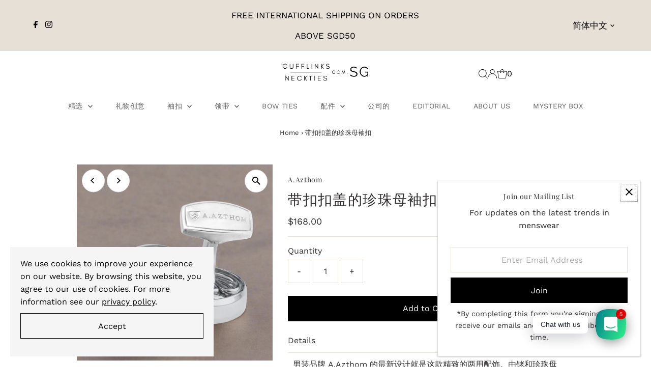

--- FILE ---
content_type: text/html; charset=utf-8
request_url: https://cufflinks.com.sg/zh/products/mother-of-pearl-button-cover-cufflinks
body_size: 52509
content:
<!DOCTYPE html>
<html lang="en" class="no-js" lang="zh-CN">
<head>
  <!-- Google Tag Manager -->
  <script>(function(w,d,s,l,i){w[l]=w[l]||[];w[l].push({'gtm.start': new Date().getTime(),event:'gtm.js'});var f=d.getElementsByTagName(s)[0], j=d.createElement(s),dl=l!='dataLayer'?'&l='+l:'';j.async=true;j.src= 'https://www.googletagmanager.com/gtm.js?id='+i+dl;f.parentNode.insertBefore(j,f); })(window,document,'script','dataLayer','GTM-NF2RB4F');</script>
  <!-- End Google Tag Manager -->
  <meta charset="utf-8" />
  <meta name="viewport" content="width=device-width,initial-scale=1">

  <!-- Establish early connection to external domains -->
  <link rel="preconnect" href="https://cdn.shopify.com" crossorigin>
  <link rel="preconnect" href="https://fonts.shopify.com" crossorigin>
  <link rel="preconnect" href="https://monorail-edge.shopifysvc.com">
  <link rel="preconnect" href="//ajax.googleapis.com" crossorigin /><!-- Preload onDomain stylesheets and script libraries -->
  <link rel="preload" href="//cufflinks.com.sg/cdn/shop/t/34/assets/stylesheet.css?v=163990465545956644351688965106" as="style">
  <link rel="preload" as="font" href="//cufflinks.com.sg/cdn/fonts/work_sans/worksans_n4.b7973b3d07d0ace13de1b1bea9c45759cdbe12cf.woff2" type="font/woff2" crossorigin>
  <link rel="preload" as="font" href="//cufflinks.com.sg/cdn/fonts/work_sans/worksans_n4.b7973b3d07d0ace13de1b1bea9c45759cdbe12cf.woff2" type="font/woff2" crossorigin>
  <link rel="preload" as="font" href="//cufflinks.com.sg/cdn/fonts/playfair_display/playfairdisplay_n4.9980f3e16959dc89137cc1369bfc3ae98af1deb9.woff2" type="font/woff2" crossorigin>
  <link rel="preload" href="//cufflinks.com.sg/cdn/shop/t/34/assets/eventemitter3.min.js?v=27939738353326123541688449377" as="script">
  <link rel="preload" href="//cufflinks.com.sg/cdn/shop/t/34/assets/theme.js?v=26168971995203267051688449376" as="script">

  <link rel="shortcut icon" href="//cufflinks.com.sg/cdn/shop/files/Cufflinks_Neckties.com.sg_Square_Logo.png?crop=center&height=32&v=1619186416&width=32" type="image/png" />
     <link rel="canonical" href="https://cufflinks.com.sg/zh/products/mother-of-pearl-button-cover-cufflinks" /> 


  
 <script type="application/ld+json">
   {
     "@context": "https://schema.org",
     "@type": "Product",
     "id": "mother-of-pearl-button-cover-cufflinks",
     "url": "https:\/\/cufflinks.com.sg\/zh\/products\/mother-of-pearl-button-cover-cufflinks",
     "image": "\/\/cufflinks.com.sg\/cdn\/shop\/files\/Mother-of-Pearl-Cufflinks-with-Clip-on-Button-Covers-Button-Cover-Cufflinks-A_2024-05-07T16_24_10.826Z.png?v=1715099060\u0026width=1024",
     "name": "带扣扣盖的珍珠母袖扣",
      "brand": {
        "@type": "Brand",
        "name": "A.Azthom"
      },
     "description": "男装品牌 A.Azthom 的最新设计就是这款精致的两用配饰。由铑和珍珠母制成，使其永恒优雅。一种罕见的设计创新是创造出具有两种用途的单一配饰：袖扣和纽扣套。拆下袖扣的盖子，露出一套纽扣套，当您的法式袖口衬衫在洗衣店时，您可以戴上这些纽扣套。 带有珍珠母的纽扣套可与该系列中的其他 A.Azthom 纽扣套互换，例如Monogram或Chinese Character系列。所有纽扣盖都可以夹在同一个 Azthom 镀铑袖扣支架上。\n特征： \n\n兼具袖扣和纽扣套的功能\n尺寸（厘米）：1.8 直径\n袖扣上专业镌刻品牌标志，无需纽扣盖即可佩戴\n鲸背（直径 1.2 厘米）肘节闭合，打造完美座椅\n未来发布的更多纽扣套设计可固定在同一个袖扣支架上\n每对都配有奢华的黑色 A.Azthom 袖扣盒\n","sku": 37344504009,"offers": [
        
        {
           "@type": "Offer",
           "price": "168.00",
           "priceCurrency": "SGD",
           "availability": "http://schema.org/InStock",
           "priceValidUntil": "2030-01-01",
           "url": "\/zh\/products\/mother-of-pearl-button-cover-cufflinks"
         }
       
     ],"aggregateRating": {
      "@type": "AggregateRating",
      "ratingValue": 0,
      "ratingCount": 0
    }}
 </script>


  
<meta property="og:image" content="http://cufflinks.com.sg/cdn/shop/files/Mother-of-Pearl-Cufflinks-with-Clip-on-Button-Covers-Button-Cover-Cufflinks-A_2024-05-07T16_24_10.826Z.png?v=1715099060&width=1024">
  <meta property="og:image:secure_url" content="https://cufflinks.com.sg/cdn/shop/files/Mother-of-Pearl-Cufflinks-with-Clip-on-Button-Covers-Button-Cover-Cufflinks-A_2024-05-07T16_24_10.826Z.png?v=1715099060&width=1024">
  <meta property="og:image:width" content="2000">
  <meta property="og:image:height" content="2000">
<meta property="og:site_name" content="Cufflinks.com.sg">



<meta name="twitter:card" content="summary">


<meta name="twitter:site" content="@">


<meta name="twitter:title" content="带扣扣盖的珍珠母袖扣">
<meta name="twitter:description" content="男装品牌 A.Azthom 的最新设计就是这款精致的两用配饰。由铑和珍珠母制成，使其永恒优雅。一种罕见的设计创新是创造出具有两种用途的单一配饰：袖扣和纽扣套。拆下袖扣的盖子，露出一套纽扣套，当您的法式袖口衬衫在洗衣店时，您可以戴上这些纽扣套。 带有珍珠母的纽扣套可与该系列中的其他 A.Azthom 纽扣套互换，例如Monogram或Chinese Character系列。所有纽扣盖都可以夹在同一个">
<meta name="twitter:image" content="https://cufflinks.com.sg/cdn/shop/files/Mother-of-Pearl-Cufflinks-with-Clip-on-Button-Covers-Button-Cover-Cufflinks-A_2024-05-07T16_24_10.826Z.png?v=1715099060&width=1024">
<meta name="twitter:image:width" content="480">
<meta name="twitter:image:height" content="480">


  <style data-shopify>
:root {
    --main-family: "Work Sans";
    --main-weight: 400;
    --main-style: normal;
    --main-spacing: 0em;
    --nav-family: "Work Sans";
    --nav-weight: 400;
    --nav-style: normal;
    --nav-spacing: 0.025em;
    --heading-family: "Playfair Display";
    --heading-weight: 400;
    --heading-style: normal;
    --heading-spacing: 0.050em;
    --font-size: 16px;
    --font-size-sm: 10px;
    --nav-size: 14px;
    --h1-size: 28px;
    --h2-size: 15px;
    --h3-size: 14px;
    --header-wrapper-background: #ffffff;
    --background: #ffffff;
    --header-link-color: #000000;
    --announcement-background: #e6e0d7;
    --announcement-text: #000000;
    --header-icons: #ffffff;
    --header-icons-hover: #ffffff;
    --mobile-header-icons: ;
    --text-color: #312e2e;
    --link-color: #000000;
    --sale-color: #c5312d;
    --dotted-color: #e6e0d7;
    --button-color: #000000;
    --button-hover: #000000;
    --button-text: #ffffff;
    --secondary-button-color: #212020;
    --secondary-button-hover: #616161;
    --secondary-button-text: #ffffff;
    --direction-color: #000000;
    --direction-background: #ffffff;
    --direction-hover: #e7e7e7;
    --footer-background: #e6e0d7;
    --footer-text: #616161;
    --footer-icons-color: #8e8e8e;
    --footer-input: #ffffff;
    --footer-input-text: #a2a2a2;
    --footer-button: #616161;
    --footer-button-text: #e6e0d7;
    --nav-color: #616161;
    --nav-hover-color: rgba(0,0,0,0);
    --nav-background-color: #ffffff;
    --nav-hover-link-color: #a2a2a2;
    --nav-border-color: rgba(0,0,0,0);
    --dropdown-background-color: #ffffff;
    --dropdown-link-color: #616161;
    --dropdown-link-hover-color: #a2a2a2;
    --dropdown-min-width: 220px;
    --free-shipping-bg: #dddddd;
    --free-shipping-text: #222222;
    --error-color: #c60808;
    --error-color-light: #fdd0d0;
    --swatch-height: 40px;
    --swatch-width: 44px;
    --tool-tip-width: -20;
    --icon-border-color: #ffffff;
    --select-arrow-bg: url(//cufflinks.com.sg/cdn/shop/t/34/assets/select-arrow.png?v=112595941721225094991688449377);
    --keyboard-focus-color: #9f9b9a;
    --keyboard-focus-border-style: dotted;
    --keyboard-focus-border-weight: 1;
    --price-unit-price: #cac7c7;
    --color-filter-size: 20px;
    --color-body-text: var(--text-color);
    --color-body: var(--background);
    --color-bg: var(--background);
    --section-margins: 0px;

    --star-active: rgb(49, 46, 46);
    --star-inactive: rgb(252, 251, 251);
    --age-text-color: #262b2c;
    --age-bg-color: #faf4e8;

    
      --button-corners: 0;
    

    --section-background: #ffffff;
    --desktop-section-height: ;
    --mobile-section-height: ;

  }
  @media (max-width: 740px) {
    :root {
      --font-size: calc(16px - (16px * 0.15));
      --nav-size: calc(14px - (14px * 0.15));
      --h1-size: calc(28px - (28px * 0.15));
      --h2-size: calc(15px - (15px * 0.15));
      --h3-size: calc(14px - (14px * 0.15));
    }
  }
</style>


  <link rel="stylesheet" href="//cufflinks.com.sg/cdn/shop/t/34/assets/stylesheet.css?v=163990465545956644351688965106" type="text/css">

  <style>
  @font-face {
  font-family: "Work Sans";
  font-weight: 400;
  font-style: normal;
  font-display: swap;
  src: url("//cufflinks.com.sg/cdn/fonts/work_sans/worksans_n4.b7973b3d07d0ace13de1b1bea9c45759cdbe12cf.woff2") format("woff2"),
       url("//cufflinks.com.sg/cdn/fonts/work_sans/worksans_n4.cf5ceb1e6d373a9505e637c1aff0a71d0959556d.woff") format("woff");
}

  @font-face {
  font-family: "Work Sans";
  font-weight: 400;
  font-style: normal;
  font-display: swap;
  src: url("//cufflinks.com.sg/cdn/fonts/work_sans/worksans_n4.b7973b3d07d0ace13de1b1bea9c45759cdbe12cf.woff2") format("woff2"),
       url("//cufflinks.com.sg/cdn/fonts/work_sans/worksans_n4.cf5ceb1e6d373a9505e637c1aff0a71d0959556d.woff") format("woff");
}

  @font-face {
  font-family: "Playfair Display";
  font-weight: 400;
  font-style: normal;
  font-display: swap;
  src: url("//cufflinks.com.sg/cdn/fonts/playfair_display/playfairdisplay_n4.9980f3e16959dc89137cc1369bfc3ae98af1deb9.woff2") format("woff2"),
       url("//cufflinks.com.sg/cdn/fonts/playfair_display/playfairdisplay_n4.c562b7c8e5637886a811d2a017f9e023166064ee.woff") format("woff");
}

  @font-face {
  font-family: "Work Sans";
  font-weight: 700;
  font-style: normal;
  font-display: swap;
  src: url("//cufflinks.com.sg/cdn/fonts/work_sans/worksans_n7.e2cf5bd8f2c7e9d30c030f9ea8eafc69f5a92f7b.woff2") format("woff2"),
       url("//cufflinks.com.sg/cdn/fonts/work_sans/worksans_n7.20f1c80359e7f7b4327b81543e1acb5c32cd03cd.woff") format("woff");
}

  @font-face {
  font-family: "Work Sans";
  font-weight: 400;
  font-style: italic;
  font-display: swap;
  src: url("//cufflinks.com.sg/cdn/fonts/work_sans/worksans_i4.16ff51e3e71fc1d09ff97b9ff9ccacbeeb384ec4.woff2") format("woff2"),
       url("//cufflinks.com.sg/cdn/fonts/work_sans/worksans_i4.ed4a1418cba5b7f04f79e4d5c8a5f1a6bd34f23b.woff") format("woff");
}

  @font-face {
  font-family: "Work Sans";
  font-weight: 700;
  font-style: italic;
  font-display: swap;
  src: url("//cufflinks.com.sg/cdn/fonts/work_sans/worksans_i7.7cdba6320b03c03dcaa365743a4e0e729fe97e54.woff2") format("woff2"),
       url("//cufflinks.com.sg/cdn/fonts/work_sans/worksans_i7.42a9f4016982495f4c0b0fb3dc64cf8f2d0c3eaa.woff") format("woff");
}

  </style>

<script>(function(w,d,t,r,u){var f,n,i;w[u]=w[u]||[],f=function(){var o={ti:"20264436", enableAutoSpaTracking: true};o.q=w[u],w[u]=new UET(o),w[u].push("pageLoad")},n=d.createElement(t),n.src=r,n.async=1,n.onload=n.onreadystatechange=function(){var s=this.readyState;s&&s!=="loaded"&&s!=="complete"||(f(),n.onload=n.onreadystatechange=null)},i=d.getElementsByTagName(t)[0],i.parentNode.insertBefore(n,i)})(window,document,"script","//bat.bing.com/bat.js","uetq");</script>
  <script>window.performance && window.performance.mark && window.performance.mark('shopify.content_for_header.start');</script><meta name="google-site-verification" content="QdoFXUwqWhpcCRS7AwS19GFfj565tQ9icJ09-yS0_5M">
<meta name="facebook-domain-verification" content="nep4lysuyyxxuo2hkn48n9g3i3olcs">
<meta name="facebook-domain-verification" content="frm9sfvb041pqfl4d6lhgr9s3521rs">
<meta name="facebook-domain-verification" content="tgrfr69rxnbi3vonvoh9zfgcaqfggb">
<meta name="facebook-domain-verification" content="ub0prjcbh5iuaaaw9jhrdlcz1tymwy">
<meta name="facebook-domain-verification" content="avaggvy5f3ytzdpv0ldzl4fi61q7ty">
<meta name="facebook-domain-verification" content="1anvl6ks24ipan2y8p19qalepqxxsh">
<meta id="shopify-digital-wallet" name="shopify-digital-wallet" content="/20410985/digital_wallets/dialog">
<meta name="shopify-checkout-api-token" content="f10e5880f3c65cfbbae022691e5000e5">
<link rel="alternate" hreflang="x-default" href="https://cufflinks.com.sg/products/mother-of-pearl-button-cover-cufflinks">
<link rel="alternate" hreflang="en" href="https://cufflinks.com.sg/products/mother-of-pearl-button-cover-cufflinks">
<link rel="alternate" hreflang="zh-Hans" href="https://cufflinks.com.sg/zh/products/mother-of-pearl-button-cover-cufflinks">
<link rel="alternate" hreflang="en-MY" href="https://cufflinks.com.my/products/mother-of-pearl-button-cover-cufflinks">
<link rel="alternate" hreflang="zh-Hans-MY" href="https://cufflinks.com.my/zh-cn/products/mother-of-pearl-button-cover-cufflinks">
<link rel="alternate" hreflang="ms-MY" href="https://cufflinks.com.my/ms/products/mother-of-pearl-button-cover-cufflinks">
<link rel="alternate" hreflang="zh-Hans-TW" href="https://neckties.com.sg/products/mother-of-pearl-button-cover-cufflinks">
<link rel="alternate" hreflang="en-TW" href="https://neckties.com.sg/en/products/mother-of-pearl-button-cover-cufflinks">
<link rel="alternate" hreflang="zh-Hans-AC" href="https://cufflinks.com.sg/zh/products/mother-of-pearl-button-cover-cufflinks">
<link rel="alternate" hreflang="zh-Hans-AD" href="https://cufflinks.com.sg/zh/products/mother-of-pearl-button-cover-cufflinks">
<link rel="alternate" hreflang="zh-Hans-AE" href="https://cufflinks.com.sg/zh/products/mother-of-pearl-button-cover-cufflinks">
<link rel="alternate" hreflang="zh-Hans-AF" href="https://cufflinks.com.sg/zh/products/mother-of-pearl-button-cover-cufflinks">
<link rel="alternate" hreflang="zh-Hans-AG" href="https://cufflinks.com.sg/zh/products/mother-of-pearl-button-cover-cufflinks">
<link rel="alternate" hreflang="zh-Hans-AI" href="https://cufflinks.com.sg/zh/products/mother-of-pearl-button-cover-cufflinks">
<link rel="alternate" hreflang="zh-Hans-AL" href="https://cufflinks.com.sg/zh/products/mother-of-pearl-button-cover-cufflinks">
<link rel="alternate" hreflang="zh-Hans-AM" href="https://cufflinks.com.sg/zh/products/mother-of-pearl-button-cover-cufflinks">
<link rel="alternate" hreflang="zh-Hans-AO" href="https://cufflinks.com.sg/zh/products/mother-of-pearl-button-cover-cufflinks">
<link rel="alternate" hreflang="zh-Hans-AR" href="https://cufflinks.com.sg/zh/products/mother-of-pearl-button-cover-cufflinks">
<link rel="alternate" hreflang="zh-Hans-AT" href="https://cufflinks.com.sg/zh/products/mother-of-pearl-button-cover-cufflinks">
<link rel="alternate" hreflang="zh-Hans-AU" href="https://cufflinks.com.sg/zh/products/mother-of-pearl-button-cover-cufflinks">
<link rel="alternate" hreflang="zh-Hans-AW" href="https://cufflinks.com.sg/zh/products/mother-of-pearl-button-cover-cufflinks">
<link rel="alternate" hreflang="zh-Hans-AX" href="https://cufflinks.com.sg/zh/products/mother-of-pearl-button-cover-cufflinks">
<link rel="alternate" hreflang="zh-Hans-AZ" href="https://cufflinks.com.sg/zh/products/mother-of-pearl-button-cover-cufflinks">
<link rel="alternate" hreflang="zh-Hans-BA" href="https://cufflinks.com.sg/zh/products/mother-of-pearl-button-cover-cufflinks">
<link rel="alternate" hreflang="zh-Hans-BB" href="https://cufflinks.com.sg/zh/products/mother-of-pearl-button-cover-cufflinks">
<link rel="alternate" hreflang="zh-Hans-BD" href="https://cufflinks.com.sg/zh/products/mother-of-pearl-button-cover-cufflinks">
<link rel="alternate" hreflang="zh-Hans-BE" href="https://cufflinks.com.sg/zh/products/mother-of-pearl-button-cover-cufflinks">
<link rel="alternate" hreflang="zh-Hans-BF" href="https://cufflinks.com.sg/zh/products/mother-of-pearl-button-cover-cufflinks">
<link rel="alternate" hreflang="zh-Hans-BG" href="https://cufflinks.com.sg/zh/products/mother-of-pearl-button-cover-cufflinks">
<link rel="alternate" hreflang="zh-Hans-BH" href="https://cufflinks.com.sg/zh/products/mother-of-pearl-button-cover-cufflinks">
<link rel="alternate" hreflang="zh-Hans-BI" href="https://cufflinks.com.sg/zh/products/mother-of-pearl-button-cover-cufflinks">
<link rel="alternate" hreflang="zh-Hans-BJ" href="https://cufflinks.com.sg/zh/products/mother-of-pearl-button-cover-cufflinks">
<link rel="alternate" hreflang="zh-Hans-BL" href="https://cufflinks.com.sg/zh/products/mother-of-pearl-button-cover-cufflinks">
<link rel="alternate" hreflang="zh-Hans-BM" href="https://cufflinks.com.sg/zh/products/mother-of-pearl-button-cover-cufflinks">
<link rel="alternate" hreflang="zh-Hans-BN" href="https://cufflinks.com.sg/zh/products/mother-of-pearl-button-cover-cufflinks">
<link rel="alternate" hreflang="zh-Hans-BO" href="https://cufflinks.com.sg/zh/products/mother-of-pearl-button-cover-cufflinks">
<link rel="alternate" hreflang="zh-Hans-BQ" href="https://cufflinks.com.sg/zh/products/mother-of-pearl-button-cover-cufflinks">
<link rel="alternate" hreflang="zh-Hans-BR" href="https://cufflinks.com.sg/zh/products/mother-of-pearl-button-cover-cufflinks">
<link rel="alternate" hreflang="zh-Hans-BS" href="https://cufflinks.com.sg/zh/products/mother-of-pearl-button-cover-cufflinks">
<link rel="alternate" hreflang="zh-Hans-BT" href="https://cufflinks.com.sg/zh/products/mother-of-pearl-button-cover-cufflinks">
<link rel="alternate" hreflang="zh-Hans-BW" href="https://cufflinks.com.sg/zh/products/mother-of-pearl-button-cover-cufflinks">
<link rel="alternate" hreflang="zh-Hans-BY" href="https://cufflinks.com.sg/zh/products/mother-of-pearl-button-cover-cufflinks">
<link rel="alternate" hreflang="zh-Hans-BZ" href="https://cufflinks.com.sg/zh/products/mother-of-pearl-button-cover-cufflinks">
<link rel="alternate" hreflang="zh-Hans-CA" href="https://cufflinks.com.sg/zh/products/mother-of-pearl-button-cover-cufflinks">
<link rel="alternate" hreflang="zh-Hans-CC" href="https://cufflinks.com.sg/zh/products/mother-of-pearl-button-cover-cufflinks">
<link rel="alternate" hreflang="zh-Hans-CD" href="https://cufflinks.com.sg/zh/products/mother-of-pearl-button-cover-cufflinks">
<link rel="alternate" hreflang="zh-Hans-CF" href="https://cufflinks.com.sg/zh/products/mother-of-pearl-button-cover-cufflinks">
<link rel="alternate" hreflang="zh-Hans-CG" href="https://cufflinks.com.sg/zh/products/mother-of-pearl-button-cover-cufflinks">
<link rel="alternate" hreflang="zh-Hans-CH" href="https://cufflinks.com.sg/zh/products/mother-of-pearl-button-cover-cufflinks">
<link rel="alternate" hreflang="zh-Hans-CI" href="https://cufflinks.com.sg/zh/products/mother-of-pearl-button-cover-cufflinks">
<link rel="alternate" hreflang="zh-Hans-CK" href="https://cufflinks.com.sg/zh/products/mother-of-pearl-button-cover-cufflinks">
<link rel="alternate" hreflang="zh-Hans-CL" href="https://cufflinks.com.sg/zh/products/mother-of-pearl-button-cover-cufflinks">
<link rel="alternate" hreflang="zh-Hans-CM" href="https://cufflinks.com.sg/zh/products/mother-of-pearl-button-cover-cufflinks">
<link rel="alternate" hreflang="zh-Hans-CN" href="https://cufflinks.com.sg/zh/products/mother-of-pearl-button-cover-cufflinks">
<link rel="alternate" hreflang="zh-Hans-CO" href="https://cufflinks.com.sg/zh/products/mother-of-pearl-button-cover-cufflinks">
<link rel="alternate" hreflang="zh-Hans-CR" href="https://cufflinks.com.sg/zh/products/mother-of-pearl-button-cover-cufflinks">
<link rel="alternate" hreflang="zh-Hans-CV" href="https://cufflinks.com.sg/zh/products/mother-of-pearl-button-cover-cufflinks">
<link rel="alternate" hreflang="zh-Hans-CW" href="https://cufflinks.com.sg/zh/products/mother-of-pearl-button-cover-cufflinks">
<link rel="alternate" hreflang="zh-Hans-CX" href="https://cufflinks.com.sg/zh/products/mother-of-pearl-button-cover-cufflinks">
<link rel="alternate" hreflang="zh-Hans-CY" href="https://cufflinks.com.sg/zh/products/mother-of-pearl-button-cover-cufflinks">
<link rel="alternate" hreflang="zh-Hans-CZ" href="https://cufflinks.com.sg/zh/products/mother-of-pearl-button-cover-cufflinks">
<link rel="alternate" hreflang="zh-Hans-DE" href="https://cufflinks.com.sg/zh/products/mother-of-pearl-button-cover-cufflinks">
<link rel="alternate" hreflang="zh-Hans-DJ" href="https://cufflinks.com.sg/zh/products/mother-of-pearl-button-cover-cufflinks">
<link rel="alternate" hreflang="zh-Hans-DK" href="https://cufflinks.com.sg/zh/products/mother-of-pearl-button-cover-cufflinks">
<link rel="alternate" hreflang="zh-Hans-DM" href="https://cufflinks.com.sg/zh/products/mother-of-pearl-button-cover-cufflinks">
<link rel="alternate" hreflang="zh-Hans-DO" href="https://cufflinks.com.sg/zh/products/mother-of-pearl-button-cover-cufflinks">
<link rel="alternate" hreflang="zh-Hans-DZ" href="https://cufflinks.com.sg/zh/products/mother-of-pearl-button-cover-cufflinks">
<link rel="alternate" hreflang="zh-Hans-EC" href="https://cufflinks.com.sg/zh/products/mother-of-pearl-button-cover-cufflinks">
<link rel="alternate" hreflang="zh-Hans-EE" href="https://cufflinks.com.sg/zh/products/mother-of-pearl-button-cover-cufflinks">
<link rel="alternate" hreflang="zh-Hans-EG" href="https://cufflinks.com.sg/zh/products/mother-of-pearl-button-cover-cufflinks">
<link rel="alternate" hreflang="zh-Hans-EH" href="https://cufflinks.com.sg/zh/products/mother-of-pearl-button-cover-cufflinks">
<link rel="alternate" hreflang="zh-Hans-ER" href="https://cufflinks.com.sg/zh/products/mother-of-pearl-button-cover-cufflinks">
<link rel="alternate" hreflang="zh-Hans-ES" href="https://cufflinks.com.sg/zh/products/mother-of-pearl-button-cover-cufflinks">
<link rel="alternate" hreflang="zh-Hans-ET" href="https://cufflinks.com.sg/zh/products/mother-of-pearl-button-cover-cufflinks">
<link rel="alternate" hreflang="zh-Hans-FI" href="https://cufflinks.com.sg/zh/products/mother-of-pearl-button-cover-cufflinks">
<link rel="alternate" hreflang="zh-Hans-FJ" href="https://cufflinks.com.sg/zh/products/mother-of-pearl-button-cover-cufflinks">
<link rel="alternate" hreflang="zh-Hans-FK" href="https://cufflinks.com.sg/zh/products/mother-of-pearl-button-cover-cufflinks">
<link rel="alternate" hreflang="zh-Hans-FO" href="https://cufflinks.com.sg/zh/products/mother-of-pearl-button-cover-cufflinks">
<link rel="alternate" hreflang="zh-Hans-FR" href="https://cufflinks.com.sg/zh/products/mother-of-pearl-button-cover-cufflinks">
<link rel="alternate" hreflang="zh-Hans-GA" href="https://cufflinks.com.sg/zh/products/mother-of-pearl-button-cover-cufflinks">
<link rel="alternate" hreflang="zh-Hans-GB" href="https://cufflinks.com.sg/zh/products/mother-of-pearl-button-cover-cufflinks">
<link rel="alternate" hreflang="zh-Hans-GD" href="https://cufflinks.com.sg/zh/products/mother-of-pearl-button-cover-cufflinks">
<link rel="alternate" hreflang="zh-Hans-GE" href="https://cufflinks.com.sg/zh/products/mother-of-pearl-button-cover-cufflinks">
<link rel="alternate" hreflang="zh-Hans-GF" href="https://cufflinks.com.sg/zh/products/mother-of-pearl-button-cover-cufflinks">
<link rel="alternate" hreflang="zh-Hans-GG" href="https://cufflinks.com.sg/zh/products/mother-of-pearl-button-cover-cufflinks">
<link rel="alternate" hreflang="zh-Hans-GH" href="https://cufflinks.com.sg/zh/products/mother-of-pearl-button-cover-cufflinks">
<link rel="alternate" hreflang="zh-Hans-GI" href="https://cufflinks.com.sg/zh/products/mother-of-pearl-button-cover-cufflinks">
<link rel="alternate" hreflang="zh-Hans-GL" href="https://cufflinks.com.sg/zh/products/mother-of-pearl-button-cover-cufflinks">
<link rel="alternate" hreflang="zh-Hans-GM" href="https://cufflinks.com.sg/zh/products/mother-of-pearl-button-cover-cufflinks">
<link rel="alternate" hreflang="zh-Hans-GN" href="https://cufflinks.com.sg/zh/products/mother-of-pearl-button-cover-cufflinks">
<link rel="alternate" hreflang="zh-Hans-GP" href="https://cufflinks.com.sg/zh/products/mother-of-pearl-button-cover-cufflinks">
<link rel="alternate" hreflang="zh-Hans-GQ" href="https://cufflinks.com.sg/zh/products/mother-of-pearl-button-cover-cufflinks">
<link rel="alternate" hreflang="zh-Hans-GR" href="https://cufflinks.com.sg/zh/products/mother-of-pearl-button-cover-cufflinks">
<link rel="alternate" hreflang="zh-Hans-GS" href="https://cufflinks.com.sg/zh/products/mother-of-pearl-button-cover-cufflinks">
<link rel="alternate" hreflang="zh-Hans-GT" href="https://cufflinks.com.sg/zh/products/mother-of-pearl-button-cover-cufflinks">
<link rel="alternate" hreflang="zh-Hans-GW" href="https://cufflinks.com.sg/zh/products/mother-of-pearl-button-cover-cufflinks">
<link rel="alternate" hreflang="zh-Hans-GY" href="https://cufflinks.com.sg/zh/products/mother-of-pearl-button-cover-cufflinks">
<link rel="alternate" hreflang="zh-Hans-HK" href="https://cufflinks.com.sg/zh/products/mother-of-pearl-button-cover-cufflinks">
<link rel="alternate" hreflang="zh-Hans-HN" href="https://cufflinks.com.sg/zh/products/mother-of-pearl-button-cover-cufflinks">
<link rel="alternate" hreflang="zh-Hans-HR" href="https://cufflinks.com.sg/zh/products/mother-of-pearl-button-cover-cufflinks">
<link rel="alternate" hreflang="zh-Hans-HT" href="https://cufflinks.com.sg/zh/products/mother-of-pearl-button-cover-cufflinks">
<link rel="alternate" hreflang="zh-Hans-HU" href="https://cufflinks.com.sg/zh/products/mother-of-pearl-button-cover-cufflinks">
<link rel="alternate" hreflang="zh-Hans-ID" href="https://cufflinks.com.sg/zh/products/mother-of-pearl-button-cover-cufflinks">
<link rel="alternate" hreflang="zh-Hans-IE" href="https://cufflinks.com.sg/zh/products/mother-of-pearl-button-cover-cufflinks">
<link rel="alternate" hreflang="zh-Hans-IL" href="https://cufflinks.com.sg/zh/products/mother-of-pearl-button-cover-cufflinks">
<link rel="alternate" hreflang="zh-Hans-IM" href="https://cufflinks.com.sg/zh/products/mother-of-pearl-button-cover-cufflinks">
<link rel="alternate" hreflang="zh-Hans-IN" href="https://cufflinks.com.sg/zh/products/mother-of-pearl-button-cover-cufflinks">
<link rel="alternate" hreflang="zh-Hans-IO" href="https://cufflinks.com.sg/zh/products/mother-of-pearl-button-cover-cufflinks">
<link rel="alternate" hreflang="zh-Hans-IQ" href="https://cufflinks.com.sg/zh/products/mother-of-pearl-button-cover-cufflinks">
<link rel="alternate" hreflang="zh-Hans-IS" href="https://cufflinks.com.sg/zh/products/mother-of-pearl-button-cover-cufflinks">
<link rel="alternate" hreflang="zh-Hans-IT" href="https://cufflinks.com.sg/zh/products/mother-of-pearl-button-cover-cufflinks">
<link rel="alternate" hreflang="zh-Hans-JE" href="https://cufflinks.com.sg/zh/products/mother-of-pearl-button-cover-cufflinks">
<link rel="alternate" hreflang="zh-Hans-JM" href="https://cufflinks.com.sg/zh/products/mother-of-pearl-button-cover-cufflinks">
<link rel="alternate" hreflang="zh-Hans-JO" href="https://cufflinks.com.sg/zh/products/mother-of-pearl-button-cover-cufflinks">
<link rel="alternate" hreflang="zh-Hans-JP" href="https://cufflinks.com.sg/zh/products/mother-of-pearl-button-cover-cufflinks">
<link rel="alternate" hreflang="zh-Hans-KE" href="https://cufflinks.com.sg/zh/products/mother-of-pearl-button-cover-cufflinks">
<link rel="alternate" hreflang="zh-Hans-KG" href="https://cufflinks.com.sg/zh/products/mother-of-pearl-button-cover-cufflinks">
<link rel="alternate" hreflang="zh-Hans-KH" href="https://cufflinks.com.sg/zh/products/mother-of-pearl-button-cover-cufflinks">
<link rel="alternate" hreflang="zh-Hans-KI" href="https://cufflinks.com.sg/zh/products/mother-of-pearl-button-cover-cufflinks">
<link rel="alternate" hreflang="zh-Hans-KM" href="https://cufflinks.com.sg/zh/products/mother-of-pearl-button-cover-cufflinks">
<link rel="alternate" hreflang="zh-Hans-KN" href="https://cufflinks.com.sg/zh/products/mother-of-pearl-button-cover-cufflinks">
<link rel="alternate" hreflang="zh-Hans-KR" href="https://cufflinks.com.sg/zh/products/mother-of-pearl-button-cover-cufflinks">
<link rel="alternate" hreflang="zh-Hans-KW" href="https://cufflinks.com.sg/zh/products/mother-of-pearl-button-cover-cufflinks">
<link rel="alternate" hreflang="zh-Hans-KY" href="https://cufflinks.com.sg/zh/products/mother-of-pearl-button-cover-cufflinks">
<link rel="alternate" hreflang="zh-Hans-KZ" href="https://cufflinks.com.sg/zh/products/mother-of-pearl-button-cover-cufflinks">
<link rel="alternate" hreflang="zh-Hans-LA" href="https://cufflinks.com.sg/zh/products/mother-of-pearl-button-cover-cufflinks">
<link rel="alternate" hreflang="zh-Hans-LB" href="https://cufflinks.com.sg/zh/products/mother-of-pearl-button-cover-cufflinks">
<link rel="alternate" hreflang="zh-Hans-LC" href="https://cufflinks.com.sg/zh/products/mother-of-pearl-button-cover-cufflinks">
<link rel="alternate" hreflang="zh-Hans-LI" href="https://cufflinks.com.sg/zh/products/mother-of-pearl-button-cover-cufflinks">
<link rel="alternate" hreflang="zh-Hans-LK" href="https://cufflinks.com.sg/zh/products/mother-of-pearl-button-cover-cufflinks">
<link rel="alternate" hreflang="zh-Hans-LR" href="https://cufflinks.com.sg/zh/products/mother-of-pearl-button-cover-cufflinks">
<link rel="alternate" hreflang="zh-Hans-LS" href="https://cufflinks.com.sg/zh/products/mother-of-pearl-button-cover-cufflinks">
<link rel="alternate" hreflang="zh-Hans-LT" href="https://cufflinks.com.sg/zh/products/mother-of-pearl-button-cover-cufflinks">
<link rel="alternate" hreflang="zh-Hans-LU" href="https://cufflinks.com.sg/zh/products/mother-of-pearl-button-cover-cufflinks">
<link rel="alternate" hreflang="zh-Hans-LV" href="https://cufflinks.com.sg/zh/products/mother-of-pearl-button-cover-cufflinks">
<link rel="alternate" hreflang="zh-Hans-LY" href="https://cufflinks.com.sg/zh/products/mother-of-pearl-button-cover-cufflinks">
<link rel="alternate" hreflang="zh-Hans-MA" href="https://cufflinks.com.sg/zh/products/mother-of-pearl-button-cover-cufflinks">
<link rel="alternate" hreflang="zh-Hans-MC" href="https://cufflinks.com.sg/zh/products/mother-of-pearl-button-cover-cufflinks">
<link rel="alternate" hreflang="zh-Hans-MD" href="https://cufflinks.com.sg/zh/products/mother-of-pearl-button-cover-cufflinks">
<link rel="alternate" hreflang="zh-Hans-ME" href="https://cufflinks.com.sg/zh/products/mother-of-pearl-button-cover-cufflinks">
<link rel="alternate" hreflang="zh-Hans-MF" href="https://cufflinks.com.sg/zh/products/mother-of-pearl-button-cover-cufflinks">
<link rel="alternate" hreflang="zh-Hans-MG" href="https://cufflinks.com.sg/zh/products/mother-of-pearl-button-cover-cufflinks">
<link rel="alternate" hreflang="zh-Hans-MK" href="https://cufflinks.com.sg/zh/products/mother-of-pearl-button-cover-cufflinks">
<link rel="alternate" hreflang="zh-Hans-ML" href="https://cufflinks.com.sg/zh/products/mother-of-pearl-button-cover-cufflinks">
<link rel="alternate" hreflang="zh-Hans-MM" href="https://cufflinks.com.sg/zh/products/mother-of-pearl-button-cover-cufflinks">
<link rel="alternate" hreflang="zh-Hans-MN" href="https://cufflinks.com.sg/zh/products/mother-of-pearl-button-cover-cufflinks">
<link rel="alternate" hreflang="zh-Hans-MO" href="https://cufflinks.com.sg/zh/products/mother-of-pearl-button-cover-cufflinks">
<link rel="alternate" hreflang="zh-Hans-MQ" href="https://cufflinks.com.sg/zh/products/mother-of-pearl-button-cover-cufflinks">
<link rel="alternate" hreflang="zh-Hans-MR" href="https://cufflinks.com.sg/zh/products/mother-of-pearl-button-cover-cufflinks">
<link rel="alternate" hreflang="zh-Hans-MS" href="https://cufflinks.com.sg/zh/products/mother-of-pearl-button-cover-cufflinks">
<link rel="alternate" hreflang="zh-Hans-MT" href="https://cufflinks.com.sg/zh/products/mother-of-pearl-button-cover-cufflinks">
<link rel="alternate" hreflang="zh-Hans-MU" href="https://cufflinks.com.sg/zh/products/mother-of-pearl-button-cover-cufflinks">
<link rel="alternate" hreflang="zh-Hans-MV" href="https://cufflinks.com.sg/zh/products/mother-of-pearl-button-cover-cufflinks">
<link rel="alternate" hreflang="zh-Hans-MW" href="https://cufflinks.com.sg/zh/products/mother-of-pearl-button-cover-cufflinks">
<link rel="alternate" hreflang="zh-Hans-MX" href="https://cufflinks.com.sg/zh/products/mother-of-pearl-button-cover-cufflinks">
<link rel="alternate" hreflang="zh-Hans-MZ" href="https://cufflinks.com.sg/zh/products/mother-of-pearl-button-cover-cufflinks">
<link rel="alternate" hreflang="zh-Hans-NA" href="https://cufflinks.com.sg/zh/products/mother-of-pearl-button-cover-cufflinks">
<link rel="alternate" hreflang="zh-Hans-NC" href="https://cufflinks.com.sg/zh/products/mother-of-pearl-button-cover-cufflinks">
<link rel="alternate" hreflang="zh-Hans-NE" href="https://cufflinks.com.sg/zh/products/mother-of-pearl-button-cover-cufflinks">
<link rel="alternate" hreflang="zh-Hans-NF" href="https://cufflinks.com.sg/zh/products/mother-of-pearl-button-cover-cufflinks">
<link rel="alternate" hreflang="zh-Hans-NG" href="https://cufflinks.com.sg/zh/products/mother-of-pearl-button-cover-cufflinks">
<link rel="alternate" hreflang="zh-Hans-NI" href="https://cufflinks.com.sg/zh/products/mother-of-pearl-button-cover-cufflinks">
<link rel="alternate" hreflang="zh-Hans-NL" href="https://cufflinks.com.sg/zh/products/mother-of-pearl-button-cover-cufflinks">
<link rel="alternate" hreflang="zh-Hans-NO" href="https://cufflinks.com.sg/zh/products/mother-of-pearl-button-cover-cufflinks">
<link rel="alternate" hreflang="zh-Hans-NP" href="https://cufflinks.com.sg/zh/products/mother-of-pearl-button-cover-cufflinks">
<link rel="alternate" hreflang="zh-Hans-NR" href="https://cufflinks.com.sg/zh/products/mother-of-pearl-button-cover-cufflinks">
<link rel="alternate" hreflang="zh-Hans-NU" href="https://cufflinks.com.sg/zh/products/mother-of-pearl-button-cover-cufflinks">
<link rel="alternate" hreflang="zh-Hans-NZ" href="https://cufflinks.com.sg/zh/products/mother-of-pearl-button-cover-cufflinks">
<link rel="alternate" hreflang="zh-Hans-OM" href="https://cufflinks.com.sg/zh/products/mother-of-pearl-button-cover-cufflinks">
<link rel="alternate" hreflang="zh-Hans-PA" href="https://cufflinks.com.sg/zh/products/mother-of-pearl-button-cover-cufflinks">
<link rel="alternate" hreflang="zh-Hans-PE" href="https://cufflinks.com.sg/zh/products/mother-of-pearl-button-cover-cufflinks">
<link rel="alternate" hreflang="zh-Hans-PF" href="https://cufflinks.com.sg/zh/products/mother-of-pearl-button-cover-cufflinks">
<link rel="alternate" hreflang="zh-Hans-PG" href="https://cufflinks.com.sg/zh/products/mother-of-pearl-button-cover-cufflinks">
<link rel="alternate" hreflang="zh-Hans-PH" href="https://cufflinks.com.sg/zh/products/mother-of-pearl-button-cover-cufflinks">
<link rel="alternate" hreflang="zh-Hans-PK" href="https://cufflinks.com.sg/zh/products/mother-of-pearl-button-cover-cufflinks">
<link rel="alternate" hreflang="zh-Hans-PL" href="https://cufflinks.com.sg/zh/products/mother-of-pearl-button-cover-cufflinks">
<link rel="alternate" hreflang="zh-Hans-PM" href="https://cufflinks.com.sg/zh/products/mother-of-pearl-button-cover-cufflinks">
<link rel="alternate" hreflang="zh-Hans-PN" href="https://cufflinks.com.sg/zh/products/mother-of-pearl-button-cover-cufflinks">
<link rel="alternate" hreflang="zh-Hans-PS" href="https://cufflinks.com.sg/zh/products/mother-of-pearl-button-cover-cufflinks">
<link rel="alternate" hreflang="zh-Hans-PT" href="https://cufflinks.com.sg/zh/products/mother-of-pearl-button-cover-cufflinks">
<link rel="alternate" hreflang="zh-Hans-PY" href="https://cufflinks.com.sg/zh/products/mother-of-pearl-button-cover-cufflinks">
<link rel="alternate" hreflang="zh-Hans-QA" href="https://cufflinks.com.sg/zh/products/mother-of-pearl-button-cover-cufflinks">
<link rel="alternate" hreflang="zh-Hans-RE" href="https://cufflinks.com.sg/zh/products/mother-of-pearl-button-cover-cufflinks">
<link rel="alternate" hreflang="zh-Hans-RO" href="https://cufflinks.com.sg/zh/products/mother-of-pearl-button-cover-cufflinks">
<link rel="alternate" hreflang="zh-Hans-RS" href="https://cufflinks.com.sg/zh/products/mother-of-pearl-button-cover-cufflinks">
<link rel="alternate" hreflang="zh-Hans-RU" href="https://cufflinks.com.sg/zh/products/mother-of-pearl-button-cover-cufflinks">
<link rel="alternate" hreflang="zh-Hans-RW" href="https://cufflinks.com.sg/zh/products/mother-of-pearl-button-cover-cufflinks">
<link rel="alternate" hreflang="zh-Hans-SA" href="https://cufflinks.com.sg/zh/products/mother-of-pearl-button-cover-cufflinks">
<link rel="alternate" hreflang="zh-Hans-SB" href="https://cufflinks.com.sg/zh/products/mother-of-pearl-button-cover-cufflinks">
<link rel="alternate" hreflang="zh-Hans-SC" href="https://cufflinks.com.sg/zh/products/mother-of-pearl-button-cover-cufflinks">
<link rel="alternate" hreflang="zh-Hans-SD" href="https://cufflinks.com.sg/zh/products/mother-of-pearl-button-cover-cufflinks">
<link rel="alternate" hreflang="zh-Hans-SE" href="https://cufflinks.com.sg/zh/products/mother-of-pearl-button-cover-cufflinks">
<link rel="alternate" hreflang="zh-Hans-SG" href="https://cufflinks.com.sg/zh/products/mother-of-pearl-button-cover-cufflinks">
<link rel="alternate" hreflang="zh-Hans-SH" href="https://cufflinks.com.sg/zh/products/mother-of-pearl-button-cover-cufflinks">
<link rel="alternate" hreflang="zh-Hans-SI" href="https://cufflinks.com.sg/zh/products/mother-of-pearl-button-cover-cufflinks">
<link rel="alternate" hreflang="zh-Hans-SJ" href="https://cufflinks.com.sg/zh/products/mother-of-pearl-button-cover-cufflinks">
<link rel="alternate" hreflang="zh-Hans-SK" href="https://cufflinks.com.sg/zh/products/mother-of-pearl-button-cover-cufflinks">
<link rel="alternate" hreflang="zh-Hans-SL" href="https://cufflinks.com.sg/zh/products/mother-of-pearl-button-cover-cufflinks">
<link rel="alternate" hreflang="zh-Hans-SM" href="https://cufflinks.com.sg/zh/products/mother-of-pearl-button-cover-cufflinks">
<link rel="alternate" hreflang="zh-Hans-SN" href="https://cufflinks.com.sg/zh/products/mother-of-pearl-button-cover-cufflinks">
<link rel="alternate" hreflang="zh-Hans-SO" href="https://cufflinks.com.sg/zh/products/mother-of-pearl-button-cover-cufflinks">
<link rel="alternate" hreflang="zh-Hans-SR" href="https://cufflinks.com.sg/zh/products/mother-of-pearl-button-cover-cufflinks">
<link rel="alternate" hreflang="zh-Hans-SS" href="https://cufflinks.com.sg/zh/products/mother-of-pearl-button-cover-cufflinks">
<link rel="alternate" hreflang="zh-Hans-ST" href="https://cufflinks.com.sg/zh/products/mother-of-pearl-button-cover-cufflinks">
<link rel="alternate" hreflang="zh-Hans-SV" href="https://cufflinks.com.sg/zh/products/mother-of-pearl-button-cover-cufflinks">
<link rel="alternate" hreflang="zh-Hans-SX" href="https://cufflinks.com.sg/zh/products/mother-of-pearl-button-cover-cufflinks">
<link rel="alternate" hreflang="zh-Hans-SZ" href="https://cufflinks.com.sg/zh/products/mother-of-pearl-button-cover-cufflinks">
<link rel="alternate" hreflang="zh-Hans-TA" href="https://cufflinks.com.sg/zh/products/mother-of-pearl-button-cover-cufflinks">
<link rel="alternate" hreflang="zh-Hans-TC" href="https://cufflinks.com.sg/zh/products/mother-of-pearl-button-cover-cufflinks">
<link rel="alternate" hreflang="zh-Hans-TD" href="https://cufflinks.com.sg/zh/products/mother-of-pearl-button-cover-cufflinks">
<link rel="alternate" hreflang="zh-Hans-TF" href="https://cufflinks.com.sg/zh/products/mother-of-pearl-button-cover-cufflinks">
<link rel="alternate" hreflang="zh-Hans-TG" href="https://cufflinks.com.sg/zh/products/mother-of-pearl-button-cover-cufflinks">
<link rel="alternate" hreflang="zh-Hans-TH" href="https://cufflinks.com.sg/zh/products/mother-of-pearl-button-cover-cufflinks">
<link rel="alternate" hreflang="zh-Hans-TJ" href="https://cufflinks.com.sg/zh/products/mother-of-pearl-button-cover-cufflinks">
<link rel="alternate" hreflang="zh-Hans-TK" href="https://cufflinks.com.sg/zh/products/mother-of-pearl-button-cover-cufflinks">
<link rel="alternate" hreflang="zh-Hans-TL" href="https://cufflinks.com.sg/zh/products/mother-of-pearl-button-cover-cufflinks">
<link rel="alternate" hreflang="zh-Hans-TM" href="https://cufflinks.com.sg/zh/products/mother-of-pearl-button-cover-cufflinks">
<link rel="alternate" hreflang="zh-Hans-TN" href="https://cufflinks.com.sg/zh/products/mother-of-pearl-button-cover-cufflinks">
<link rel="alternate" hreflang="zh-Hans-TO" href="https://cufflinks.com.sg/zh/products/mother-of-pearl-button-cover-cufflinks">
<link rel="alternate" hreflang="zh-Hans-TR" href="https://cufflinks.com.sg/zh/products/mother-of-pearl-button-cover-cufflinks">
<link rel="alternate" hreflang="zh-Hans-TT" href="https://cufflinks.com.sg/zh/products/mother-of-pearl-button-cover-cufflinks">
<link rel="alternate" hreflang="zh-Hans-TV" href="https://cufflinks.com.sg/zh/products/mother-of-pearl-button-cover-cufflinks">
<link rel="alternate" hreflang="zh-Hans-TZ" href="https://cufflinks.com.sg/zh/products/mother-of-pearl-button-cover-cufflinks">
<link rel="alternate" hreflang="zh-Hans-UA" href="https://cufflinks.com.sg/zh/products/mother-of-pearl-button-cover-cufflinks">
<link rel="alternate" hreflang="zh-Hans-UG" href="https://cufflinks.com.sg/zh/products/mother-of-pearl-button-cover-cufflinks">
<link rel="alternate" hreflang="zh-Hans-UM" href="https://cufflinks.com.sg/zh/products/mother-of-pearl-button-cover-cufflinks">
<link rel="alternate" hreflang="zh-Hans-US" href="https://cufflinks.com.sg/zh/products/mother-of-pearl-button-cover-cufflinks">
<link rel="alternate" hreflang="zh-Hans-UY" href="https://cufflinks.com.sg/zh/products/mother-of-pearl-button-cover-cufflinks">
<link rel="alternate" hreflang="zh-Hans-UZ" href="https://cufflinks.com.sg/zh/products/mother-of-pearl-button-cover-cufflinks">
<link rel="alternate" hreflang="zh-Hans-VA" href="https://cufflinks.com.sg/zh/products/mother-of-pearl-button-cover-cufflinks">
<link rel="alternate" hreflang="zh-Hans-VC" href="https://cufflinks.com.sg/zh/products/mother-of-pearl-button-cover-cufflinks">
<link rel="alternate" hreflang="zh-Hans-VE" href="https://cufflinks.com.sg/zh/products/mother-of-pearl-button-cover-cufflinks">
<link rel="alternate" hreflang="zh-Hans-VG" href="https://cufflinks.com.sg/zh/products/mother-of-pearl-button-cover-cufflinks">
<link rel="alternate" hreflang="zh-Hans-VN" href="https://cufflinks.com.sg/zh/products/mother-of-pearl-button-cover-cufflinks">
<link rel="alternate" hreflang="zh-Hans-VU" href="https://cufflinks.com.sg/zh/products/mother-of-pearl-button-cover-cufflinks">
<link rel="alternate" hreflang="zh-Hans-WF" href="https://cufflinks.com.sg/zh/products/mother-of-pearl-button-cover-cufflinks">
<link rel="alternate" hreflang="zh-Hans-WS" href="https://cufflinks.com.sg/zh/products/mother-of-pearl-button-cover-cufflinks">
<link rel="alternate" hreflang="zh-Hans-XK" href="https://cufflinks.com.sg/zh/products/mother-of-pearl-button-cover-cufflinks">
<link rel="alternate" hreflang="zh-Hans-YE" href="https://cufflinks.com.sg/zh/products/mother-of-pearl-button-cover-cufflinks">
<link rel="alternate" hreflang="zh-Hans-YT" href="https://cufflinks.com.sg/zh/products/mother-of-pearl-button-cover-cufflinks">
<link rel="alternate" hreflang="zh-Hans-ZA" href="https://cufflinks.com.sg/zh/products/mother-of-pearl-button-cover-cufflinks">
<link rel="alternate" hreflang="zh-Hans-ZM" href="https://cufflinks.com.sg/zh/products/mother-of-pearl-button-cover-cufflinks">
<link rel="alternate" hreflang="zh-Hans-ZW" href="https://cufflinks.com.sg/zh/products/mother-of-pearl-button-cover-cufflinks">
<link rel="alternate" type="application/json+oembed" href="https://cufflinks.com.sg/zh/products/mother-of-pearl-button-cover-cufflinks.oembed">
<script async="async" src="/checkouts/internal/preloads.js?locale=zh-SG"></script>
<link rel="preconnect" href="https://shop.app" crossorigin="anonymous">
<script async="async" src="https://shop.app/checkouts/internal/preloads.js?locale=zh-SG&shop_id=20410985" crossorigin="anonymous"></script>
<script id="apple-pay-shop-capabilities" type="application/json">{"shopId":20410985,"countryCode":"SG","currencyCode":"SGD","merchantCapabilities":["supports3DS"],"merchantId":"gid:\/\/shopify\/Shop\/20410985","merchantName":"Cufflinks.com.sg","requiredBillingContactFields":["postalAddress","email","phone"],"requiredShippingContactFields":["postalAddress","email","phone"],"shippingType":"shipping","supportedNetworks":["visa","masterCard","amex"],"total":{"type":"pending","label":"Cufflinks.com.sg","amount":"1.00"},"shopifyPaymentsEnabled":true,"supportsSubscriptions":true}</script>
<script id="shopify-features" type="application/json">{"accessToken":"f10e5880f3c65cfbbae022691e5000e5","betas":["rich-media-storefront-analytics"],"domain":"cufflinks.com.sg","predictiveSearch":true,"shopId":20410985,"locale":"zh-cn"}</script>
<script>var Shopify = Shopify || {};
Shopify.shop = "cuffties.myshopify.com";
Shopify.locale = "zh-CN";
Shopify.currency = {"active":"SGD","rate":"1.0"};
Shopify.country = "SG";
Shopify.theme = {"name":"Updated copy of Updated copy of Testament","id":136743715057,"schema_name":"Testament","schema_version":"12.0.0","theme_store_id":623,"role":"main"};
Shopify.theme.handle = "null";
Shopify.theme.style = {"id":null,"handle":null};
Shopify.cdnHost = "cufflinks.com.sg/cdn";
Shopify.routes = Shopify.routes || {};
Shopify.routes.root = "/zh/";</script>
<script type="module">!function(o){(o.Shopify=o.Shopify||{}).modules=!0}(window);</script>
<script>!function(o){function n(){var o=[];function n(){o.push(Array.prototype.slice.apply(arguments))}return n.q=o,n}var t=o.Shopify=o.Shopify||{};t.loadFeatures=n(),t.autoloadFeatures=n()}(window);</script>
<script>
  window.ShopifyPay = window.ShopifyPay || {};
  window.ShopifyPay.apiHost = "shop.app\/pay";
  window.ShopifyPay.redirectState = null;
</script>
<script id="shop-js-analytics" type="application/json">{"pageType":"product"}</script>
<script defer="defer" async type="module" src="//cufflinks.com.sg/cdn/shopifycloud/shop-js/modules/v2/client.init-shop-cart-sync_D6M0vKX5.zh-CN.esm.js"></script>
<script defer="defer" async type="module" src="//cufflinks.com.sg/cdn/shopifycloud/shop-js/modules/v2/chunk.common_DIO4Dc_X.esm.js"></script>
<script type="module">
  await import("//cufflinks.com.sg/cdn/shopifycloud/shop-js/modules/v2/client.init-shop-cart-sync_D6M0vKX5.zh-CN.esm.js");
await import("//cufflinks.com.sg/cdn/shopifycloud/shop-js/modules/v2/chunk.common_DIO4Dc_X.esm.js");

  window.Shopify.SignInWithShop?.initShopCartSync?.({"fedCMEnabled":true,"windoidEnabled":true});

</script>
<script>
  window.Shopify = window.Shopify || {};
  if (!window.Shopify.featureAssets) window.Shopify.featureAssets = {};
  window.Shopify.featureAssets['shop-js'] = {"shop-cart-sync":["modules/v2/client.shop-cart-sync_Bu-qvse3.zh-CN.esm.js","modules/v2/chunk.common_DIO4Dc_X.esm.js"],"init-fed-cm":["modules/v2/client.init-fed-cm_DWsCZRnW.zh-CN.esm.js","modules/v2/chunk.common_DIO4Dc_X.esm.js"],"init-windoid":["modules/v2/client.init-windoid_BNOjyDJv.zh-CN.esm.js","modules/v2/chunk.common_DIO4Dc_X.esm.js"],"shop-cash-offers":["modules/v2/client.shop-cash-offers_DTdrR7cU.zh-CN.esm.js","modules/v2/chunk.common_DIO4Dc_X.esm.js","modules/v2/chunk.modal_DuphVzHX.esm.js"],"shop-button":["modules/v2/client.shop-button_DDqa5cBe.zh-CN.esm.js","modules/v2/chunk.common_DIO4Dc_X.esm.js"],"init-shop-email-lookup-coordinator":["modules/v2/client.init-shop-email-lookup-coordinator_7ehntFvM.zh-CN.esm.js","modules/v2/chunk.common_DIO4Dc_X.esm.js"],"shop-toast-manager":["modules/v2/client.shop-toast-manager_CNSgE8us.zh-CN.esm.js","modules/v2/chunk.common_DIO4Dc_X.esm.js"],"shop-login-button":["modules/v2/client.shop-login-button_oGnJmshY.zh-CN.esm.js","modules/v2/chunk.common_DIO4Dc_X.esm.js","modules/v2/chunk.modal_DuphVzHX.esm.js"],"avatar":["modules/v2/client.avatar_BTnouDA3.zh-CN.esm.js"],"init-shop-cart-sync":["modules/v2/client.init-shop-cart-sync_D6M0vKX5.zh-CN.esm.js","modules/v2/chunk.common_DIO4Dc_X.esm.js"],"pay-button":["modules/v2/client.pay-button_BmFIsFtW.zh-CN.esm.js","modules/v2/chunk.common_DIO4Dc_X.esm.js"],"init-shop-for-new-customer-accounts":["modules/v2/client.init-shop-for-new-customer-accounts_CNfmo_Bj.zh-CN.esm.js","modules/v2/client.shop-login-button_oGnJmshY.zh-CN.esm.js","modules/v2/chunk.common_DIO4Dc_X.esm.js","modules/v2/chunk.modal_DuphVzHX.esm.js"],"init-customer-accounts-sign-up":["modules/v2/client.init-customer-accounts-sign-up_DZpiX8fU.zh-CN.esm.js","modules/v2/client.shop-login-button_oGnJmshY.zh-CN.esm.js","modules/v2/chunk.common_DIO4Dc_X.esm.js","modules/v2/chunk.modal_DuphVzHX.esm.js"],"shop-follow-button":["modules/v2/client.shop-follow-button_BcKge2eN.zh-CN.esm.js","modules/v2/chunk.common_DIO4Dc_X.esm.js","modules/v2/chunk.modal_DuphVzHX.esm.js"],"checkout-modal":["modules/v2/client.checkout-modal_B58wG3c-.zh-CN.esm.js","modules/v2/chunk.common_DIO4Dc_X.esm.js","modules/v2/chunk.modal_DuphVzHX.esm.js"],"init-customer-accounts":["modules/v2/client.init-customer-accounts_C8YicdBb.zh-CN.esm.js","modules/v2/client.shop-login-button_oGnJmshY.zh-CN.esm.js","modules/v2/chunk.common_DIO4Dc_X.esm.js","modules/v2/chunk.modal_DuphVzHX.esm.js"],"lead-capture":["modules/v2/client.lead-capture_4my1DVs_.zh-CN.esm.js","modules/v2/chunk.common_DIO4Dc_X.esm.js","modules/v2/chunk.modal_DuphVzHX.esm.js"],"shop-login":["modules/v2/client.shop-login_Bq6bDj4T.zh-CN.esm.js","modules/v2/chunk.common_DIO4Dc_X.esm.js","modules/v2/chunk.modal_DuphVzHX.esm.js"],"payment-terms":["modules/v2/client.payment-terms_B1zMYCTS.zh-CN.esm.js","modules/v2/chunk.common_DIO4Dc_X.esm.js","modules/v2/chunk.modal_DuphVzHX.esm.js"]};
</script>
<script>(function() {
  var isLoaded = false;
  function asyncLoad() {
    if (isLoaded) return;
    isLoaded = true;
    var urls = ["\/\/d1liekpayvooaz.cloudfront.net\/apps\/customizery\/customizery.js?shop=cuffties.myshopify.com","\/\/cdn.shopify.com\/proxy\/3abff28b568d4f1b2c52db12eef50fedafa1c5cd075d967514a10b695491f0dd\/shopify-script-tags.s3.eu-west-1.amazonaws.com\/smartseo\/instantpage.js?shop=cuffties.myshopify.com\u0026sp-cache-control=cHVibGljLCBtYXgtYWdlPTkwMA"];
    for (var i = 0; i < urls.length; i++) {
      var s = document.createElement('script');
      s.type = 'text/javascript';
      s.async = true;
      s.src = urls[i];
      var x = document.getElementsByTagName('script')[0];
      x.parentNode.insertBefore(s, x);
    }
  };
  if(window.attachEvent) {
    window.attachEvent('onload', asyncLoad);
  } else {
    window.addEventListener('load', asyncLoad, false);
  }
})();</script>
<script id="__st">var __st={"a":20410985,"offset":28800,"reqid":"2b6cfd28-b87c-4eca-9271-e938f36934d7-1768902673","pageurl":"cufflinks.com.sg\/zh\/products\/mother-of-pearl-button-cover-cufflinks","u":"268fa7de4b6d","p":"product","rtyp":"product","rid":9685453257};</script>
<script>window.ShopifyPaypalV4VisibilityTracking = true;</script>
<script id="captcha-bootstrap">!function(){'use strict';const t='contact',e='account',n='new_comment',o=[[t,t],['blogs',n],['comments',n],[t,'customer']],c=[[e,'customer_login'],[e,'guest_login'],[e,'recover_customer_password'],[e,'create_customer']],r=t=>t.map((([t,e])=>`form[action*='/${t}']:not([data-nocaptcha='true']) input[name='form_type'][value='${e}']`)).join(','),a=t=>()=>t?[...document.querySelectorAll(t)].map((t=>t.form)):[];function s(){const t=[...o],e=r(t);return a(e)}const i='password',u='form_key',d=['recaptcha-v3-token','g-recaptcha-response','h-captcha-response',i],f=()=>{try{return window.sessionStorage}catch{return}},m='__shopify_v',_=t=>t.elements[u];function p(t,e,n=!1){try{const o=window.sessionStorage,c=JSON.parse(o.getItem(e)),{data:r}=function(t){const{data:e,action:n}=t;return t[m]||n?{data:e,action:n}:{data:t,action:n}}(c);for(const[e,n]of Object.entries(r))t.elements[e]&&(t.elements[e].value=n);n&&o.removeItem(e)}catch(o){console.error('form repopulation failed',{error:o})}}const l='form_type',E='cptcha';function T(t){t.dataset[E]=!0}const w=window,h=w.document,L='Shopify',v='ce_forms',y='captcha';let A=!1;((t,e)=>{const n=(g='f06e6c50-85a8-45c8-87d0-21a2b65856fe',I='https://cdn.shopify.com/shopifycloud/storefront-forms-hcaptcha/ce_storefront_forms_captcha_hcaptcha.v1.5.2.iife.js',D={infoText:'受 hCaptcha 保护',privacyText:'隐私',termsText:'条款'},(t,e,n)=>{const o=w[L][v],c=o.bindForm;if(c)return c(t,g,e,D).then(n);var r;o.q.push([[t,g,e,D],n]),r=I,A||(h.body.append(Object.assign(h.createElement('script'),{id:'captcha-provider',async:!0,src:r})),A=!0)});var g,I,D;w[L]=w[L]||{},w[L][v]=w[L][v]||{},w[L][v].q=[],w[L][y]=w[L][y]||{},w[L][y].protect=function(t,e){n(t,void 0,e),T(t)},Object.freeze(w[L][y]),function(t,e,n,w,h,L){const[v,y,A,g]=function(t,e,n){const i=e?o:[],u=t?c:[],d=[...i,...u],f=r(d),m=r(i),_=r(d.filter((([t,e])=>n.includes(e))));return[a(f),a(m),a(_),s()]}(w,h,L),I=t=>{const e=t.target;return e instanceof HTMLFormElement?e:e&&e.form},D=t=>v().includes(t);t.addEventListener('submit',(t=>{const e=I(t);if(!e)return;const n=D(e)&&!e.dataset.hcaptchaBound&&!e.dataset.recaptchaBound,o=_(e),c=g().includes(e)&&(!o||!o.value);(n||c)&&t.preventDefault(),c&&!n&&(function(t){try{if(!f())return;!function(t){const e=f();if(!e)return;const n=_(t);if(!n)return;const o=n.value;o&&e.removeItem(o)}(t);const e=Array.from(Array(32),(()=>Math.random().toString(36)[2])).join('');!function(t,e){_(t)||t.append(Object.assign(document.createElement('input'),{type:'hidden',name:u})),t.elements[u].value=e}(t,e),function(t,e){const n=f();if(!n)return;const o=[...t.querySelectorAll(`input[type='${i}']`)].map((({name:t})=>t)),c=[...d,...o],r={};for(const[a,s]of new FormData(t).entries())c.includes(a)||(r[a]=s);n.setItem(e,JSON.stringify({[m]:1,action:t.action,data:r}))}(t,e)}catch(e){console.error('failed to persist form',e)}}(e),e.submit())}));const S=(t,e)=>{t&&!t.dataset[E]&&(n(t,e.some((e=>e===t))),T(t))};for(const o of['focusin','change'])t.addEventListener(o,(t=>{const e=I(t);D(e)&&S(e,y())}));const B=e.get('form_key'),M=e.get(l),P=B&&M;t.addEventListener('DOMContentLoaded',(()=>{const t=y();if(P)for(const e of t)e.elements[l].value===M&&p(e,B);[...new Set([...A(),...v().filter((t=>'true'===t.dataset.shopifyCaptcha))])].forEach((e=>S(e,t)))}))}(h,new URLSearchParams(w.location.search),n,t,e,['guest_login'])})(!0,!0)}();</script>
<script integrity="sha256-4kQ18oKyAcykRKYeNunJcIwy7WH5gtpwJnB7kiuLZ1E=" data-source-attribution="shopify.loadfeatures" defer="defer" src="//cufflinks.com.sg/cdn/shopifycloud/storefront/assets/storefront/load_feature-a0a9edcb.js" crossorigin="anonymous"></script>
<script crossorigin="anonymous" defer="defer" src="//cufflinks.com.sg/cdn/shopifycloud/storefront/assets/shopify_pay/storefront-65b4c6d7.js?v=20250812"></script>
<script data-source-attribution="shopify.dynamic_checkout.dynamic.init">var Shopify=Shopify||{};Shopify.PaymentButton=Shopify.PaymentButton||{isStorefrontPortableWallets:!0,init:function(){window.Shopify.PaymentButton.init=function(){};var t=document.createElement("script");t.src="https://cufflinks.com.sg/cdn/shopifycloud/portable-wallets/latest/portable-wallets.zh-cn.js",t.type="module",document.head.appendChild(t)}};
</script>
<script data-source-attribution="shopify.dynamic_checkout.buyer_consent">
  function portableWalletsHideBuyerConsent(e){var t=document.getElementById("shopify-buyer-consent"),n=document.getElementById("shopify-subscription-policy-button");t&&n&&(t.classList.add("hidden"),t.setAttribute("aria-hidden","true"),n.removeEventListener("click",e))}function portableWalletsShowBuyerConsent(e){var t=document.getElementById("shopify-buyer-consent"),n=document.getElementById("shopify-subscription-policy-button");t&&n&&(t.classList.remove("hidden"),t.removeAttribute("aria-hidden"),n.addEventListener("click",e))}window.Shopify?.PaymentButton&&(window.Shopify.PaymentButton.hideBuyerConsent=portableWalletsHideBuyerConsent,window.Shopify.PaymentButton.showBuyerConsent=portableWalletsShowBuyerConsent);
</script>
<script data-source-attribution="shopify.dynamic_checkout.cart.bootstrap">document.addEventListener("DOMContentLoaded",(function(){function t(){return document.querySelector("shopify-accelerated-checkout-cart, shopify-accelerated-checkout")}if(t())Shopify.PaymentButton.init();else{new MutationObserver((function(e,n){t()&&(Shopify.PaymentButton.init(),n.disconnect())})).observe(document.body,{childList:!0,subtree:!0})}}));
</script>
<script id='scb4127' type='text/javascript' async='' src='https://cufflinks.com.sg/cdn/shopifycloud/privacy-banner/storefront-banner.js'></script><link id="shopify-accelerated-checkout-styles" rel="stylesheet" media="screen" href="https://cufflinks.com.sg/cdn/shopifycloud/portable-wallets/latest/accelerated-checkout-backwards-compat.css" crossorigin="anonymous">
<style id="shopify-accelerated-checkout-cart">
        #shopify-buyer-consent {
  margin-top: 1em;
  display: inline-block;
  width: 100%;
}

#shopify-buyer-consent.hidden {
  display: none;
}

#shopify-subscription-policy-button {
  background: none;
  border: none;
  padding: 0;
  text-decoration: underline;
  font-size: inherit;
  cursor: pointer;
}

#shopify-subscription-policy-button::before {
  box-shadow: none;
}

      </style>

<script>window.performance && window.performance.mark && window.performance.mark('shopify.content_for_header.end');</script>

  	
  	
  	
  <meta name="google-site-verification" content="YqgyDydRc_8QwZNDJK4d7i0Ev9h7c-Ts1LiawXKBNQw" />
  <meta name="google-site-verification" content="yhOAkXJam3uhv5JHmtuupsSEmWk9UhP_6LVtTpN-Kwc" />

<!-- BEGIN app block: shopify://apps/smart-seo/blocks/smartseo/7b0a6064-ca2e-4392-9a1d-8c43c942357b --><meta name="smart-seo-integrated" content="true" /><!-- metatagsSavedToSEOFields: false --><!-- BEGIN app snippet: smartseo.custom.schemas.jsonld --><!-- END app snippet --><!-- BEGIN app snippet: smartseo.product.metatags --><!-- product_seo_template_metafield:  --><title>带扣扣盖的珍珠母袖扣</title>
<meta name="description" content="男装品牌 A.Azthom 的最新设计就是这款精致的两用配饰。由铑和珍珠母制成，使其永恒优雅。一种罕见的设计创新是创造出具有两种用途的单一配饰：袖扣和纽扣套。拆下袖扣的盖子，露出一套纽扣套，当您的法式袖口衬衫在洗衣店时，您可以戴上这些纽扣套。 带有珍珠母的纽扣套可与该系列中的其他 A.Azthom 纽扣套互换，例如Monogram或Chinese Character系列。所有纽扣盖都可以夹在同一个 Azthom 镀铑袖扣支架上。 特征：  兼具袖扣和纽扣套的功能 尺寸（厘米）：1.8 直径 袖扣上专业镌刻品牌标志，无需纽扣盖即可佩戴 鲸背（直径 1.2 厘米）肘节闭合，打造完美座椅 未来发布的更多纽扣套设计可固定在同一个袖扣支架上 " />
<meta name="smartseo-timestamp" content="0" /><!-- END app snippet --><!-- BEGIN app snippet: smartseo.product.jsonld -->


<!--JSON-LD data generated by Smart SEO-->
<script type="application/ld+json">
    {
        "@context": "https://schema.org/",
        "@type":"Product",
        "url": "https://cufflinks.com.sg/zh/products/mother-of-pearl-button-cover-cufflinks",
        "name": "带扣扣盖的珍珠母袖扣",
        "image": "https://cufflinks.com.sg/cdn/shop/files/Mother-of-Pearl-Cufflinks-with-Clip-on-Button-Covers-Button-Cover-Cufflinks-A_2024-05-07T16_24_10.826Z.png?v=1715099060",
        "description": "男装品牌 A.Azthom 的最新设计就是这款精致的两用配饰。由铑和珍珠母制成，使其永恒优雅。一种罕见的设计创新是创造出具有两种用途的单一配饰：袖扣和纽扣套。拆下袖扣的盖子，露出一套纽扣套，当您的法式袖口衬衫在洗衣店时，您可以戴上这些纽扣套。 带有珍珠母的纽扣套可与该系列中的其他 A.Azthom 纽扣套互换，例如Monogram或Chinese Character系列。所有纽扣盖都可以夹在同一个 Azthom 镀铑袖扣支架上。特征： 兼具袖扣和纽扣套的功能尺寸（厘米）：1.8 直径袖扣上专业镌刻品牌标志，无需纽扣盖即可佩戴鲸背（直径 1.2 厘米）肘节闭合，打造完美座椅未来发布的更多纽...",
        "brand": {
            "@type": "Brand",
            "name": "A.Azthom"
        },
        "weight": "0.3kg","offers": [
                    {
                        "@type": "Offer",
                        "priceCurrency": "SGD",
                        "price": "168.00",
                        "priceValidUntil": "2026-04-20",
                        "availability": "https://schema.org/InStock",
                        "itemCondition": "https://schema.org/NewCondition",
                        "url": "https://cufflinks.com.sg/zh/products/mother-of-pearl-button-cover-cufflinks?variant=37344504009",
                        "seller": {
    "@context": "https://schema.org",
    "@type": "Organization",
    "name": "Cufflinks.com.sg",
    "description": "Singaporean Based Store for Quintessential Men&#39;s Accessories, such as Cufflinks, Neckties, Pocket Squares, Bow Ties, Tie Clips and more! Free Shipping for Orders above SGD$50. ",
    "logo": "https://cdn.shopify.com/s/files/1/2041/0985/files/cufflinks_logo_7fc88a8f-8245-4e34-bb8c-5bb13260cdd3.webp?v=1688440679",
    "image": "https://cdn.shopify.com/s/files/1/2041/0985/files/cufflinks_logo_7fc88a8f-8245-4e34-bb8c-5bb13260cdd3.webp?v=1688440679"}
                    }
        ]}
</script><!-- END app snippet --><!-- BEGIN app snippet: smartseo.breadcrumbs.jsonld --><!--JSON-LD data generated by Smart SEO-->
<script type="application/ld+json">
    {
        "@context": "https://schema.org",
        "@type": "BreadcrumbList",
        "itemListElement": [
            {
                "@type": "ListItem",
                "position": 1,
                "item": {
                    "@type": "Website",
                    "@id": "https://cufflinks.com.sg",
                    "name": "Home"
                }
            },
            {
                "@type": "ListItem",
                "position": 2,
                "item": {
                    "@type": "WebPage",
                    "@id": "https://cufflinks.com.sg/zh/products/mother-of-pearl-button-cover-cufflinks",
                    "name": "带扣扣盖的珍珠母袖扣"
                }
            }
        ]
    }
</script><!-- END app snippet --><!-- END app block --><!-- BEGIN app block: shopify://apps/rt-social-chat-live-chat/blocks/app-embed/9baee9b7-6929-47af-9935-05bcdc376396 --><script>
  window.roarJs = window.roarJs || {};
  roarJs.WhatsAppConfig = {
    metafields: {
      shop: "cuffties.myshopify.com",
      settings: {"enabled":"1","block_order":["1633071916577"],"blocks":{"1633071916577":{"disabled":"0","type":"whatsapp","number":"+6588955476","whatsapp_web":"0","name":"Tommy","label":"WhatsApp Sales Team","avatar":"0","avatar_url":"https:\/\/www.gravatar.com\/avatar","online":"1","timezone":"America\/New_York","sunday":{"enabled":"1","range":"480,1050"},"monday":{"enabled":"1","range":"480,1050"},"tuesday":{"enabled":"1","range":"480,1050"},"wednesday":{"enabled":"1","range":"480,1050"},"thursday":{"enabled":"1","range":"480,1050"},"friday":{"enabled":"1","range":"480,1050"},"saturday":{"enabled":"1","range":"480,1050"},"offline":"I will be back soon","chat":{"enabled":"1","greeting":"Hello! I'm Tommy from the sales team."},"message":"Hi Tommy , I'm interest to purchase cufflinks \/ Neckties","page_url":"1"}},"param":{"newtab":"0","offline_disabled":"0","offline_message":"1","greeting":{"enabled":"0","message":"Hi there! How can we help you? Tap here to start chat with us.","delay":"5"},"pending":{"enabled":"1","number":"5","color":"#ffffff","background":"#dd0000"},"position":{"value":"right","bottom":"53","left":"20","right":"49"},"cta_type":"all"},"mobile":{"enabled":"1","position":{"value":"inherit","bottom":"20","left":"20","right":"20"}},"style":{"gradient":"preset","pattern":"0","custom":{"color":"#ffffff","background":"#2db67c"},"icon":"3","rounded":"0"},"share":{"block_order":["facebook","twitter","whatsapp"],"blocks":{"facebook":{"type":"facebook","label":"Share on Facebook"},"twitter":{"type":"twitter","label":"Share on Twitter"},"whatsapp":{"type":"whatsapp","label":"Share on Whatsapp"}},"param":{"enabled":"0","position":"left"},"mobile":{"enabled":"1","position":"inherit"},"style":{"color":"#000000","background":"#ffffff"},"texts":{"button":"Share","message":"Check this out, it's so cool!"}},"charge":false,"onetime":false,"track_url":"https:\/\/haloroar.com\/app\/whatsapp\/tracking","texts":{"title":"Hi there 👋","description":"Welcome to Cufflinks.com.sg .  Ask us anything 🎉","note":"We typically reply within a few minutes","button":"Chat with us","placeholder":"Send a message…","emoji_search":"Search emoji…","emoji_frequently":"Frequently used","emoji_people":"People","emoji_nature":"Nature","emoji_objects":"Objects","emoji_places":"Places","emoji_symbols":"Symbols","emoji_not_found":"No emoji could be found"},"only1":"true"},
      moneyFormat: "\u003cspan class=money\u003e${{amount}}\u003c\/span\u003e"
    }
  }
</script>

<script src="https://cdn.shopify.com/extensions/019a1460-f72e-7cbc-becc-90116917fae9/rt-whats-app-chat-live-chat-2/assets/whatsapp.js" defer></script>


<!-- END app block --><script src="https://cdn.shopify.com/extensions/019bb1eb-3017-7eaa-b546-f7de9ed1564f/my-app-527/assets/productReview.js" type="text/javascript" defer="defer"></script>
<link href="https://cdn.shopify.com/extensions/019bb1eb-3017-7eaa-b546-f7de9ed1564f/my-app-527/assets/frontend.css" rel="stylesheet" type="text/css" media="all">
<link href="https://cdn.shopify.com/extensions/019a1460-f72e-7cbc-becc-90116917fae9/rt-whats-app-chat-live-chat-2/assets/whatsapp.css" rel="stylesheet" type="text/css" media="all">
<link href="https://monorail-edge.shopifysvc.com" rel="dns-prefetch">
<script>(function(){if ("sendBeacon" in navigator && "performance" in window) {try {var session_token_from_headers = performance.getEntriesByType('navigation')[0].serverTiming.find(x => x.name == '_s').description;} catch {var session_token_from_headers = undefined;}var session_cookie_matches = document.cookie.match(/_shopify_s=([^;]*)/);var session_token_from_cookie = session_cookie_matches && session_cookie_matches.length === 2 ? session_cookie_matches[1] : "";var session_token = session_token_from_headers || session_token_from_cookie || "";function handle_abandonment_event(e) {var entries = performance.getEntries().filter(function(entry) {return /monorail-edge.shopifysvc.com/.test(entry.name);});if (!window.abandonment_tracked && entries.length === 0) {window.abandonment_tracked = true;var currentMs = Date.now();var navigation_start = performance.timing.navigationStart;var payload = {shop_id: 20410985,url: window.location.href,navigation_start,duration: currentMs - navigation_start,session_token,page_type: "product"};window.navigator.sendBeacon("https://monorail-edge.shopifysvc.com/v1/produce", JSON.stringify({schema_id: "online_store_buyer_site_abandonment/1.1",payload: payload,metadata: {event_created_at_ms: currentMs,event_sent_at_ms: currentMs}}));}}window.addEventListener('pagehide', handle_abandonment_event);}}());</script>
<script id="web-pixels-manager-setup">(function e(e,d,r,n,o){if(void 0===o&&(o={}),!Boolean(null===(a=null===(i=window.Shopify)||void 0===i?void 0:i.analytics)||void 0===a?void 0:a.replayQueue)){var i,a;window.Shopify=window.Shopify||{};var t=window.Shopify;t.analytics=t.analytics||{};var s=t.analytics;s.replayQueue=[],s.publish=function(e,d,r){return s.replayQueue.push([e,d,r]),!0};try{self.performance.mark("wpm:start")}catch(e){}var l=function(){var e={modern:/Edge?\/(1{2}[4-9]|1[2-9]\d|[2-9]\d{2}|\d{4,})\.\d+(\.\d+|)|Firefox\/(1{2}[4-9]|1[2-9]\d|[2-9]\d{2}|\d{4,})\.\d+(\.\d+|)|Chrom(ium|e)\/(9{2}|\d{3,})\.\d+(\.\d+|)|(Maci|X1{2}).+ Version\/(15\.\d+|(1[6-9]|[2-9]\d|\d{3,})\.\d+)([,.]\d+|)( \(\w+\)|)( Mobile\/\w+|) Safari\/|Chrome.+OPR\/(9{2}|\d{3,})\.\d+\.\d+|(CPU[ +]OS|iPhone[ +]OS|CPU[ +]iPhone|CPU IPhone OS|CPU iPad OS)[ +]+(15[._]\d+|(1[6-9]|[2-9]\d|\d{3,})[._]\d+)([._]\d+|)|Android:?[ /-](13[3-9]|1[4-9]\d|[2-9]\d{2}|\d{4,})(\.\d+|)(\.\d+|)|Android.+Firefox\/(13[5-9]|1[4-9]\d|[2-9]\d{2}|\d{4,})\.\d+(\.\d+|)|Android.+Chrom(ium|e)\/(13[3-9]|1[4-9]\d|[2-9]\d{2}|\d{4,})\.\d+(\.\d+|)|SamsungBrowser\/([2-9]\d|\d{3,})\.\d+/,legacy:/Edge?\/(1[6-9]|[2-9]\d|\d{3,})\.\d+(\.\d+|)|Firefox\/(5[4-9]|[6-9]\d|\d{3,})\.\d+(\.\d+|)|Chrom(ium|e)\/(5[1-9]|[6-9]\d|\d{3,})\.\d+(\.\d+|)([\d.]+$|.*Safari\/(?![\d.]+ Edge\/[\d.]+$))|(Maci|X1{2}).+ Version\/(10\.\d+|(1[1-9]|[2-9]\d|\d{3,})\.\d+)([,.]\d+|)( \(\w+\)|)( Mobile\/\w+|) Safari\/|Chrome.+OPR\/(3[89]|[4-9]\d|\d{3,})\.\d+\.\d+|(CPU[ +]OS|iPhone[ +]OS|CPU[ +]iPhone|CPU IPhone OS|CPU iPad OS)[ +]+(10[._]\d+|(1[1-9]|[2-9]\d|\d{3,})[._]\d+)([._]\d+|)|Android:?[ /-](13[3-9]|1[4-9]\d|[2-9]\d{2}|\d{4,})(\.\d+|)(\.\d+|)|Mobile Safari.+OPR\/([89]\d|\d{3,})\.\d+\.\d+|Android.+Firefox\/(13[5-9]|1[4-9]\d|[2-9]\d{2}|\d{4,})\.\d+(\.\d+|)|Android.+Chrom(ium|e)\/(13[3-9]|1[4-9]\d|[2-9]\d{2}|\d{4,})\.\d+(\.\d+|)|Android.+(UC? ?Browser|UCWEB|U3)[ /]?(15\.([5-9]|\d{2,})|(1[6-9]|[2-9]\d|\d{3,})\.\d+)\.\d+|SamsungBrowser\/(5\.\d+|([6-9]|\d{2,})\.\d+)|Android.+MQ{2}Browser\/(14(\.(9|\d{2,})|)|(1[5-9]|[2-9]\d|\d{3,})(\.\d+|))(\.\d+|)|K[Aa][Ii]OS\/(3\.\d+|([4-9]|\d{2,})\.\d+)(\.\d+|)/},d=e.modern,r=e.legacy,n=navigator.userAgent;return n.match(d)?"modern":n.match(r)?"legacy":"unknown"}(),u="modern"===l?"modern":"legacy",c=(null!=n?n:{modern:"",legacy:""})[u],f=function(e){return[e.baseUrl,"/wpm","/b",e.hashVersion,"modern"===e.buildTarget?"m":"l",".js"].join("")}({baseUrl:d,hashVersion:r,buildTarget:u}),m=function(e){var d=e.version,r=e.bundleTarget,n=e.surface,o=e.pageUrl,i=e.monorailEndpoint;return{emit:function(e){var a=e.status,t=e.errorMsg,s=(new Date).getTime(),l=JSON.stringify({metadata:{event_sent_at_ms:s},events:[{schema_id:"web_pixels_manager_load/3.1",payload:{version:d,bundle_target:r,page_url:o,status:a,surface:n,error_msg:t},metadata:{event_created_at_ms:s}}]});if(!i)return console&&console.warn&&console.warn("[Web Pixels Manager] No Monorail endpoint provided, skipping logging."),!1;try{return self.navigator.sendBeacon.bind(self.navigator)(i,l)}catch(e){}var u=new XMLHttpRequest;try{return u.open("POST",i,!0),u.setRequestHeader("Content-Type","text/plain"),u.send(l),!0}catch(e){return console&&console.warn&&console.warn("[Web Pixels Manager] Got an unhandled error while logging to Monorail."),!1}}}}({version:r,bundleTarget:l,surface:e.surface,pageUrl:self.location.href,monorailEndpoint:e.monorailEndpoint});try{o.browserTarget=l,function(e){var d=e.src,r=e.async,n=void 0===r||r,o=e.onload,i=e.onerror,a=e.sri,t=e.scriptDataAttributes,s=void 0===t?{}:t,l=document.createElement("script"),u=document.querySelector("head"),c=document.querySelector("body");if(l.async=n,l.src=d,a&&(l.integrity=a,l.crossOrigin="anonymous"),s)for(var f in s)if(Object.prototype.hasOwnProperty.call(s,f))try{l.dataset[f]=s[f]}catch(e){}if(o&&l.addEventListener("load",o),i&&l.addEventListener("error",i),u)u.appendChild(l);else{if(!c)throw new Error("Did not find a head or body element to append the script");c.appendChild(l)}}({src:f,async:!0,onload:function(){if(!function(){var e,d;return Boolean(null===(d=null===(e=window.Shopify)||void 0===e?void 0:e.analytics)||void 0===d?void 0:d.initialized)}()){var d=window.webPixelsManager.init(e)||void 0;if(d){var r=window.Shopify.analytics;r.replayQueue.forEach((function(e){var r=e[0],n=e[1],o=e[2];d.publishCustomEvent(r,n,o)})),r.replayQueue=[],r.publish=d.publishCustomEvent,r.visitor=d.visitor,r.initialized=!0}}},onerror:function(){return m.emit({status:"failed",errorMsg:"".concat(f," has failed to load")})},sri:function(e){var d=/^sha384-[A-Za-z0-9+/=]+$/;return"string"==typeof e&&d.test(e)}(c)?c:"",scriptDataAttributes:o}),m.emit({status:"loading"})}catch(e){m.emit({status:"failed",errorMsg:(null==e?void 0:e.message)||"Unknown error"})}}})({shopId: 20410985,storefrontBaseUrl: "https://cufflinks.com.sg",extensionsBaseUrl: "https://extensions.shopifycdn.com/cdn/shopifycloud/web-pixels-manager",monorailEndpoint: "https://monorail-edge.shopifysvc.com/unstable/produce_batch",surface: "storefront-renderer",enabledBetaFlags: ["2dca8a86"],webPixelsConfigList: [{"id":"456261873","configuration":"{\"config\":\"{\\\"pixel_id\\\":\\\"G-ZYW17KYDGY\\\",\\\"target_country\\\":\\\"SG\\\",\\\"gtag_events\\\":[{\\\"type\\\":\\\"search\\\",\\\"action_label\\\":[\\\"G-ZYW17KYDGY\\\",\\\"AW-976212655\\\/Zc_-COf53IoBEK-lv9ED\\\"]},{\\\"type\\\":\\\"begin_checkout\\\",\\\"action_label\\\":[\\\"G-ZYW17KYDGY\\\",\\\"AW-976212655\\\/yLXcCOT53IoBEK-lv9ED\\\"]},{\\\"type\\\":\\\"view_item\\\",\\\"action_label\\\":[\\\"G-ZYW17KYDGY\\\",\\\"AW-976212655\\\/vuXJCN753IoBEK-lv9ED\\\",\\\"MC-MXT36V5CY1\\\"]},{\\\"type\\\":\\\"purchase\\\",\\\"action_label\\\":[\\\"G-ZYW17KYDGY\\\",\\\"AW-976212655\\\/PoS9CNv53IoBEK-lv9ED\\\",\\\"MC-MXT36V5CY1\\\"]},{\\\"type\\\":\\\"page_view\\\",\\\"action_label\\\":[\\\"G-ZYW17KYDGY\\\",\\\"AW-976212655\\\/UHLHCMn53IoBEK-lv9ED\\\",\\\"MC-MXT36V5CY1\\\"]},{\\\"type\\\":\\\"add_payment_info\\\",\\\"action_label\\\":[\\\"G-ZYW17KYDGY\\\",\\\"AW-976212655\\\/aXH4COr53IoBEK-lv9ED\\\"]},{\\\"type\\\":\\\"add_to_cart\\\",\\\"action_label\\\":[\\\"G-ZYW17KYDGY\\\",\\\"AW-976212655\\\/NW42COH53IoBEK-lv9ED\\\"]}],\\\"enable_monitoring_mode\\\":false}\"}","eventPayloadVersion":"v1","runtimeContext":"OPEN","scriptVersion":"b2a88bafab3e21179ed38636efcd8a93","type":"APP","apiClientId":1780363,"privacyPurposes":[],"dataSharingAdjustments":{"protectedCustomerApprovalScopes":["read_customer_address","read_customer_email","read_customer_name","read_customer_personal_data","read_customer_phone"]}},{"id":"189268209","configuration":"{\"pixel_id\":\"1032961194802389\",\"pixel_type\":\"facebook_pixel\",\"metaapp_system_user_token\":\"-\"}","eventPayloadVersion":"v1","runtimeContext":"OPEN","scriptVersion":"ca16bc87fe92b6042fbaa3acc2fbdaa6","type":"APP","apiClientId":2329312,"privacyPurposes":["ANALYTICS","MARKETING","SALE_OF_DATA"],"dataSharingAdjustments":{"protectedCustomerApprovalScopes":["read_customer_address","read_customer_email","read_customer_name","read_customer_personal_data","read_customer_phone"]}},{"id":"84017393","eventPayloadVersion":"v1","runtimeContext":"LAX","scriptVersion":"1","type":"CUSTOM","privacyPurposes":["ANALYTICS"],"name":"Google Analytics tag (migrated)"},{"id":"shopify-app-pixel","configuration":"{}","eventPayloadVersion":"v1","runtimeContext":"STRICT","scriptVersion":"0450","apiClientId":"shopify-pixel","type":"APP","privacyPurposes":["ANALYTICS","MARKETING"]},{"id":"shopify-custom-pixel","eventPayloadVersion":"v1","runtimeContext":"LAX","scriptVersion":"0450","apiClientId":"shopify-pixel","type":"CUSTOM","privacyPurposes":["ANALYTICS","MARKETING"]}],isMerchantRequest: false,initData: {"shop":{"name":"Cufflinks.com.sg","paymentSettings":{"currencyCode":"SGD"},"myshopifyDomain":"cuffties.myshopify.com","countryCode":"SG","storefrontUrl":"https:\/\/cufflinks.com.sg\/zh"},"customer":null,"cart":null,"checkout":null,"productVariants":[{"price":{"amount":168.0,"currencyCode":"SGD"},"product":{"title":"带扣扣盖的珍珠母袖扣","vendor":"A.Azthom","id":"9685453257","untranslatedTitle":"带扣扣盖的珍珠母袖扣","url":"\/zh\/products\/mother-of-pearl-button-cover-cufflinks","type":"Button Cover Cufflinks"},"id":"37344504009","image":{"src":"\/\/cufflinks.com.sg\/cdn\/shop\/files\/Mother-of-Pearl-Cufflinks-with-Clip-on-Button-Covers-Button-Cover-Cufflinks-A_2024-05-07T16_24_10.826Z.png?v=1715099060"},"sku":"","title":"Default Title","untranslatedTitle":"Default Title"}],"purchasingCompany":null},},"https://cufflinks.com.sg/cdn","fcfee988w5aeb613cpc8e4bc33m6693e112",{"modern":"","legacy":""},{"shopId":"20410985","storefrontBaseUrl":"https:\/\/cufflinks.com.sg","extensionBaseUrl":"https:\/\/extensions.shopifycdn.com\/cdn\/shopifycloud\/web-pixels-manager","surface":"storefront-renderer","enabledBetaFlags":"[\"2dca8a86\"]","isMerchantRequest":"false","hashVersion":"fcfee988w5aeb613cpc8e4bc33m6693e112","publish":"custom","events":"[[\"page_viewed\",{}],[\"product_viewed\",{\"productVariant\":{\"price\":{\"amount\":168.0,\"currencyCode\":\"SGD\"},\"product\":{\"title\":\"带扣扣盖的珍珠母袖扣\",\"vendor\":\"A.Azthom\",\"id\":\"9685453257\",\"untranslatedTitle\":\"带扣扣盖的珍珠母袖扣\",\"url\":\"\/zh\/products\/mother-of-pearl-button-cover-cufflinks\",\"type\":\"Button Cover Cufflinks\"},\"id\":\"37344504009\",\"image\":{\"src\":\"\/\/cufflinks.com.sg\/cdn\/shop\/files\/Mother-of-Pearl-Cufflinks-with-Clip-on-Button-Covers-Button-Cover-Cufflinks-A_2024-05-07T16_24_10.826Z.png?v=1715099060\"},\"sku\":\"\",\"title\":\"Default Title\",\"untranslatedTitle\":\"Default Title\"}}]]"});</script><script>
  window.ShopifyAnalytics = window.ShopifyAnalytics || {};
  window.ShopifyAnalytics.meta = window.ShopifyAnalytics.meta || {};
  window.ShopifyAnalytics.meta.currency = 'SGD';
  var meta = {"product":{"id":9685453257,"gid":"gid:\/\/shopify\/Product\/9685453257","vendor":"A.Azthom","type":"Button Cover Cufflinks","handle":"mother-of-pearl-button-cover-cufflinks","variants":[{"id":37344504009,"price":16800,"name":"带扣扣盖的珍珠母袖扣","public_title":null,"sku":""}],"remote":false},"page":{"pageType":"product","resourceType":"product","resourceId":9685453257,"requestId":"2b6cfd28-b87c-4eca-9271-e938f36934d7-1768902673"}};
  for (var attr in meta) {
    window.ShopifyAnalytics.meta[attr] = meta[attr];
  }
</script>
<script class="analytics">
  (function () {
    var customDocumentWrite = function(content) {
      var jquery = null;

      if (window.jQuery) {
        jquery = window.jQuery;
      } else if (window.Checkout && window.Checkout.$) {
        jquery = window.Checkout.$;
      }

      if (jquery) {
        jquery('body').append(content);
      }
    };

    var hasLoggedConversion = function(token) {
      if (token) {
        return document.cookie.indexOf('loggedConversion=' + token) !== -1;
      }
      return false;
    }

    var setCookieIfConversion = function(token) {
      if (token) {
        var twoMonthsFromNow = new Date(Date.now());
        twoMonthsFromNow.setMonth(twoMonthsFromNow.getMonth() + 2);

        document.cookie = 'loggedConversion=' + token + '; expires=' + twoMonthsFromNow;
      }
    }

    var trekkie = window.ShopifyAnalytics.lib = window.trekkie = window.trekkie || [];
    if (trekkie.integrations) {
      return;
    }
    trekkie.methods = [
      'identify',
      'page',
      'ready',
      'track',
      'trackForm',
      'trackLink'
    ];
    trekkie.factory = function(method) {
      return function() {
        var args = Array.prototype.slice.call(arguments);
        args.unshift(method);
        trekkie.push(args);
        return trekkie;
      };
    };
    for (var i = 0; i < trekkie.methods.length; i++) {
      var key = trekkie.methods[i];
      trekkie[key] = trekkie.factory(key);
    }
    trekkie.load = function(config) {
      trekkie.config = config || {};
      trekkie.config.initialDocumentCookie = document.cookie;
      var first = document.getElementsByTagName('script')[0];
      var script = document.createElement('script');
      script.type = 'text/javascript';
      script.onerror = function(e) {
        var scriptFallback = document.createElement('script');
        scriptFallback.type = 'text/javascript';
        scriptFallback.onerror = function(error) {
                var Monorail = {
      produce: function produce(monorailDomain, schemaId, payload) {
        var currentMs = new Date().getTime();
        var event = {
          schema_id: schemaId,
          payload: payload,
          metadata: {
            event_created_at_ms: currentMs,
            event_sent_at_ms: currentMs
          }
        };
        return Monorail.sendRequest("https://" + monorailDomain + "/v1/produce", JSON.stringify(event));
      },
      sendRequest: function sendRequest(endpointUrl, payload) {
        // Try the sendBeacon API
        if (window && window.navigator && typeof window.navigator.sendBeacon === 'function' && typeof window.Blob === 'function' && !Monorail.isIos12()) {
          var blobData = new window.Blob([payload], {
            type: 'text/plain'
          });

          if (window.navigator.sendBeacon(endpointUrl, blobData)) {
            return true;
          } // sendBeacon was not successful

        } // XHR beacon

        var xhr = new XMLHttpRequest();

        try {
          xhr.open('POST', endpointUrl);
          xhr.setRequestHeader('Content-Type', 'text/plain');
          xhr.send(payload);
        } catch (e) {
          console.log(e);
        }

        return false;
      },
      isIos12: function isIos12() {
        return window.navigator.userAgent.lastIndexOf('iPhone; CPU iPhone OS 12_') !== -1 || window.navigator.userAgent.lastIndexOf('iPad; CPU OS 12_') !== -1;
      }
    };
    Monorail.produce('monorail-edge.shopifysvc.com',
      'trekkie_storefront_load_errors/1.1',
      {shop_id: 20410985,
      theme_id: 136743715057,
      app_name: "storefront",
      context_url: window.location.href,
      source_url: "//cufflinks.com.sg/cdn/s/trekkie.storefront.cd680fe47e6c39ca5d5df5f0a32d569bc48c0f27.min.js"});

        };
        scriptFallback.async = true;
        scriptFallback.src = '//cufflinks.com.sg/cdn/s/trekkie.storefront.cd680fe47e6c39ca5d5df5f0a32d569bc48c0f27.min.js';
        first.parentNode.insertBefore(scriptFallback, first);
      };
      script.async = true;
      script.src = '//cufflinks.com.sg/cdn/s/trekkie.storefront.cd680fe47e6c39ca5d5df5f0a32d569bc48c0f27.min.js';
      first.parentNode.insertBefore(script, first);
    };
    trekkie.load(
      {"Trekkie":{"appName":"storefront","development":false,"defaultAttributes":{"shopId":20410985,"isMerchantRequest":null,"themeId":136743715057,"themeCityHash":"16097221150924564418","contentLanguage":"zh-CN","currency":"SGD","eventMetadataId":"be024c4c-4619-4868-9c51-448ae67ed48a"},"isServerSideCookieWritingEnabled":true,"monorailRegion":"shop_domain","enabledBetaFlags":["65f19447"]},"Session Attribution":{},"S2S":{"facebookCapiEnabled":true,"source":"trekkie-storefront-renderer","apiClientId":580111}}
    );

    var loaded = false;
    trekkie.ready(function() {
      if (loaded) return;
      loaded = true;

      window.ShopifyAnalytics.lib = window.trekkie;

      var originalDocumentWrite = document.write;
      document.write = customDocumentWrite;
      try { window.ShopifyAnalytics.merchantGoogleAnalytics.call(this); } catch(error) {};
      document.write = originalDocumentWrite;

      window.ShopifyAnalytics.lib.page(null,{"pageType":"product","resourceType":"product","resourceId":9685453257,"requestId":"2b6cfd28-b87c-4eca-9271-e938f36934d7-1768902673","shopifyEmitted":true});

      var match = window.location.pathname.match(/checkouts\/(.+)\/(thank_you|post_purchase)/)
      var token = match? match[1]: undefined;
      if (!hasLoggedConversion(token)) {
        setCookieIfConversion(token);
        window.ShopifyAnalytics.lib.track("Viewed Product",{"currency":"SGD","variantId":37344504009,"productId":9685453257,"productGid":"gid:\/\/shopify\/Product\/9685453257","name":"带扣扣盖的珍珠母袖扣","price":"168.00","sku":"","brand":"A.Azthom","variant":null,"category":"Button Cover Cufflinks","nonInteraction":true,"remote":false},undefined,undefined,{"shopifyEmitted":true});
      window.ShopifyAnalytics.lib.track("monorail:\/\/trekkie_storefront_viewed_product\/1.1",{"currency":"SGD","variantId":37344504009,"productId":9685453257,"productGid":"gid:\/\/shopify\/Product\/9685453257","name":"带扣扣盖的珍珠母袖扣","price":"168.00","sku":"","brand":"A.Azthom","variant":null,"category":"Button Cover Cufflinks","nonInteraction":true,"remote":false,"referer":"https:\/\/cufflinks.com.sg\/zh\/products\/mother-of-pearl-button-cover-cufflinks"});
      }
    });


        var eventsListenerScript = document.createElement('script');
        eventsListenerScript.async = true;
        eventsListenerScript.src = "//cufflinks.com.sg/cdn/shopifycloud/storefront/assets/shop_events_listener-3da45d37.js";
        document.getElementsByTagName('head')[0].appendChild(eventsListenerScript);

})();</script>
  <script>
  if (!window.ga || (window.ga && typeof window.ga !== 'function')) {
    window.ga = function ga() {
      (window.ga.q = window.ga.q || []).push(arguments);
      if (window.Shopify && window.Shopify.analytics && typeof window.Shopify.analytics.publish === 'function') {
        window.Shopify.analytics.publish("ga_stub_called", {}, {sendTo: "google_osp_migration"});
      }
      console.error("Shopify's Google Analytics stub called with:", Array.from(arguments), "\nSee https://help.shopify.com/manual/promoting-marketing/pixels/pixel-migration#google for more information.");
    };
    if (window.Shopify && window.Shopify.analytics && typeof window.Shopify.analytics.publish === 'function') {
      window.Shopify.analytics.publish("ga_stub_initialized", {}, {sendTo: "google_osp_migration"});
    }
  }
</script>
<script
  defer
  src="https://cufflinks.com.sg/cdn/shopifycloud/perf-kit/shopify-perf-kit-3.0.4.min.js"
  data-application="storefront-renderer"
  data-shop-id="20410985"
  data-render-region="gcp-us-central1"
  data-page-type="product"
  data-theme-instance-id="136743715057"
  data-theme-name="Testament"
  data-theme-version="12.0.0"
  data-monorail-region="shop_domain"
  data-resource-timing-sampling-rate="10"
  data-shs="true"
  data-shs-beacon="true"
  data-shs-export-with-fetch="true"
  data-shs-logs-sample-rate="1"
  data-shs-beacon-endpoint="https://cufflinks.com.sg/api/collect"
></script>
</head>
  
<body class="gridlock template-product product js-slideout-toggle-wrapper js-modal-toggle-wrapper product-variant-type--swatches theme-image-effect  theme-image-hover ">
  <!-- Google Tag Manager (noscript) -->
  <noscript><iframe src="https://www.googletagmanager.com/ns.html?id=GTM-NF2RB4F" height="0" width="0" style="display:none;visibility:hidden"></iframe></noscript>
  <!-- End Google Tag Manager (noscript) -->
  
  <div class="js-slideout-overlay site-overlay"></div>
  <div class="js-modal-overlay site-overlay"></div>

  <aside class="slideout slideout__drawer-left" data-wau-slideout="mobile-navigation" id="slideout-mobile-navigation">
    <div id="shopify-section-mobile-navigation" class="shopify-section"><nav class="mobile-menu" role="navigation" data-section-id="mobile-navigation" data-section-type="mobile-navigation">
  <div class="slideout__trigger--close">
    <button class="slideout__trigger-mobile-menu js-slideout-close" data-slideout-direction="left" aria-label="Close navigation" tabindex="0" type="button" name="button">
      <div class="icn-close"></div>
    </button>
  </div>
  
    

          <div class="mobile-menu__block mobile-menu__cart-status" >
            <a class="mobile-menu__cart-icon" href="/zh/cart">
              <span class="vib-center">Cart</span>
              <span class="mobile-menu__cart-count js-cart-count vib-center">0</span>

            <svg role="img" aria-hidden="true" class="testament--icon-theme-bag bag--icon vib-center" version="1.1" xmlns="http://www.w3.org/2000/svg" xmlns:xlink="http://www.w3.org/1999/xlink" x="0px" y="0px"
       viewBox="0 0 22 20" height="18px" xml:space="preserve">
      <g class="hover-fill" fill="#ffffff">
        <path d="M21.9,4.2C21.8,4.1,21.6,4,21.5,4H15c0-2.2-1.8-4-4-4C8.8,0,7,1.8,7,4v2.2C6.7,6.3,6.5,6.6,6.5,7c0,0.6,0.4,1,1,1s1-0.4,1-1
        c0-0.4-0.2-0.7-0.5-0.8V5h5V4H8c0-1.7,1.3-3,3-3s3,1.3,3,3v2.2c-0.3,0.2-0.5,0.5-0.5,0.8c0,0.6,0.4,1,1,1s1-0.4,1-1
        c0-0.4-0.2-0.7-0.5-0.8V5h5.9l-2.3,13.6c0,0.2-0.2,0.4-0.5,0.4H3.8c-0.2,0-0.5-0.2-0.5-0.4L1.1,5H6V4H0.5C0.4,4,0.2,4.1,0.1,4.2
        C0,4.3,0,4.4,0,4.6l2.4,14.2C2.5,19.5,3.1,20,3.8,20h14.3c0.7,0,1.4-0.5,1.5-1.3L22,4.6C22,4.4,22,4.3,21.9,4.2z"/>
      </g>
      <style>.mobile-menu__cart-icon .testament--icon-theme-bag:hover .hover-fill { fill: #ffffff;}</style>
    </svg>





            <svg role="img" aria-hidden="true" class="testament--icon-theme-cart cart--icon vib-center" version="1.1" xmlns="http://www.w3.org/2000/svg" xmlns:xlink="http://www.w3.org/1999/xlink" x="0px" y="0px"
       viewBox="0 0 20.8 20" height="18px" xml:space="preserve">
      <g class="hover-fill" fill="#ffffff">
        <path class="st0" d="M0,0.5C0,0.2,0.2,0,0.5,0h1.6c0.7,0,1.2,0.4,1.4,1.1l0.4,1.8h15.4c0.9,0,1.6,0.9,1.4,1.8l-1.6,6.7
          c-0.2,0.6-0.7,1.1-1.4,1.1h-12l0.3,1.5c0,0.2,0.2,0.4,0.5,0.4h10.1c0.3,0,0.5,0.2,0.5,0.5s-0.2,0.5-0.5,0.5H6.5
          c-0.7,0-1.3-0.5-1.4-1.2L4.8,12L3.1,3.4L2.6,1.3C2.5,1.1,2.3,1,2.1,1H0.5C0.2,1,0,0.7,0,0.5z M4.1,3.8l1.5,7.6h12.2
          c0.2,0,0.4-0.2,0.5-0.4l1.6-6.7c0.1-0.3-0.2-0.6-0.5-0.6H4.1z"/>
        <path class="st0" d="M7.6,17.1c-0.5,0-1,0.4-1,1s0.4,1,1,1s1-0.4,1-1S8.1,17.1,7.6,17.1z M5.7,18.1c0-1.1,0.9-1.9,1.9-1.9
          c1.1,0,1.9,0.9,1.9,1.9c0,1.1-0.9,1.9-1.9,1.9C6.6,20,5.7,19.1,5.7,18.1z"/>
        <path class="st0" d="M15.2,17.1c-0.5,0-1,0.4-1,1s0.4,1,1,1c0.5,0,1-0.4,1-1S15.8,17.1,15.2,17.1z M13.3,18.1c0-1.1,0.9-1.9,1.9-1.9
          c1.1,0,1.9,0.9,1.9,1.9c0,1.1-0.9,1.9-1.9,1.9C14.2,20,13.3,19.1,13.3,18.1z"/>
      </g>
      <style>.mobile-menu__cart-icon .testament--icon-theme-cart:hover .hover-fill { fill: #ffffff;}</style>
    </svg>





          </a>
        </div>
    
  
    
<ul class="js-accordion js-accordion-mobile-nav c-accordion c-accordion--mobile-nav c-accordion--1603134"
              id="c-accordion--1603134"
               >

            

              

              
<li class="js-accordion-header c-accordion__header">
                  <a class="js-accordion-link c-accordion__link" href="/zh/collections/whats-new">精选</a>
                  <button class="dropdown-arrow" aria-label="精选" data-toggle="accordion" aria-expanded="false" aria-controls="c-accordion__panel--1603134-1" >
                    
  
    <svg role="img" aria-hidden="true" class="testament--apollo-down-carrot c-accordion__header--icon vib-center" height="6px" version="1.1" xmlns="http://www.w3.org/2000/svg" xmlns:xlink="http://www.w3.org/1999/xlink" x="0px" y="0px"
    	 viewBox="0 0 20 13.3" xml:space="preserve">
      <g class="hover-fill" fill="#ffffff">
        <polygon points="17.7,0 10,8.3 2.3,0 0,2.5 10,13.3 20,2.5 "/>
      </g>
      <style>.mobile-menu .c-accordion__header .testament--apollo-down-carrot:hover .hover-fill { fill: #ffffff;}</style>
    </svg>
  






                  </button>
                </li>

                <li class="c-accordion__panel c-accordion__panel--1603134-1" id="c-accordion__panel--1603134-1" data-parent="#c-accordion--1603134">

                  

                  <ul class="js-accordion js-accordion-mobile-nav c-accordion c-accordion--mobile-nav c-accordion--mobile-nav__inner c-accordion--1603134-1" id="c-accordion--1603134-1">

                    
                      
                      <li>
                        <a class="js-accordion-link c-accordion__link" href="/zh/blogs/editorial/5-tips-for-choosing-the-right-bow-tie">Bow Tie Guide</a>
                      </li>
                      
                    
                      
                      <li>
                        <a class="js-accordion-link c-accordion__link" href="/zh/collections/gift-ideas">Gift Ideas</a>
                      </li>
                      
                    
                      
                      <li>
                        <a class="js-accordion-link c-accordion__link" href="/zh/collections/the-office-wear-collection">The Office Wear Collection</a>
                      </li>
                      
                    
                      
                      <li>
                        <a class="js-accordion-link c-accordion__link" href="/zh/collections/mr-groom">The Wedding Collection</a>
                      </li>
                      
                    
                  </ul>
                </li>
              
            

              

              
              <li>
                <a class="js-accordion-link c-accordion__link" href="/zh/collections/designers">礼物创意</a>
              </li>
              
            

              

              
<li class="js-accordion-header c-accordion__header">
                  <a class="js-accordion-link c-accordion__link" href="/zh/collections/cufflinks">袖扣</a>
                  <button class="dropdown-arrow" aria-label="袖扣" data-toggle="accordion" aria-expanded="false" aria-controls="c-accordion__panel--1603134-3" >
                    
  
    <svg role="img" aria-hidden="true" class="testament--apollo-down-carrot c-accordion__header--icon vib-center" height="6px" version="1.1" xmlns="http://www.w3.org/2000/svg" xmlns:xlink="http://www.w3.org/1999/xlink" x="0px" y="0px"
    	 viewBox="0 0 20 13.3" xml:space="preserve">
      <g class="hover-fill" fill="#ffffff">
        <polygon points="17.7,0 10,8.3 2.3,0 0,2.5 10,13.3 20,2.5 "/>
      </g>
      <style>.mobile-menu .c-accordion__header .testament--apollo-down-carrot:hover .hover-fill { fill: #ffffff;}</style>
    </svg>
  






                  </button>
                </li>

                <li class="c-accordion__panel c-accordion__panel--1603134-3" id="c-accordion__panel--1603134-3" data-parent="#c-accordion--1603134">

                  

                  <ul class="js-accordion js-accordion-mobile-nav c-accordion c-accordion--mobile-nav c-accordion--mobile-nav__inner c-accordion--1603134-1" id="c-accordion--1603134-1">

                    
                      
                      <li>
                        <a class="js-accordion-link c-accordion__link" href="/zh/collections/cufflinks/classic">Classic </a>
                      </li>
                      
                    
                      
                      <li>
                        <a class="js-accordion-link c-accordion__link" href="/zh/collections/cufflinks/Stud-Sets">Tuxedo Studs and Cufflinks</a>
                      </li>
                      
                    
                      
                      <li>
                        <a class="js-accordion-link c-accordion__link" href="/zh/collections/cufflinks/Colourful-Enamel">Colourful Enamel</a>
                      </li>
                      
                    
                      
                      <li>
                        <a class="js-accordion-link c-accordion__link" href="/zh/collections/cufflinks/Alphabets">Alphabets</a>
                      </li>
                      
                    
                      
                      <li>
                        <a class="js-accordion-link c-accordion__link" href="/zh/collections/cufflinks/Animals-and-Nature">Animals and Nature</a>
                      </li>
                      
                    
                      
                      <li>
                        <a class="js-accordion-link c-accordion__link" href="/zh/collections/cufflinks/Chinese-Characters">Chinese Characters</a>
                      </li>
                      
                    
                      
                      <li>
                        <a class="js-accordion-link c-accordion__link" href="/zh/collections/cufflinks/Crystal">Crystal</a>
                      </li>
                      
                    
                      
                      <li>
                        <a class="js-accordion-link c-accordion__link" href="/zh/collections/cufflinks/Novelty">Novelty</a>
                      </li>
                      
                    
                      
                      <li>
                        <a class="js-accordion-link c-accordion__link" href="/zh/collections/cufflinks/Numbers">Numbers</a>
                      </li>
                      
                    
                      
                      <li>
                        <a class="js-accordion-link c-accordion__link" href="/zh/collections/cufflinks/Thematic">Thematic</a>
                      </li>
                      
                    
                  </ul>
                </li>
              
            

              

              
<li class="js-accordion-header c-accordion__header">
                  <a class="js-accordion-link c-accordion__link" href="/zh/collections/neckties">领带</a>
                  <button class="dropdown-arrow" aria-label="领带" data-toggle="accordion" aria-expanded="false" aria-controls="c-accordion__panel--1603134-4" >
                    
  
    <svg role="img" aria-hidden="true" class="testament--apollo-down-carrot c-accordion__header--icon vib-center" height="6px" version="1.1" xmlns="http://www.w3.org/2000/svg" xmlns:xlink="http://www.w3.org/1999/xlink" x="0px" y="0px"
    	 viewBox="0 0 20 13.3" xml:space="preserve">
      <g class="hover-fill" fill="#ffffff">
        <polygon points="17.7,0 10,8.3 2.3,0 0,2.5 10,13.3 20,2.5 "/>
      </g>
      <style>.mobile-menu .c-accordion__header .testament--apollo-down-carrot:hover .hover-fill { fill: #ffffff;}</style>
    </svg>
  






                  </button>
                </li>

                <li class="c-accordion__panel c-accordion__panel--1603134-4" id="c-accordion__panel--1603134-4" data-parent="#c-accordion--1603134">

                  

                  <ul class="js-accordion js-accordion-mobile-nav c-accordion c-accordion--mobile-nav c-accordion--mobile-nav__inner c-accordion--1603134-1" id="c-accordion--1603134-1">

                    
                      
                      <li>
                        <a class="js-accordion-link c-accordion__link" href="/zh/collections/neckties/Solid-Coloured">Solid Coloured Ties</a>
                      </li>
                      
                    
                      
                      <li>
                        <a class="js-accordion-link c-accordion__link" href="/zh/collections/neckties/Striped">Striped</a>
                      </li>
                      
                    
                      
                      <li>
                        <a class="js-accordion-link c-accordion__link" href="/zh/collections/neckties/Geometric-%2F-Polka-Dots">Geometric / Polka Dot</a>
                      </li>
                      
                    
                      
                      <li>
                        <a class="js-accordion-link c-accordion__link" href="/zh/collections/neckties/Floral">Florals</a>
                      </li>
                      
                    
                      
                      <li>
                        <a class="js-accordion-link c-accordion__link" href="/zh/collections/neckties/Slim-ties">Skinny Ties</a>
                      </li>
                      
                    
                  </ul>
                </li>
              
            

              

              
              <li>
                <a class="js-accordion-link c-accordion__link" href="/zh/collections/bow-ties">Bow Ties</a>
              </li>
              
            

              

              
<li class="js-accordion-header c-accordion__header">
                  <a class="js-accordion-link c-accordion__link" href="/zh/collections/accessories">配件</a>
                  <button class="dropdown-arrow" aria-label="配件" data-toggle="accordion" aria-expanded="false" aria-controls="c-accordion__panel--1603134-6" >
                    
  
    <svg role="img" aria-hidden="true" class="testament--apollo-down-carrot c-accordion__header--icon vib-center" height="6px" version="1.1" xmlns="http://www.w3.org/2000/svg" xmlns:xlink="http://www.w3.org/1999/xlink" x="0px" y="0px"
    	 viewBox="0 0 20 13.3" xml:space="preserve">
      <g class="hover-fill" fill="#ffffff">
        <polygon points="17.7,0 10,8.3 2.3,0 0,2.5 10,13.3 20,2.5 "/>
      </g>
      <style>.mobile-menu .c-accordion__header .testament--apollo-down-carrot:hover .hover-fill { fill: #ffffff;}</style>
    </svg>
  






                  </button>
                </li>

                <li class="c-accordion__panel c-accordion__panel--1603134-6" id="c-accordion__panel--1603134-6" data-parent="#c-accordion--1603134">

                  

                  <ul class="js-accordion js-accordion-mobile-nav c-accordion c-accordion--mobile-nav c-accordion--mobile-nav__inner c-accordion--1603134-1" id="c-accordion--1603134-1">

                    
                      
                      <li>
                        <a class="js-accordion-link c-accordion__link" href="/zh/collections/accessories/Storage">Accessory Storage</a>
                      </li>
                      
                    
                      
                      <li>
                        <a class="js-accordion-link c-accordion__link" href="/zh/collections/accessories/Bracelets---All">Bracelets</a>
                      </li>
                      
                    
                      
                      <li>
                        <a class="js-accordion-link c-accordion__link" href="/zh/collections/collar-stiffeners">Collar Stiffeners</a>
                      </li>
                      
                    
                      
                      <li>
                        <a class="js-accordion-link c-accordion__link" href="/zh/collections/accessories/Cummerbund">Cummerbund</a>
                      </li>
                      
                    
                      
                      <li>
                        <a class="js-accordion-link c-accordion__link" href="/zh/collections/accessories/Brooches-&-Lapel-Pins">Lapel Pin</a>
                      </li>
                      
                    
                      
                      <li>
                        <a class="js-accordion-link c-accordion__link" href="/zh/collections/accessories/Pocket-Squares">Pocket Squares</a>
                      </li>
                      
                    
                      
                      <li>
                        <a class="js-accordion-link c-accordion__link" href="/zh/collections/accessories/Sunglasses">Sunglasses</a>
                      </li>
                      
                    
                      
                      <li>
                        <a class="js-accordion-link c-accordion__link" href="/zh/collections/suspenders-all">Suspenders</a>
                      </li>
                      
                    
                      
                      <li>
                        <a class="js-accordion-link c-accordion__link" href="/zh/collections/accessories/Tie-Clip">Tie Clips</a>
                      </li>
                      
                    
                      
                      <li>
                        <a class="js-accordion-link c-accordion__link" href="/zh/collections/cufflinks/Stud-Sets">Tuxedo Studs</a>
                      </li>
                      
                    
                  </ul>
                </li>
              
            

              

              
              <li>
                <a class="js-accordion-link c-accordion__link" href="/zh/pages/corporate">公司的</a>
              </li>
              
            

              

              
              <li>
                <a class="js-accordion-link c-accordion__link" href="/zh/blogs/editorial">Editorial</a>
              </li>
              
            

              

              
              <li>
                <a class="js-accordion-link c-accordion__link" href="/zh/pages/about-us">About Us</a>
              </li>
              
            

              

              
              <li>
                <a class="js-accordion-link c-accordion__link" href="/zh/products/mystery-box">Mystery Box</a>
              </li>
              
            
            
              
                <li class="mobile-menu__item">
                  <a class="vib-center" href="https://cufflinks.com.sg/customer_authentication/redirect?locale=zh-CN&region_country=SG">
                    <svg role="img" aria-hidden="true" class="testament--icon-theme-user mobile-menu__item--icon vib-center" version="1.1" xmlns="http://www.w3.org/2000/svg" xmlns:xlink="http://www.w3.org/1999/xlink" x="0px" y="0px"
       viewBox="0 0 20.5 20" height="18px" xml:space="preserve">
       <g class="hover-fill" fill="#ffffff">
         <path d="M12.7,9.6c1.6-0.9,2.7-2.6,2.7-4.5c0-2.8-2.3-5.1-5.1-5.1C7.4,0,5.1,2.3,5.1,5.1c0,1.9,1.1,3.6,2.7,4.5
           C3.3,10.7,0,14.7,0,19.5C0,19.8,0.2,20,0.5,20s0.5-0.2,0.5-0.5c0-5.1,4.2-9.3,9.3-9.3s9.3,4.2,9.3,9.3c0,0.3,0.2,0.5,0.5,0.5
           s0.5-0.2,0.5-0.5C20.5,14.7,17.1,10.7,12.7,9.6z M6,5.1c0-2.3,1.9-4.2,4.2-4.2s4.2,1.9,4.2,4.2s-1.9,4.2-4.2,4.2S6,7.4,6,5.1z"/>
       </g>
       <style>.mobile-menu__item .testament--icon-theme-user:hover .hover-fill { fill: #ffffff;}</style>
    </svg>





                      <span class="vib-center">&nbsp;&nbsp; Log In/Create Account</span>
                  </a>
                </li>
              
          
        </ul><!-- /.c-accordion.c-accordion--mobile-nav -->
      
  
    
        <div class="mobile-menu__block mobile-menu__search" ><predictive-search
            data-routes="/zh/search/suggest"
            data-input-selector='input[name="q"]'
            data-results-selector="#predictive-search-mobile"
            ><form action="/search" method="get">
              <label class="visually-hidden" for="q--mobile-navigation">Search</label>
              <input
                type="text"
                name="q"
                id="q--mobile-navigation"
                placeholder="Search"
                value=""role="combobox"
                  aria-expanded="false"
                  aria-owns="predictive-search-results-list"
                  aria-controls="predictive-search-results-list"
                  aria-haspopup="listbox"
                  aria-autocomplete="list"
                  autocorrect="off"
                  autocomplete="off"
                  autocapitalize="off"
                  spellcheck="false"/>
              <input name="options[prefix]" type="hidden" value="last">

                
<div id="predictive-search-mobile" class="predictive-search" tabindex="-1"></div></form></predictive-search></div>
        
  
  <style>
    .mobile-menu {
      background: #313131;
      height: 100vh;
    }
    .mobile-menu {
      --background-color: #313131;
      --link-color: #ffffff;
      --border-color: #787878;
    }
    .mobile-menu #predictive-search {
      --ps-background-color: var(--background-color);
      --ps-border-color: var(--border-color);
      --ps-color: var(--link-color);
    }
    .mobile-menu #predictive-search a,
    .mobile-menu #predictive-search .price-item {
      color:  var(--ps-color);
    }
    .slideout__drawer-left,
    .mobile-menu__search input {
      background: #313131;
    }
    .mobile-menu .mobile-menu__item {
      border-bottom: 1px solid #787878;
    }
    .mobile-menu__search form input,
    .mobile-menu__cart-icon,
    .mobile-menu__accordion > .mobile-menu__item:first-child {
      border-color: #787878;
    }
    .mobile-menu .mobile-menu__item a,
    .mobile-menu .accordion__submenu-2 a,
    .mobile-menu .accordion__submenu-1 a,
    .mobile-menu__cart-status a,
    .mobile-menu .mobile-menu__item i,
    .mobile-menu__featured-text p,
    .mobile-menu__featured-text a,
    .mobile-menu__search input,
    .mobile-menu__search input:focus {
      color: #ffffff;
    }
    .mobile-menu__search ::-webkit-input-placeholder { /* WebKit browsers */
      color: #ffffff;
    }
    .mobile-menu__search :-moz-placeholder { /* Mozilla Firefox 4 to 18 */
      color: #ffffff;
    }
    .mobile-menu__search ::-moz-placeholder { /* Mozilla Firefox 19+ */
      color: #ffffff;
    }
    .mobile-menu__search :-ms-input-placeholder { /* Internet Explorer 10+ */
      color: #ffffff;
    }
    .mobile-menu .accordion__submenu-2 a,
    .mobile-menu .accordion__submenu-1 a {
     opacity: 0.9;
    }
    .mobile-menu .slideout__trigger-mobile-menu .icn-close:after,
    .mobile-menu .slideout__trigger-mobile-menu .icn-close:before {
      border-color: #ffffff !important;
    }
    .c-accordion.c-accordion--mobile-nav a,
    .c-accordion.c-accordion--mobile-nav .dropdown-arrow {
      color: #ffffff;
    }
    .c-accordion.c-accordion--mobile-nav li:not(.c-accordion__panel),
    .c-accordion.c-accordion--mobile-nav .dropdown-arrow {
      border-color: #787878;
    }
    .mobile-menu__featured-text a {
    text-decoration: underline;}
  </style>
</nav>


</div>
  </aside>

  <div class="site-wrap">
    <div class="page-wrap">
      <div id="header-group" class="header-group">
        <!-- BEGIN sections: header-group -->
<div id="shopify-section-sections--16767955796209__announcement-bar" class="shopify-section shopify-section-group-header-group js-site-announcement-bar">
  <link href="//cufflinks.com.sg/cdn/shop/t/34/assets/component-header-disclosures.css?v=91079331639852511711688449377" rel="stylesheet" type="text/css" media="all" />


<header class="announcement__bar-section js-top-bar" data-section-id="sections--16767955796209__announcement-bar" data-section-type="announcement-bar-section">
  
    <div class="row grid__wrapper" id="upper-content"><ul class="social-icons__list span-4 auto sm-hide v-center">
  
    <li>
      <a href="https://www.facebook.com/cufflinks.com.sg" target="_blank" aria-label="Facebook">
        


  
    <svg role="img" aria-hidden="true" class="testament--facebook social-icons--icon" height="14px" version="1.1" xmlns="http://www.w3.org/2000/svg" xmlns:xlink="http://www.w3.org/1999/xlink" x="0px"
    y="0px" viewBox="0 0 11 20" xml:space="preserve">
      <g class="hover-fill" fill="var(--announcement-text)">
        <path d="M11,0H8C5.2,0,3,2.2,3,5v3H0v4h3v8h4v-8h3l1-4H7V5c0-0.6,0.4-1,1-1h3V0z"/>
      </g>
      <style>.announcement__bar-section .testament--facebook:hover .hover-fill { fill: var(--announcement-text);}</style>
    </svg>
  




      </a>
    </li>
  
  
    <li>
      <a href="https://instagram.com/cufflinks.com.sg" target="_blank" aria-label="Instagram">
        


  
    <svg role="img" aria-hidden="true" class="testament--instagram social-icons--icon" height="14px" version="1.1" xmlns="http://www.w3.org/2000/svg" xmlns:xlink="http://www.w3.org/1999/xlink" x="0px"
    y="0px" viewBox="0 0 19.9 20" xml:space="preserve">
      <g class="hover-fill" fill="var(--announcement-text)">
        <path d="M10,4.8c-2.8,0-5.1,2.3-5.1,5.1S7.2,15,10,15s5.1-2.3,5.1-5.1S12.8,4.8,10,4.8z M10,13.2c-1.8,0-3.3-1.5-3.3-3.3
        S8.2,6.6,10,6.6s3.3,1.5,3.3,3.3S11.8,13.2,10,13.2z M15.2,3.4c-0.6,0-1.1,0.5-1.1,1.1s0.5,1.3,1.1,1.3s1.3-0.5,1.3-1.1
        c0-0.3-0.1-0.6-0.4-0.9S15.6,3.4,15.2,3.4z M19.9,9.9c0-1.4,0-2.7-0.1-4.1c-0.1-1.5-0.4-3-1.6-4.2C17,0.5,15.6,0.1,13.9,0
        c-1.2,0-2.6,0-3.9,0C8.6,0,7.2,0,5.8,0.1c-1.5,0-2.9,0.4-4.1,1.5S0.2,4.1,0.1,5.8C0,7.2,0,8.6,0,9.9c0,1.3,0,2.8,0.1,4.2
        c0.1,1.5,0.4,3,1.6,4.2c1.1,1.1,2.5,1.5,4.2,1.6C7.3,20,8.6,20,10,20s2.7,0,4.1-0.1c1.5-0.1,3-0.4,4.2-1.6c1.1-1.1,1.5-2.5,1.6-4.2
        C19.9,12.7,19.9,11.3,19.9,9.9z M17.6,15.7c-0.1,0.5-0.4,0.8-0.8,1.1c-0.4,0.4-0.6,0.5-1.1,0.8c-1.3,0.5-4.4,0.4-5.8,0.4
        s-4.6,0.1-5.8-0.4c-0.5-0.1-0.8-0.4-1.1-0.8c-0.4-0.4-0.5-0.6-0.8-1.1c-0.5-1.3-0.4-4.4-0.4-5.8S1.7,5.3,2.2,4.1
        C2.3,3.6,2.6,3.3,3,3s0.6-0.5,1.1-0.8c1.3-0.5,4.4-0.4,5.8-0.4s4.6-0.1,5.8,0.4c0.5,0.1,0.8,0.4,1.1,0.8c0.4,0.4,0.5,0.6,0.8,1.1
        C18.1,5.3,18,8.5,18,9.9S18.2,14.4,17.6,15.7z"/>
      </g>
      <style>.announcement__bar-section .testament--instagram:hover .hover-fill { fill: var(--announcement-text);}</style>
    </svg>
  




      </a>
    </li>
  
  
  
  
  
  
  
  
</ul>


      
        <div id="hello" class="span-4 auto sm-span-12 v-center">
            <p>FREE INTERNATIONAL SHIPPING ON ORDERS ABOVE SGD50 </p>
        </div>
      
      <ul class="cart-links__wrapper span-4  auto sm-hide v-center a-right"><li class="lang-selector">
            <div class="selectors-form__item">
              <noscript><form method="post" action="/zh/localization" id="HeaderLanguageFormNoScript" accept-charset="UTF-8" class="localization-form selectors-form" enctype="multipart/form-data" data-disclosure-form=""><input type="hidden" name="form_type" value="localization" /><input type="hidden" name="utf8" value="✓" /><input type="hidden" name="_method" value="put" /><input type="hidden" name="return_to" value="/zh/products/mother-of-pearl-button-cover-cufflinks" /><h2 class="visually-hidden" id="HeaderLanguageLabelNoScript">
                    Currency
                  </h2>
                  <div class="selectors-form__select">
                    <select
                      name="locale_code"
                      class="localization-selector button"
                      aria-labelledby="HeaderLanguageLabelNoScript">
                      <option value="" disabled>Language</option><option
                          value="en"
                          lang="en">
                          English
                        </option><option
                          value="zh-CN"
                          lang="zh-CN"
                          selected
                          >
                          简体中文
                        </option></select>
                    
  
    <svg role="img" aria-hidden="true" class="testament--apollo-down-carrot " height="5px" version="1.1" xmlns="http://www.w3.org/2000/svg" xmlns:xlink="http://www.w3.org/1999/xlink" x="0px" y="0px"
    	 viewBox="0 0 20 13.3" xml:space="preserve">
      <g class="hover-fill" fill="var(--announcement-text)">
        <polygon points="17.7,0 10,8.3 2.3,0 0,2.5 10,13.3 20,2.5 "/>
      </g>
      <style> .testament--apollo-down-carrot:hover .hover-fill { fill: var(--announcement-background);}</style>
    </svg>
  






                  </div><!-- /.selectors-form__select -->
                  <button class="localization-form__noscript-btn">
                    
  
    <svg role="img" aria-hidden="true" class="testament--apollo-checkmark " height="12px" version="1.1" xmlns="http://www.w3.org/2000/svg" xmlns:xlink="http://www.w3.org/1999/xlink" x="0px" y="0px"
    	 viewBox="0 0 25.7 20" xml:space="preserve">
       <g class="hover-fill" fill="var(--announcement-text)">
         <polygon points="8.2,15.8 2,9.6 0,11.6 8.2,20 25.7,2.1 23.7,0 "/>
       </g>
       <style> .testament--apollo-checkmark:hover .hover-fill { fill: var(--announcement-background);}</style>
    </svg>
  






                  </button></form></noscript><form method="post" action="/zh/localization" id="HeaderLanguageForm" accept-charset="UTF-8" class="localization-form selectors-form" enctype="multipart/form-data" data-disclosure-form=""><input type="hidden" name="form_type" value="localization" /><input type="hidden" name="utf8" value="✓" /><input type="hidden" name="_method" value="put" /><input type="hidden" name="return_to" value="/zh/products/mother-of-pearl-button-cover-cufflinks" /><div class="disclosure" data-disclosure-locale>
                  <div class="no-js-hidden">
                    <h2 class="visually-hidden" id="HeaderLanguageLabel">
                      Language
                    </h2>
                    <button
                      type="button"
                      class="disclosure__toggle"
                      aria-expanded="false"
                      aria-controls="HeaderLanguageList"
                      aria-describedby="HeaderLanguageLabel"
                      data-disclosure-toggle>
                      简体中文
                      
  
    <svg role="img" aria-hidden="true" class="testament--apollo-down-carrot " height="5px" version="1.1" xmlns="http://www.w3.org/2000/svg" xmlns:xlink="http://www.w3.org/1999/xlink" x="0px" y="0px"
    	 viewBox="0 0 20 13.3" xml:space="preserve">
      <g class="hover-fill" fill="var(--announcement-text)">
        <polygon points="17.7,0 10,8.3 2.3,0 0,2.5 10,13.3 20,2.5 "/>
      </g>
      <style> .testament--apollo-down-carrot:hover .hover-fill { fill: var(--announcement-background);}</style>
    </svg>
  






                    </button>
                    <ul
                      id="HeaderLanguageList"
                      class="disclosure-list"
                      data-disclosure-list><li class="disclosure-list__item ">
                          <a
                            class="disclosure-list__option"
                            href="#"
                            title=""
                            lang=""
                            
                            data-value="En"
                            data-disclosure-option>
                            English
                          </a>
                        </li><li class="disclosure-list__item disclosure-list__item--current">
                          <a
                            class="disclosure-list__option"
                            href="#"
                            title=""
                            lang=""
                            
                            aria-current="true"
                            
                            data-value="Zh-cn"
                            data-disclosure-option>
                            简体中文
                          </a>
                        </li></ul>
                    <input type="hidden" name="locale_code" id="LocaleSelector" value="zh-CN" data-disclosure-input/>
                  </div><!-- /.no-js-hidden -->
                </div><!-- /.disclosure --></form></div><!-- /.selectors-form__item -->
          </li></ul>
    </div>
    

  <style>
    :root {
      --announcement-text-size: 17px;
    }
    .announcement__bar-section .gridlock-fluid .grid__wrapper {
      max-width: 100%;
    }
    .announcement__bar-section button,
    .announcement__bar-section .disclosure-list__option {
      font-size: 17px;
      margin-bottom: 0;
    }

    @media (max-width: 740px) {
      :root {
        --announcement-text-size: calc(17px - (17px * 0.15));
      }
    }
  </style>


</header>



<style> #shopify-section-sections--16767955796209__announcement-bar header {padding: 10px;} </style></div><div id="shopify-section-sections--16767955796209__header" class="shopify-section shopify-section-group-header-group js-site-header">







<theme-header>
<div class="header-section js-header" data-section-id="sections--16767955796209__header" data-section-type="header-section">
  <div class="js-header-wrapper header-wrapper nav__option-full">

    <nav aria-label="Primary Navigation" class="navigation js-navigation" data-sticky-class="navigation--sticky">
      
        <div class="row grid__wrapper nav-container">
          
<div class="mobile-menu__trigger v-center desktop-hide">
  <div class="slideout__trigger--open text-left">
    <button class="slideout__trigger-mobile-menu js-slideout-open" data-wau-slideout-target="mobile-navigation" data-slideout-direction="left" aria-label="Open navigation" tabindex="0" type="button" name="button">
      <svg role="img" aria-hidden="true" class="testament--icon-theme-menu-bars slideout__trigger-mobile-menu--icon" version="1.1" xmlns="http://www.w3.org/2000/svg" xmlns:xlink="http://www.w3.org/1999/xlink" x="0px" y="0px"
       viewBox="0 0 26.7 20" height="18px" xml:space="preserve">
       <g class="hover-fill" fill="var(--header-link-color)">
        <path d="M0,10c0-0.6,0.5-1.1,1.1-1.1h24.4c0.6,0,1.1,0.5,1.1,1.1s-0.5,1.1-1.1,1.1H1.1C0.5,11.1,0,10.6,0,10z"/>
        <path d="M0,18.9c0-0.6,0.5-1.1,1.1-1.1h24.4c0.6,0,1.1,0.5,1.1,1.1S26.2,20,25.6,20H1.1C0.5,20,0,19.5,0,18.9z"/>
        <path d="M0,1.1C0,0.5,0.5,0,1.1,0h24.4c0.6,0,1.1,0.5,1.1,1.1s-0.5,1.1-1.1,1.1H1.1C0.5,2.2,0,1.7,0,1.1z"/>
      </g>
      <style>.slideout__trigger-mobile-menu .testament--icon-theme-menu-bars:hover .hover-fill { fill: var(--header-link-color);}</style>
    </svg>





    </button>
  </div>
</div>

          <div class="spacer sm-hide tablet-hide"></div>
          
<div id="logo" class="shop__logo a-center">
  
    <a href="/zh">
      
      <img src="//cufflinks.com.sg/cdn/shop/files/cufflinks_logo_7fc88a8f-8245-4e34-bb8c-5bb13260cdd3.png?v=1630589671&amp;width=1200" alt="Cufflinks.com.sg" srcset="//cufflinks.com.sg/cdn/shop/files/cufflinks_logo_7fc88a8f-8245-4e34-bb8c-5bb13260cdd3.png?v=1630589671&amp;width=352 352w, //cufflinks.com.sg/cdn/shop/files/cufflinks_logo_7fc88a8f-8245-4e34-bb8c-5bb13260cdd3.png?v=1630589671&amp;width=832 832w, //cufflinks.com.sg/cdn/shop/files/cufflinks_logo_7fc88a8f-8245-4e34-bb8c-5bb13260cdd3.png?v=1630589671&amp;width=1200 1200w" width="1200" height="300" itemprop="logo">
    </a>
  
</div>

          
<ul class="shopping__cart-links">
  <li class="seeks">
      <button class="slideout__trigger-search js-slideout-open button-as-link"
        data-wau-slideout-target="search-sidebar"
        data-slideout-direction="right"
        aria-label="Open Search"
        tabindex="0"
        type="button"
        name="button">
        <svg role="img" aria-hidden="true" class="testament--icon-theme-search " version="1.1" xmlns="http://www.w3.org/2000/svg" xmlns:xlink="http://www.w3.org/1999/xlink" x="0px" y="0px"
     viewBox="0 0 20 20" height="18px" xml:space="preserve">
      <g class="hover-fill" fill="var(--header-link-color)">
        <path d="M19.8,19.1l-4.6-4.6c1.4-1.5,2.2-3.6,2.2-5.8c0-4.8-3.9-8.7-8.7-8.7S0,3.9,0,8.7s3.9,8.7,8.7,8.7
        c2.2,0,4.2-0.8,5.8-2.2l4.6,4.6c0.2,0.2,0.5,0.2,0.7,0C20.1,19.6,20.1,19.3,19.8,19.1z M1,8.7C1,4.5,4.5,1,8.7,1
        c4.2,0,7.7,3.4,7.7,7.7c0,4.2-3.4,7.7-7.7,7.7C4.5,16.4,1,13,1,8.7z"/>
      </g>
    <style>.search__toggle .testament--icon-theme-search:hover .hover-fill { fill: var(--header-link-color);}</style>
    </svg>





      </button>
  </li>
  
    
      <li class="cart-links__link-account cust device-hide">
        <a href="https://cufflinks.com.sg/customer_authentication/redirect?locale=zh-CN&region_country=SG" aria-label="Log In/Create Account">
          <svg role="img" aria-hidden="true" class="testament--icon-theme-user cart-links__link-account--icon" version="1.1" xmlns="http://www.w3.org/2000/svg" xmlns:xlink="http://www.w3.org/1999/xlink" x="0px" y="0px"
       viewBox="0 0 20.5 20" height="18px" xml:space="preserve">
       <g class="hover-fill" fill="var(--header-link-color)">
         <path d="M12.7,9.6c1.6-0.9,2.7-2.6,2.7-4.5c0-2.8-2.3-5.1-5.1-5.1C7.4,0,5.1,2.3,5.1,5.1c0,1.9,1.1,3.6,2.7,4.5
           C3.3,10.7,0,14.7,0,19.5C0,19.8,0.2,20,0.5,20s0.5-0.2,0.5-0.5c0-5.1,4.2-9.3,9.3-9.3s9.3,4.2,9.3,9.3c0,0.3,0.2,0.5,0.5,0.5
           s0.5-0.2,0.5-0.5C20.5,14.7,17.1,10.7,12.7,9.6z M6,5.1c0-2.3,1.9-4.2,4.2-4.2s4.2,1.9,4.2,4.2s-1.9,4.2-4.2,4.2S6,7.4,6,5.1z"/>
       </g>
       <style>.cart-links__link-account .testament--icon-theme-user:hover .hover-fill { fill: var(--header-link-color);}</style>
    </svg>





        </a>
      </li>
    
  
<li class="cart-links__link-cart my-cart-link-container">
    
<a class="slideout__trigger--open" href="/zh/cart" tabindex="-1">
        <button class="slideout__trigger-mobile-menu js-mini-cart-trigger js-slideout-open" data-wau-slideout-target="ajax-cart" data-slideout-direction="right" aria-label="Open cart" tabindex="0" type="button" name="button">
          <span class="my-cart-text hide">Cart&nbsp; </span>
          <svg role="img" aria-hidden="true" class="testament--icon-theme-bag cart-links__link-cart--icon" version="1.1" xmlns="http://www.w3.org/2000/svg" xmlns:xlink="http://www.w3.org/1999/xlink" x="0px" y="0px"
       viewBox="0 0 22 20" height="18px" xml:space="preserve">
      <g class="hover-fill" fill="var(--header-link-color)">
        <path d="M21.9,4.2C21.8,4.1,21.6,4,21.5,4H15c0-2.2-1.8-4-4-4C8.8,0,7,1.8,7,4v2.2C6.7,6.3,6.5,6.6,6.5,7c0,0.6,0.4,1,1,1s1-0.4,1-1
        c0-0.4-0.2-0.7-0.5-0.8V5h5V4H8c0-1.7,1.3-3,3-3s3,1.3,3,3v2.2c-0.3,0.2-0.5,0.5-0.5,0.8c0,0.6,0.4,1,1,1s1-0.4,1-1
        c0-0.4-0.2-0.7-0.5-0.8V5h5.9l-2.3,13.6c0,0.2-0.2,0.4-0.5,0.4H3.8c-0.2,0-0.5-0.2-0.5-0.4L1.1,5H6V4H0.5C0.4,4,0.2,4.1,0.1,4.2
        C0,4.3,0,4.4,0,4.6l2.4,14.2C2.5,19.5,3.1,20,3.8,20h14.3c0.7,0,1.4-0.5,1.5-1.3L22,4.6C22,4.4,22,4.3,21.9,4.2z"/>
      </g>
      <style>.cart-links__link-cart .testament--icon-theme-bag:hover .hover-fill { fill: var(--header-link-color);}</style>
    </svg>





          <span class="js-cart-count device-hide">0</span>
        </button>
      </a>
    
  </li>
</ul>

        </div>
        
<ul aria-label="Primary Navigation" id="main-nav" class="navigation__menu tablet-hide sm-hide">
  
  
    

  <li class="navigation__menuitem navigation__menuitem--dropdown js-menuitem js-doubletap-to-go">
    <a class="navigation__menulink js-menu-link js-aria-expand js-open-dropdown-on-key is_upcase-true" aria-haspopup="true" aria-expanded="false" href="/zh/collections/whats-new">
      精选
      
  
    <svg role="img" aria-hidden="true" class="testament--apollo-down-carrot navigation__menulink--icon vib-center" height="6px" version="1.1" xmlns="http://www.w3.org/2000/svg" xmlns:xlink="http://www.w3.org/1999/xlink" x="0px" y="0px"
    	 viewBox="0 0 20 13.3" xml:space="preserve">
      <g class="hover-fill" fill="var(--nav-color)">
        <polygon points="17.7,0 10,8.3 2.3,0 0,2.5 10,13.3 20,2.5 "/>
      </g>
      <style>.navigation__menulink .testament--apollo-down-carrot:hover .hover-fill { fill: var(--nav-hover-link-color);}</style>
    </svg>
  






    </a>
    <ul role="menu" aria-label="精选" class="dropdown js-dropdown">
      
        
          <li class="dropdown__menuitem">
            <a class="dropdown__menulink js-menu-link" href="/zh/blogs/editorial/5-tips-for-choosing-the-right-bow-tie">Bow Tie Guide</a>
          </li>
        
      
        
          <li class="dropdown__menuitem">
            <a class="dropdown__menulink js-menu-link" href="/zh/collections/gift-ideas">Gift Ideas</a>
          </li>
        
      
        
          <li class="dropdown__menuitem">
            <a class="dropdown__menulink js-menu-link" href="/zh/collections/the-office-wear-collection">The Office Wear Collection</a>
          </li>
        
      
        
          <li class="dropdown__menuitem">
            <a class="dropdown__menulink js-menu-link" href="/zh/collections/mr-groom">The Wedding Collection</a>
          </li>
        
      
    </ul>
  </li>


  
    

  <li class="navigation__menuitem js-doubletap-to-go">
    <a class="navigation__menulink js-menu-link is_upcase-true" href="/zh/collections/designers">礼物创意</a>
  </li>


  
    

  <li class="navigation__menuitem navigation__menuitem--dropdown js-menuitem js-doubletap-to-go">
    <a class="navigation__menulink js-menu-link js-aria-expand js-open-dropdown-on-key is_upcase-true" aria-haspopup="true" aria-expanded="false" href="/zh/collections/cufflinks">
      袖扣
      
  
    <svg role="img" aria-hidden="true" class="testament--apollo-down-carrot navigation__menulink--icon vib-center" height="6px" version="1.1" xmlns="http://www.w3.org/2000/svg" xmlns:xlink="http://www.w3.org/1999/xlink" x="0px" y="0px"
    	 viewBox="0 0 20 13.3" xml:space="preserve">
      <g class="hover-fill" fill="var(--nav-color)">
        <polygon points="17.7,0 10,8.3 2.3,0 0,2.5 10,13.3 20,2.5 "/>
      </g>
      <style>.navigation__menulink .testament--apollo-down-carrot:hover .hover-fill { fill: var(--nav-hover-link-color);}</style>
    </svg>
  






    </a>
    <ul role="menu" aria-label="袖扣" class="dropdown js-dropdown">
      
        
          <li class="dropdown__menuitem">
            <a class="dropdown__menulink js-menu-link" href="/zh/collections/cufflinks/classic">Classic </a>
          </li>
        
      
        
          <li class="dropdown__menuitem">
            <a class="dropdown__menulink js-menu-link" href="/zh/collections/cufflinks/Stud-Sets">Tuxedo Studs and Cufflinks</a>
          </li>
        
      
        
          <li class="dropdown__menuitem">
            <a class="dropdown__menulink js-menu-link" href="/zh/collections/cufflinks/Colourful-Enamel">Colourful Enamel</a>
          </li>
        
      
        
          <li class="dropdown__menuitem">
            <a class="dropdown__menulink js-menu-link" href="/zh/collections/cufflinks/Alphabets">Alphabets</a>
          </li>
        
      
        
          <li class="dropdown__menuitem">
            <a class="dropdown__menulink js-menu-link" href="/zh/collections/cufflinks/Animals-and-Nature">Animals and Nature</a>
          </li>
        
      
        
          <li class="dropdown__menuitem">
            <a class="dropdown__menulink js-menu-link" href="/zh/collections/cufflinks/Chinese-Characters">Chinese Characters</a>
          </li>
        
      
        
          <li class="dropdown__menuitem">
            <a class="dropdown__menulink js-menu-link" href="/zh/collections/cufflinks/Crystal">Crystal</a>
          </li>
        
      
        
          <li class="dropdown__menuitem">
            <a class="dropdown__menulink js-menu-link" href="/zh/collections/cufflinks/Novelty">Novelty</a>
          </li>
        
      
        
          <li class="dropdown__menuitem">
            <a class="dropdown__menulink js-menu-link" href="/zh/collections/cufflinks/Numbers">Numbers</a>
          </li>
        
      
        
          <li class="dropdown__menuitem">
            <a class="dropdown__menulink js-menu-link" href="/zh/collections/cufflinks/Thematic">Thematic</a>
          </li>
        
      
    </ul>
  </li>


  
    

  <li class="navigation__menuitem navigation__menuitem--dropdown js-menuitem js-doubletap-to-go">
    <a class="navigation__menulink js-menu-link js-aria-expand js-open-dropdown-on-key is_upcase-true" aria-haspopup="true" aria-expanded="false" href="/zh/collections/neckties">
      领带
      
  
    <svg role="img" aria-hidden="true" class="testament--apollo-down-carrot navigation__menulink--icon vib-center" height="6px" version="1.1" xmlns="http://www.w3.org/2000/svg" xmlns:xlink="http://www.w3.org/1999/xlink" x="0px" y="0px"
    	 viewBox="0 0 20 13.3" xml:space="preserve">
      <g class="hover-fill" fill="var(--nav-color)">
        <polygon points="17.7,0 10,8.3 2.3,0 0,2.5 10,13.3 20,2.5 "/>
      </g>
      <style>.navigation__menulink .testament--apollo-down-carrot:hover .hover-fill { fill: var(--nav-hover-link-color);}</style>
    </svg>
  






    </a>
    <ul role="menu" aria-label="领带" class="dropdown js-dropdown">
      
        
          <li class="dropdown__menuitem">
            <a class="dropdown__menulink js-menu-link" href="/zh/collections/neckties/Solid-Coloured">Solid Coloured Ties</a>
          </li>
        
      
        
          <li class="dropdown__menuitem">
            <a class="dropdown__menulink js-menu-link" href="/zh/collections/neckties/Striped">Striped</a>
          </li>
        
      
        
          <li class="dropdown__menuitem">
            <a class="dropdown__menulink js-menu-link" href="/zh/collections/neckties/Geometric-%2F-Polka-Dots">Geometric / Polka Dot</a>
          </li>
        
      
        
          <li class="dropdown__menuitem">
            <a class="dropdown__menulink js-menu-link" href="/zh/collections/neckties/Floral">Florals</a>
          </li>
        
      
        
          <li class="dropdown__menuitem">
            <a class="dropdown__menulink js-menu-link" href="/zh/collections/neckties/Slim-ties">Skinny Ties</a>
          </li>
        
      
    </ul>
  </li>


  
    

  <li class="navigation__menuitem js-doubletap-to-go">
    <a class="navigation__menulink js-menu-link is_upcase-true" href="/zh/collections/bow-ties">Bow Ties</a>
  </li>


  
    

  <li class="navigation__menuitem navigation__menuitem--dropdown js-menuitem js-doubletap-to-go">
    <a class="navigation__menulink js-menu-link js-aria-expand js-open-dropdown-on-key is_upcase-true" aria-haspopup="true" aria-expanded="false" href="/zh/collections/accessories">
      配件
      
  
    <svg role="img" aria-hidden="true" class="testament--apollo-down-carrot navigation__menulink--icon vib-center" height="6px" version="1.1" xmlns="http://www.w3.org/2000/svg" xmlns:xlink="http://www.w3.org/1999/xlink" x="0px" y="0px"
    	 viewBox="0 0 20 13.3" xml:space="preserve">
      <g class="hover-fill" fill="var(--nav-color)">
        <polygon points="17.7,0 10,8.3 2.3,0 0,2.5 10,13.3 20,2.5 "/>
      </g>
      <style>.navigation__menulink .testament--apollo-down-carrot:hover .hover-fill { fill: var(--nav-hover-link-color);}</style>
    </svg>
  






    </a>
    <ul role="menu" aria-label="配件" class="dropdown js-dropdown">
      
        
          <li class="dropdown__menuitem">
            <a class="dropdown__menulink js-menu-link" href="/zh/collections/accessories/Storage">Accessory Storage</a>
          </li>
        
      
        
          <li class="dropdown__menuitem">
            <a class="dropdown__menulink js-menu-link" href="/zh/collections/accessories/Bracelets---All">Bracelets</a>
          </li>
        
      
        
          <li class="dropdown__menuitem">
            <a class="dropdown__menulink js-menu-link" href="/zh/collections/collar-stiffeners">Collar Stiffeners</a>
          </li>
        
      
        
          <li class="dropdown__menuitem">
            <a class="dropdown__menulink js-menu-link" href="/zh/collections/accessories/Cummerbund">Cummerbund</a>
          </li>
        
      
        
          <li class="dropdown__menuitem">
            <a class="dropdown__menulink js-menu-link" href="/zh/collections/accessories/Brooches-&-Lapel-Pins">Lapel Pin</a>
          </li>
        
      
        
          <li class="dropdown__menuitem">
            <a class="dropdown__menulink js-menu-link" href="/zh/collections/accessories/Pocket-Squares">Pocket Squares</a>
          </li>
        
      
        
          <li class="dropdown__menuitem">
            <a class="dropdown__menulink js-menu-link" href="/zh/collections/accessories/Sunglasses">Sunglasses</a>
          </li>
        
      
        
          <li class="dropdown__menuitem">
            <a class="dropdown__menulink js-menu-link" href="/zh/collections/suspenders-all">Suspenders</a>
          </li>
        
      
        
          <li class="dropdown__menuitem">
            <a class="dropdown__menulink js-menu-link" href="/zh/collections/accessories/Tie-Clip">Tie Clips</a>
          </li>
        
      
        
          <li class="dropdown__menuitem">
            <a class="dropdown__menulink js-menu-link" href="/zh/collections/cufflinks/Stud-Sets">Tuxedo Studs</a>
          </li>
        
      
    </ul>
  </li>


  
    

  <li class="navigation__menuitem js-doubletap-to-go">
    <a class="navigation__menulink js-menu-link is_upcase-true" href="/zh/pages/corporate">公司的</a>
  </li>


  
    

  <li class="navigation__menuitem js-doubletap-to-go">
    <a class="navigation__menulink js-menu-link is_upcase-true" href="/zh/blogs/editorial">Editorial</a>
  </li>


  
    

  <li class="navigation__menuitem js-doubletap-to-go">
    <a class="navigation__menulink js-menu-link is_upcase-true" href="/zh/pages/about-us">About Us</a>
  </li>


  
    

  <li class="navigation__menuitem js-doubletap-to-go">
    <a class="navigation__menulink js-menu-link is_upcase-true" href="/zh/products/mystery-box">Mystery Box</a>
  </li>


  
</ul>

      
    </nav>

    <div class="clear header-spacer"></div>
  </div>

  <style>
    
    .nav-container {grid-template-columns: 3fr 6fr 3fr !important;}

    @media screen and (min-width: 981px) {
      .navigation--sticky.navigation {
        transform: translateY(var(--nav-height));
        transition: all .5s;
      }
      .navigation--sticky.navigation .nav-container {
        display: none;
      }
    }

    
    @media screen and (max-width: 980px) {
      .nav-container {grid-template-columns: 3fr 6fr 3fr !important;}
      .shop__logo.a-left {text-align: center;}
    }
    .navigation--sticky.navigation + .header-spacer {
      margin-top: var(--header-height);
    }
    
    .navigation {
      border-top: 0px solid var(--nav-border-color);
      border-bottom: 2px solid var(--nav-border-color);
    }
    .navigation__menuitem {
      line-height: 35px;
    }

    
      @media screen and ( min-width: 741px ) {
        #logo img {
          max-width: 30%;
        }
      }
      @media screen and ( max-width: 740px ) {
        #logo img {
          max-width: 95%;
        }
      }
    
.mobile-menu__cart-icon .cart--icon,
      .mobile-menu__cart-link .cart--icon {
        display: none;
      }
      .navigation__menu {
        background: var(--nav-background-color);
      }
    
  </style>

</div>
</theme-header>

</div>
<!-- END sections: header-group -->
      </div><!-- /#header-group -->

      <main class="content-wrapper" role="main">
        <div id="shopify-section-template--16767955370225__breadcrumbs" class="shopify-section"><section class="breadcrumb__section" data-section-id="template--16767955370225__breadcrumbs" >
  <div class="row">
    <nav id="breadcrumb" class="breadcrumb desktop-12 tablet-6 mobile-3" role="navigation" aria-label="breadcrumbs">
      <a href="/zh" class="homepage-link" title="Home">Home</a>
      
        
        <span aria-hidden="true">&rsaquo;</span>
        <span>带扣扣盖的珍珠母袖扣</span>
      
    </nav>
  </div>
</section>


</div><div id="shopify-section-template--16767955370225__main" class="shopify-section"><section
  id="product-9685453257"
  class="product__section section-template--16767955370225__main product-9685453257 main__section"
  data-product-id="9685453257"
  data-section-id="template--16767955370225__main"
  data-url="/zh/products/mother-of-pearl-button-cover-cufflinks"
  data-section-type="product__section"
  data-sale-format="percentage"
  data-initial-variant="">

  <script class="product-json" type="application/json">
  {
      "id": 9685453257,
      "title": "带扣扣盖的珍珠母袖扣",
      "handle": "mother-of-pearl-button-cover-cufflinks",
      "description": "\u003cp style=\"text-align: left;\"\u003e男装品牌 A.Azthom 的最新设计就是这款精致的两用配饰。由铑和珍珠母制成，使其永恒优雅。一种罕见的设计创新是创造出具有两种用途的单一配饰：袖扣和纽扣套。拆下袖扣的盖子，露出一套纽扣套，当您的法式袖口衬衫在洗衣店时，您可以戴上这些纽扣套。\u003c\/p\u003e \u003cp style=\"text-align: left;\"\u003e带有珍珠母的纽扣套可与该系列中的其他 A.Azthom 纽扣套互换，例如\u003cem\u003eMonogram\u003c\/em\u003e或\u003cem\u003eChinese Character\u003c\/em\u003e系列。所有纽扣盖都可以夹在同一个 Azthom 镀铑袖扣支架上。\u003c\/p\u003e\n\u003cp style=\"text-align: left;\"\u003e\u003cstrong\u003e特征：\u003c\/strong\u003e\u003cem\u003e \u003c\/em\u003e\u003c\/p\u003e\n\u003cul\u003e\n\u003cli\u003e\u003cem\u003e兼具袖扣和纽扣套的功能\u003c\/em\u003e\u003c\/li\u003e\n\u003cli\u003e\u003cem\u003e尺寸（厘米）：1.8 直径\u003c\/em\u003e\u003c\/li\u003e\n\u003cli\u003e\u003cem\u003e袖扣上专业镌刻品牌标志，无需纽扣盖即可佩戴\u003c\/em\u003e\u003c\/li\u003e\n\u003cli\u003e\u003cem\u003e鲸背（直径 1.2 厘米）肘节闭合，打造完美座椅\u003c\/em\u003e\u003c\/li\u003e\n\u003cli\u003e\u003cem\u003e未来发布的更多纽扣套设计可固定在同一个袖扣支架上\u003c\/em\u003e\u003c\/li\u003e\n\u003cli\u003e\u003cem\u003e每对都配有奢华的黑色 A.Azthom 袖扣盒\u003c\/em\u003e\u003c\/li\u003e\n\u003c\/ul\u003e",
      "published_at": [0,18,13,25,1,2022,2,25,false,"+08"],
      "created_at": [0,48,18,7,6,2017,3,158,false,"+08"],
      "vendor": "A.Azthom",
      "type": "Button Cover Cufflinks",
      "tags": ["Cufflinks - All","thematic"],
      "price": 16800,
      "price_min": 16800,
      "price_max": 16800,
      "available": true,
      "unit_price_separator": "per",
      "price_varies": false,
      "compare_at_price": 9800,
      "compare_at_price_min": 9800,
      "compare_at_price_max": 9800,
      "compare_at_price_varies": false,
      "variants": [
        {
          "id": 37344504009,
          "title": "Default Title",
          "option1": "Default Title",
          "option2": null,
          "option3": null,
          "sku": "",
          "featured_image": {
              "id": null,
              "product_id": null,
              "position": null,
              "created_at": [0,18,13,25,1,2022,2,25,false,"+08"],
              "updated_at": [0,48,18,7,6,2017,3,158,false,"+08"],
              "alt": null,
              "width": null,
              "height": null,
              "src": null
          },
          "available": true,
          "options": ["Default Title"],
          "price": 16800,
          "unit_price_measurement": {
            "measured_type": null,
            "quantity_unit": null,
            "quantity_value": null,
            "reference_unit": null,
            "reference_value": null
          },
          "unit_price": null,
          "weight": 300,
          "weight_unit": "kg",
          "weight_in_unit": 0.3,
          "compare_at_price": 9800,
          "inventory_management": "shopify",
          "inventory_quantity": 11,
          "inventory_policy": "deny",
          "barcode": "",
          "featured_media": {
            "alt": null,
            "id": null,
            "position": null,
            "preview_image": {
              "aspect_ratio": null,
              "height": null,
              "width": null
            }
          }
        }
      ],
      "images": ["\/\/cufflinks.com.sg\/cdn\/shop\/files\/Mother-of-Pearl-Cufflinks-with-Clip-on-Button-Covers-Button-Cover-Cufflinks-A_2024-05-07T16_24_10.826Z.png?v=1715099060","\/\/cufflinks.com.sg\/cdn\/shop\/products\/Mother-of-Pearl-Cufflinks-with-Clip-on-Button-Covers-Button-Cover-Cufflinks-A_Azthom.jpg?v=1715099060","\/\/cufflinks.com.sg\/cdn\/shop\/products\/Mother-of-Pearl-Cufflinks-with-Clip-on-Button-Covers-Button-Cover-Cufflinks-A_Azthom-2.jpg?v=1715099060","\/\/cufflinks.com.sg\/cdn\/shop\/products\/Mother-of-Pearl-Cufflinks-with-Clip-on-Button-Covers-Button-Cover-Cufflinks-A_Azthom-3.jpg?v=1715099060","\/\/cufflinks.com.sg\/cdn\/shop\/products\/Mother-of-Pearl-Cufflinks-with-Clip-on-Button-Covers-Button-Cover-Cufflinks-A_Azthom-4.jpg?v=1715099060","\/\/cufflinks.com.sg\/cdn\/shop\/products\/Mother-of-Pearl-Cufflinks-with-Clip-on-Button-Covers-Button-Cover-Cufflinks-A_Azthom-5.jpg?v=1715099060","\/\/cufflinks.com.sg\/cdn\/shop\/products\/Mother-of-Pearl-Cufflinks-with-Clip-on-Button-Covers-Button-Cover-Cufflinks-A_Azthom-6.jpg?v=1715099060"],
      "featured_image": "\/\/cufflinks.com.sg\/cdn\/shop\/files\/Mother-of-Pearl-Cufflinks-with-Clip-on-Button-Covers-Button-Cover-Cufflinks-A_2024-05-07T16_24_10.826Z.png?v=1715099060",
      "featured_media": {"alt":null,"id":33822144299249,"position":1,"preview_image":{"aspect_ratio":1.0,"height":2000,"width":2000,"src":"\/\/cufflinks.com.sg\/cdn\/shop\/files\/Mother-of-Pearl-Cufflinks-with-Clip-on-Button-Covers-Button-Cover-Cufflinks-A_2024-05-07T16_24_10.826Z.png?v=1715099060"},"aspect_ratio":1.0,"height":2000,"media_type":"image","src":"\/\/cufflinks.com.sg\/cdn\/shop\/files\/Mother-of-Pearl-Cufflinks-with-Clip-on-Button-Covers-Button-Cover-Cufflinks-A_2024-05-07T16_24_10.826Z.png?v=1715099060","width":2000},
      "featured_media_id": 33822144299249,
      "options": ["标题"],
      "url": "\/zh\/products\/mother-of-pearl-button-cover-cufflinks",
      "media": [
        {
          "alt": "带扣扣盖的珍珠母袖扣",
          "id": 33822144299249,
          "position": 1,
          "preview_image": {
            "aspect_ratio": 1.0,
            "height": 2000,
            "width": 2000
          },
          "aspect_ratio": 1.0,
          "height": 2000,
          "media_type": "image",
          "src": {"alt":null,"id":33822144299249,"position":1,"preview_image":{"aspect_ratio":1.0,"height":2000,"width":2000,"src":"\/\/cufflinks.com.sg\/cdn\/shop\/files\/Mother-of-Pearl-Cufflinks-with-Clip-on-Button-Covers-Button-Cover-Cufflinks-A_2024-05-07T16_24_10.826Z.png?v=1715099060"},"aspect_ratio":1.0,"height":2000,"media_type":"image","src":"\/\/cufflinks.com.sg\/cdn\/shop\/files\/Mother-of-Pearl-Cufflinks-with-Clip-on-Button-Covers-Button-Cover-Cufflinks-A_2024-05-07T16_24_10.826Z.png?v=1715099060","width":2000},
          "width": 2000
        },
    
        {
          "alt": "Mother of Pearl Cufflinks with Clip-on Button Covers-Cufflinks.com.sg",
          "id": 31161843482865,
          "position": 2,
          "preview_image": {
            "aspect_ratio": 1.0,
            "height": 2000,
            "width": 2000
          },
          "aspect_ratio": 1.0,
          "height": 2000,
          "media_type": "image",
          "src": {"alt":"Mother of Pearl Cufflinks with Clip-on Button Covers-Cufflinks.com.sg","id":31161843482865,"position":2,"preview_image":{"aspect_ratio":1.0,"height":2000,"width":2000,"src":"\/\/cufflinks.com.sg\/cdn\/shop\/products\/Mother-of-Pearl-Cufflinks-with-Clip-on-Button-Covers-Button-Cover-Cufflinks-A_Azthom.jpg?v=1715099060"},"aspect_ratio":1.0,"height":2000,"media_type":"image","src":"\/\/cufflinks.com.sg\/cdn\/shop\/products\/Mother-of-Pearl-Cufflinks-with-Clip-on-Button-Covers-Button-Cover-Cufflinks-A_Azthom.jpg?v=1715099060","width":2000},
          "width": 2000
        },
    
        {
          "alt": "Mother of Pearl Cufflinks with Clip-on Button Covers-Cufflinks.com.sg",
          "id": 31161844072689,
          "position": 3,
          "preview_image": {
            "aspect_ratio": 1.0,
            "height": 2000,
            "width": 2000
          },
          "aspect_ratio": 1.0,
          "height": 2000,
          "media_type": "image",
          "src": {"alt":"Mother of Pearl Cufflinks with Clip-on Button Covers-Cufflinks.com.sg","id":31161844072689,"position":3,"preview_image":{"aspect_ratio":1.0,"height":2000,"width":2000,"src":"\/\/cufflinks.com.sg\/cdn\/shop\/products\/Mother-of-Pearl-Cufflinks-with-Clip-on-Button-Covers-Button-Cover-Cufflinks-A_Azthom-2.jpg?v=1715099060"},"aspect_ratio":1.0,"height":2000,"media_type":"image","src":"\/\/cufflinks.com.sg\/cdn\/shop\/products\/Mother-of-Pearl-Cufflinks-with-Clip-on-Button-Covers-Button-Cover-Cufflinks-A_Azthom-2.jpg?v=1715099060","width":2000},
          "width": 2000
        },
    
        {
          "alt": "Mother of Pearl Cufflinks with Clip-on Button Covers-Cufflinks.com.sg",
          "id": 31161844433137,
          "position": 4,
          "preview_image": {
            "aspect_ratio": 1.0,
            "height": 2000,
            "width": 2000
          },
          "aspect_ratio": 1.0,
          "height": 2000,
          "media_type": "image",
          "src": {"alt":"Mother of Pearl Cufflinks with Clip-on Button Covers-Cufflinks.com.sg","id":31161844433137,"position":4,"preview_image":{"aspect_ratio":1.0,"height":2000,"width":2000,"src":"\/\/cufflinks.com.sg\/cdn\/shop\/products\/Mother-of-Pearl-Cufflinks-with-Clip-on-Button-Covers-Button-Cover-Cufflinks-A_Azthom-3.jpg?v=1715099060"},"aspect_ratio":1.0,"height":2000,"media_type":"image","src":"\/\/cufflinks.com.sg\/cdn\/shop\/products\/Mother-of-Pearl-Cufflinks-with-Clip-on-Button-Covers-Button-Cover-Cufflinks-A_Azthom-3.jpg?v=1715099060","width":2000},
          "width": 2000
        },
    
        {
          "alt": "Mother of Pearl Cufflinks with Clip-on Button Covers-Cufflinks.com.sg",
          "id": 31161844662513,
          "position": 5,
          "preview_image": {
            "aspect_ratio": 1.0,
            "height": 2000,
            "width": 2000
          },
          "aspect_ratio": 1.0,
          "height": 2000,
          "media_type": "image",
          "src": {"alt":"Mother of Pearl Cufflinks with Clip-on Button Covers-Cufflinks.com.sg","id":31161844662513,"position":5,"preview_image":{"aspect_ratio":1.0,"height":2000,"width":2000,"src":"\/\/cufflinks.com.sg\/cdn\/shop\/products\/Mother-of-Pearl-Cufflinks-with-Clip-on-Button-Covers-Button-Cover-Cufflinks-A_Azthom-4.jpg?v=1715099060"},"aspect_ratio":1.0,"height":2000,"media_type":"image","src":"\/\/cufflinks.com.sg\/cdn\/shop\/products\/Mother-of-Pearl-Cufflinks-with-Clip-on-Button-Covers-Button-Cover-Cufflinks-A_Azthom-4.jpg?v=1715099060","width":2000},
          "width": 2000
        },
    
        {
          "alt": "Mother of Pearl Cufflinks with Clip-on Button Covers-Cufflinks.com.sg",
          "id": 31161844990193,
          "position": 6,
          "preview_image": {
            "aspect_ratio": 1.0,
            "height": 2000,
            "width": 2000
          },
          "aspect_ratio": 1.0,
          "height": 2000,
          "media_type": "image",
          "src": {"alt":"Mother of Pearl Cufflinks with Clip-on Button Covers-Cufflinks.com.sg","id":31161844990193,"position":6,"preview_image":{"aspect_ratio":1.0,"height":2000,"width":2000,"src":"\/\/cufflinks.com.sg\/cdn\/shop\/products\/Mother-of-Pearl-Cufflinks-with-Clip-on-Button-Covers-Button-Cover-Cufflinks-A_Azthom-5.jpg?v=1715099060"},"aspect_ratio":1.0,"height":2000,"media_type":"image","src":"\/\/cufflinks.com.sg\/cdn\/shop\/products\/Mother-of-Pearl-Cufflinks-with-Clip-on-Button-Covers-Button-Cover-Cufflinks-A_Azthom-5.jpg?v=1715099060","width":2000},
          "width": 2000
        },
    
        {
          "alt": "Mother of Pearl Cufflinks with Clip-on Button Covers-Cufflinks.com.sg",
          "id": 31161845219569,
          "position": 7,
          "preview_image": {
            "aspect_ratio": 1.0,
            "height": 2000,
            "width": 2000
          },
          "aspect_ratio": 1.0,
          "height": 2000,
          "media_type": "image",
          "src": {"alt":"Mother of Pearl Cufflinks with Clip-on Button Covers-Cufflinks.com.sg","id":31161845219569,"position":7,"preview_image":{"aspect_ratio":1.0,"height":2000,"width":2000,"src":"\/\/cufflinks.com.sg\/cdn\/shop\/products\/Mother-of-Pearl-Cufflinks-with-Clip-on-Button-Covers-Button-Cover-Cufflinks-A_Azthom-6.jpg?v=1715099060"},"aspect_ratio":1.0,"height":2000,"media_type":"image","src":"\/\/cufflinks.com.sg\/cdn\/shop\/products\/Mother-of-Pearl-Cufflinks-with-Clip-on-Button-Covers-Button-Cover-Cufflinks-A_Azthom-6.jpg?v=1715099060","width":2000},
          "width": 2000
        },
    
        {
          "alt": "带扣扣盖的珍珠母袖扣",
          "id": 30738873778417,
          "position": 8,
          "preview_image": {
            "aspect_ratio": 1.3333333333333333,
            "height": 360,
            "width": 480
          },
          "aspect_ratio": 1.77,
          "height": null,
          "media_type": "external_video",
          "src": null,
          "width": null
        }
    ]
  }
</script>


  



  <div class="product__section-container row grid__wrapper">
    <div class="product__section-images product__section-image--bottom span-4 push-1 carousel-container md-span-12 sm-span-12 auto js-product-gallery"
      data-product-single-media-group
      data-gallery-config='{
    "thumbPosition": "bottom",
    "enableVideoLooping": true,
    "mainSlider": true,
    "thumbSlider": true,
    "productId": 9685453257,
    "thumbsShown": 4,
    "clickToEnlarge": true,
    "isQuick": false
 }'
      data-product-gallery>
          



<div id="slider" class=" span-12 thumbs_bottom auto ">
    <div class="slides product-image-container carousel carousel-main js-carousel-main" data-product-id="9685453257">
      
        <div class="image-slide carousel-cell js-main-carousel-cell" data-image-id="33822144299249" data-slide-index="0" tabindex="-1">
          <div class="product-media-container product-media--33822144299249 image"
          data-product-single-media-wrapper
          
          
          
          data-thumbnail-id="product-template-33822144299249"
          data-media-id="product-template-33822144299249">
            
                
                
                <img src="//cufflinks.com.sg/cdn/shop/files/Mother-of-Pearl-Cufflinks-with-Clip-on-Button-Covers-Button-Cover-Cufflinks-A_2024-05-07T16_24_10.826Z.png?v=1715099060&amp;width=2400" alt="带扣扣盖的珍珠母袖扣" srcset="//cufflinks.com.sg/cdn/shop/files/Mother-of-Pearl-Cufflinks-with-Clip-on-Button-Covers-Button-Cover-Cufflinks-A_2024-05-07T16_24_10.826Z.png?v=1715099060&amp;width=352 352w, //cufflinks.com.sg/cdn/shop/files/Mother-of-Pearl-Cufflinks-with-Clip-on-Button-Covers-Button-Cover-Cufflinks-A_2024-05-07T16_24_10.826Z.png?v=1715099060&amp;width=832 832w, //cufflinks.com.sg/cdn/shop/files/Mother-of-Pearl-Cufflinks-with-Clip-on-Button-Covers-Button-Cover-Cufflinks-A_2024-05-07T16_24_10.826Z.png?v=1715099060&amp;width=1200 1200w, //cufflinks.com.sg/cdn/shop/files/Mother-of-Pearl-Cufflinks-with-Clip-on-Button-Covers-Button-Cover-Cufflinks-A_2024-05-07T16_24_10.826Z.png?v=1715099060&amp;width=1920 1920w, //cufflinks.com.sg/cdn/shop/files/Mother-of-Pearl-Cufflinks-with-Clip-on-Button-Covers-Button-Cover-Cufflinks-A_2024-05-07T16_24_10.826Z.png?v=1715099060&amp;width=2400 2400w" width="2400" height="2400" class="product__image" data-zoom-src="//cufflinks.com.sg/cdn/shop/files/Mother-of-Pearl-Cufflinks-with-Clip-on-Button-Covers-Button-Cover-Cufflinks-A_2024-05-07T16_24_10.826Z.png?v=1715099060&amp;width=2400" data-aspectratio="1.0" data-width="2000" data-height="2000">
                
                  <a class="zoom_btn"
                     href="files/Mother-of-Pearl-Cufflinks-with-Clip-on-Button-Covers-Button-Cover-Cufflinks-A_2024-05-07T16_24_10.826Z.png"
                     itemprop="contentUrl"
                     tabindex="-1"
                     title="Click to zoom"
                     data-index="0"
                     data-ps-slide-index="0"
                     data-count="8">
                     
  
    <svg role="img" aria-hidden="true" class="testament--apollo-search zoom_btn--icon vib-center" height="16px" version="1.1" xmlns="http://www.w3.org/2000/svg" xmlns:xlink="http://www.w3.org/1999/xlink" x="0px" y="0px"
    	 viewBox="0 0 20 20" xml:space="preserve">
      <g class="hover-fill" fill="var(--directional-color)">
        <path d="M14.3,12.6h-0.9l-0.3-0.3c1.1-1.3,1.8-3,1.8-4.8c0-4.1-3.3-7.4-7.4-7.4S0,3.3,0,7.4c0,4.1,3.3,7.4,7.4,7.4
        c1.8,0,3.5-0.7,4.8-1.8l0.3,0.3v0.9l5.7,5.7l1.7-1.7L14.3,12.6z M7.4,12.6c-2.8,0-5.1-2.3-5.1-5.1c0-2.8,2.3-5.1,5.1-5.1
        s5.1,2.3,5.1,5.1C12.6,10.3,10.3,12.6,7.4,12.6z"/>
      </g>
      <style>.zoom_btn .testament--apollo-search:hover .hover-fill { fill: var(--directional-hover-color);}</style>
    </svg>
  






                  </a>
                
              
          </div>
          <noscript>
            
            <img src="//cufflinks.com.sg/cdn/shop/files/Mother-of-Pearl-Cufflinks-with-Clip-on-Button-Covers-Button-Cover-Cufflinks-A_2024-05-07T16_24_10.826Z.png?v=1715099060&amp;width=800" alt="带扣扣盖的珍珠母袖扣" srcset="//cufflinks.com.sg/cdn/shop/files/Mother-of-Pearl-Cufflinks-with-Clip-on-Button-Covers-Button-Cover-Cufflinks-A_2024-05-07T16_24_10.826Z.png?v=1715099060&amp;width=352 352w, //cufflinks.com.sg/cdn/shop/files/Mother-of-Pearl-Cufflinks-with-Clip-on-Button-Covers-Button-Cover-Cufflinks-A_2024-05-07T16_24_10.826Z.png?v=1715099060&amp;width=800 800w" width="800" height="800" id="33822144299249" class="product-main-image">
          </noscript>
        </div>
      
        <div class="image-slide carousel-cell js-main-carousel-cell" data-image-id="31161843482865" data-slide-index="1" tabindex="-1">
          <div class="product-media-container product-media--31161843482865 image"
          data-product-single-media-wrapper
          
          
          
          data-thumbnail-id="product-template-31161843482865"
          data-media-id="product-template-31161843482865">
            
                
                
                <img src="//cufflinks.com.sg/cdn/shop/products/Mother-of-Pearl-Cufflinks-with-Clip-on-Button-Covers-Button-Cover-Cufflinks-A_Azthom.jpg?v=1715099060&amp;width=2400" alt="Mother of Pearl Cufflinks with Clip-on Button Covers-Cufflinks.com.sg" srcset="//cufflinks.com.sg/cdn/shop/products/Mother-of-Pearl-Cufflinks-with-Clip-on-Button-Covers-Button-Cover-Cufflinks-A_Azthom.jpg?v=1715099060&amp;width=352 352w, //cufflinks.com.sg/cdn/shop/products/Mother-of-Pearl-Cufflinks-with-Clip-on-Button-Covers-Button-Cover-Cufflinks-A_Azthom.jpg?v=1715099060&amp;width=832 832w, //cufflinks.com.sg/cdn/shop/products/Mother-of-Pearl-Cufflinks-with-Clip-on-Button-Covers-Button-Cover-Cufflinks-A_Azthom.jpg?v=1715099060&amp;width=1200 1200w, //cufflinks.com.sg/cdn/shop/products/Mother-of-Pearl-Cufflinks-with-Clip-on-Button-Covers-Button-Cover-Cufflinks-A_Azthom.jpg?v=1715099060&amp;width=1920 1920w, //cufflinks.com.sg/cdn/shop/products/Mother-of-Pearl-Cufflinks-with-Clip-on-Button-Covers-Button-Cover-Cufflinks-A_Azthom.jpg?v=1715099060&amp;width=2400 2400w" width="2400" height="2400" class="product__image" data-zoom-src="//cufflinks.com.sg/cdn/shop/products/Mother-of-Pearl-Cufflinks-with-Clip-on-Button-Covers-Button-Cover-Cufflinks-A_Azthom.jpg?v=1715099060&amp;width=2400" data-aspectratio="1.0" data-width="2000" data-height="2000">
                
                  <a class="zoom_btn"
                     href="products/Mother-of-Pearl-Cufflinks-with-Clip-on-Button-Covers-Button-Cover-Cufflinks-A_Azthom.jpg"
                     itemprop="contentUrl"
                     tabindex="-1"
                     title="Click to zoom"
                     data-index="1"
                     data-ps-slide-index="1"
                     data-count="8">
                     
  
    <svg role="img" aria-hidden="true" class="testament--apollo-search zoom_btn--icon vib-center" height="16px" version="1.1" xmlns="http://www.w3.org/2000/svg" xmlns:xlink="http://www.w3.org/1999/xlink" x="0px" y="0px"
    	 viewBox="0 0 20 20" xml:space="preserve">
      <g class="hover-fill" fill="var(--directional-color)">
        <path d="M14.3,12.6h-0.9l-0.3-0.3c1.1-1.3,1.8-3,1.8-4.8c0-4.1-3.3-7.4-7.4-7.4S0,3.3,0,7.4c0,4.1,3.3,7.4,7.4,7.4
        c1.8,0,3.5-0.7,4.8-1.8l0.3,0.3v0.9l5.7,5.7l1.7-1.7L14.3,12.6z M7.4,12.6c-2.8,0-5.1-2.3-5.1-5.1c0-2.8,2.3-5.1,5.1-5.1
        s5.1,2.3,5.1,5.1C12.6,10.3,10.3,12.6,7.4,12.6z"/>
      </g>
      <style>.zoom_btn .testament--apollo-search:hover .hover-fill { fill: var(--directional-hover-color);}</style>
    </svg>
  






                  </a>
                
              
          </div>
          <noscript>
            
            <img src="//cufflinks.com.sg/cdn/shop/products/Mother-of-Pearl-Cufflinks-with-Clip-on-Button-Covers-Button-Cover-Cufflinks-A_Azthom.jpg?v=1715099060&amp;width=800" alt="Mother of Pearl Cufflinks with Clip-on Button Covers-Cufflinks.com.sg" srcset="//cufflinks.com.sg/cdn/shop/products/Mother-of-Pearl-Cufflinks-with-Clip-on-Button-Covers-Button-Cover-Cufflinks-A_Azthom.jpg?v=1715099060&amp;width=352 352w, //cufflinks.com.sg/cdn/shop/products/Mother-of-Pearl-Cufflinks-with-Clip-on-Button-Covers-Button-Cover-Cufflinks-A_Azthom.jpg?v=1715099060&amp;width=800 800w" width="800" height="800" id="31161843482865" class="product-main-image">
          </noscript>
        </div>
      
        <div class="image-slide carousel-cell js-main-carousel-cell" data-image-id="31161844072689" data-slide-index="2" tabindex="-1">
          <div class="product-media-container product-media--31161844072689 image"
          data-product-single-media-wrapper
          
          
          
          data-thumbnail-id="product-template-31161844072689"
          data-media-id="product-template-31161844072689">
            
                
                
                <img src="//cufflinks.com.sg/cdn/shop/products/Mother-of-Pearl-Cufflinks-with-Clip-on-Button-Covers-Button-Cover-Cufflinks-A_Azthom-2.jpg?v=1715099060&amp;width=2400" alt="Mother of Pearl Cufflinks with Clip-on Button Covers-Cufflinks.com.sg" srcset="//cufflinks.com.sg/cdn/shop/products/Mother-of-Pearl-Cufflinks-with-Clip-on-Button-Covers-Button-Cover-Cufflinks-A_Azthom-2.jpg?v=1715099060&amp;width=352 352w, //cufflinks.com.sg/cdn/shop/products/Mother-of-Pearl-Cufflinks-with-Clip-on-Button-Covers-Button-Cover-Cufflinks-A_Azthom-2.jpg?v=1715099060&amp;width=832 832w, //cufflinks.com.sg/cdn/shop/products/Mother-of-Pearl-Cufflinks-with-Clip-on-Button-Covers-Button-Cover-Cufflinks-A_Azthom-2.jpg?v=1715099060&amp;width=1200 1200w, //cufflinks.com.sg/cdn/shop/products/Mother-of-Pearl-Cufflinks-with-Clip-on-Button-Covers-Button-Cover-Cufflinks-A_Azthom-2.jpg?v=1715099060&amp;width=1920 1920w, //cufflinks.com.sg/cdn/shop/products/Mother-of-Pearl-Cufflinks-with-Clip-on-Button-Covers-Button-Cover-Cufflinks-A_Azthom-2.jpg?v=1715099060&amp;width=2400 2400w" width="2400" height="2400" class="product__image" data-zoom-src="//cufflinks.com.sg/cdn/shop/products/Mother-of-Pearl-Cufflinks-with-Clip-on-Button-Covers-Button-Cover-Cufflinks-A_Azthom-2.jpg?v=1715099060&amp;width=2400" data-aspectratio="1.0" data-width="2000" data-height="2000">
                
                  <a class="zoom_btn"
                     href="products/Mother-of-Pearl-Cufflinks-with-Clip-on-Button-Covers-Button-Cover-Cufflinks-A_Azthom-2.jpg"
                     itemprop="contentUrl"
                     tabindex="-1"
                     title="Click to zoom"
                     data-index="2"
                     data-ps-slide-index="2"
                     data-count="8">
                     
  
    <svg role="img" aria-hidden="true" class="testament--apollo-search zoom_btn--icon vib-center" height="16px" version="1.1" xmlns="http://www.w3.org/2000/svg" xmlns:xlink="http://www.w3.org/1999/xlink" x="0px" y="0px"
    	 viewBox="0 0 20 20" xml:space="preserve">
      <g class="hover-fill" fill="var(--directional-color)">
        <path d="M14.3,12.6h-0.9l-0.3-0.3c1.1-1.3,1.8-3,1.8-4.8c0-4.1-3.3-7.4-7.4-7.4S0,3.3,0,7.4c0,4.1,3.3,7.4,7.4,7.4
        c1.8,0,3.5-0.7,4.8-1.8l0.3,0.3v0.9l5.7,5.7l1.7-1.7L14.3,12.6z M7.4,12.6c-2.8,0-5.1-2.3-5.1-5.1c0-2.8,2.3-5.1,5.1-5.1
        s5.1,2.3,5.1,5.1C12.6,10.3,10.3,12.6,7.4,12.6z"/>
      </g>
      <style>.zoom_btn .testament--apollo-search:hover .hover-fill { fill: var(--directional-hover-color);}</style>
    </svg>
  






                  </a>
                
              
          </div>
          <noscript>
            
            <img src="//cufflinks.com.sg/cdn/shop/products/Mother-of-Pearl-Cufflinks-with-Clip-on-Button-Covers-Button-Cover-Cufflinks-A_Azthom-2.jpg?v=1715099060&amp;width=800" alt="Mother of Pearl Cufflinks with Clip-on Button Covers-Cufflinks.com.sg" srcset="//cufflinks.com.sg/cdn/shop/products/Mother-of-Pearl-Cufflinks-with-Clip-on-Button-Covers-Button-Cover-Cufflinks-A_Azthom-2.jpg?v=1715099060&amp;width=352 352w, //cufflinks.com.sg/cdn/shop/products/Mother-of-Pearl-Cufflinks-with-Clip-on-Button-Covers-Button-Cover-Cufflinks-A_Azthom-2.jpg?v=1715099060&amp;width=800 800w" width="800" height="800" id="31161844072689" class="product-main-image">
          </noscript>
        </div>
      
        <div class="image-slide carousel-cell js-main-carousel-cell" data-image-id="31161844433137" data-slide-index="3" tabindex="-1">
          <div class="product-media-container product-media--31161844433137 image"
          data-product-single-media-wrapper
          
          
          
          data-thumbnail-id="product-template-31161844433137"
          data-media-id="product-template-31161844433137">
            
                
                
                <img src="//cufflinks.com.sg/cdn/shop/products/Mother-of-Pearl-Cufflinks-with-Clip-on-Button-Covers-Button-Cover-Cufflinks-A_Azthom-3.jpg?v=1715099060&amp;width=2400" alt="Mother of Pearl Cufflinks with Clip-on Button Covers-Cufflinks.com.sg" srcset="//cufflinks.com.sg/cdn/shop/products/Mother-of-Pearl-Cufflinks-with-Clip-on-Button-Covers-Button-Cover-Cufflinks-A_Azthom-3.jpg?v=1715099060&amp;width=352 352w, //cufflinks.com.sg/cdn/shop/products/Mother-of-Pearl-Cufflinks-with-Clip-on-Button-Covers-Button-Cover-Cufflinks-A_Azthom-3.jpg?v=1715099060&amp;width=832 832w, //cufflinks.com.sg/cdn/shop/products/Mother-of-Pearl-Cufflinks-with-Clip-on-Button-Covers-Button-Cover-Cufflinks-A_Azthom-3.jpg?v=1715099060&amp;width=1200 1200w, //cufflinks.com.sg/cdn/shop/products/Mother-of-Pearl-Cufflinks-with-Clip-on-Button-Covers-Button-Cover-Cufflinks-A_Azthom-3.jpg?v=1715099060&amp;width=1920 1920w, //cufflinks.com.sg/cdn/shop/products/Mother-of-Pearl-Cufflinks-with-Clip-on-Button-Covers-Button-Cover-Cufflinks-A_Azthom-3.jpg?v=1715099060&amp;width=2400 2400w" width="2400" height="2400" class="product__image" data-zoom-src="//cufflinks.com.sg/cdn/shop/products/Mother-of-Pearl-Cufflinks-with-Clip-on-Button-Covers-Button-Cover-Cufflinks-A_Azthom-3.jpg?v=1715099060&amp;width=2400" data-aspectratio="1.0" data-width="2000" data-height="2000">
                
                  <a class="zoom_btn"
                     href="products/Mother-of-Pearl-Cufflinks-with-Clip-on-Button-Covers-Button-Cover-Cufflinks-A_Azthom-3.jpg"
                     itemprop="contentUrl"
                     tabindex="-1"
                     title="Click to zoom"
                     data-index="3"
                     data-ps-slide-index="3"
                     data-count="8">
                     
  
    <svg role="img" aria-hidden="true" class="testament--apollo-search zoom_btn--icon vib-center" height="16px" version="1.1" xmlns="http://www.w3.org/2000/svg" xmlns:xlink="http://www.w3.org/1999/xlink" x="0px" y="0px"
    	 viewBox="0 0 20 20" xml:space="preserve">
      <g class="hover-fill" fill="var(--directional-color)">
        <path d="M14.3,12.6h-0.9l-0.3-0.3c1.1-1.3,1.8-3,1.8-4.8c0-4.1-3.3-7.4-7.4-7.4S0,3.3,0,7.4c0,4.1,3.3,7.4,7.4,7.4
        c1.8,0,3.5-0.7,4.8-1.8l0.3,0.3v0.9l5.7,5.7l1.7-1.7L14.3,12.6z M7.4,12.6c-2.8,0-5.1-2.3-5.1-5.1c0-2.8,2.3-5.1,5.1-5.1
        s5.1,2.3,5.1,5.1C12.6,10.3,10.3,12.6,7.4,12.6z"/>
      </g>
      <style>.zoom_btn .testament--apollo-search:hover .hover-fill { fill: var(--directional-hover-color);}</style>
    </svg>
  






                  </a>
                
              
          </div>
          <noscript>
            
            <img src="//cufflinks.com.sg/cdn/shop/products/Mother-of-Pearl-Cufflinks-with-Clip-on-Button-Covers-Button-Cover-Cufflinks-A_Azthom-3.jpg?v=1715099060&amp;width=800" alt="Mother of Pearl Cufflinks with Clip-on Button Covers-Cufflinks.com.sg" srcset="//cufflinks.com.sg/cdn/shop/products/Mother-of-Pearl-Cufflinks-with-Clip-on-Button-Covers-Button-Cover-Cufflinks-A_Azthom-3.jpg?v=1715099060&amp;width=352 352w, //cufflinks.com.sg/cdn/shop/products/Mother-of-Pearl-Cufflinks-with-Clip-on-Button-Covers-Button-Cover-Cufflinks-A_Azthom-3.jpg?v=1715099060&amp;width=800 800w" width="800" height="800" id="31161844433137" class="product-main-image">
          </noscript>
        </div>
      
        <div class="image-slide carousel-cell js-main-carousel-cell" data-image-id="31161844662513" data-slide-index="4" tabindex="-1">
          <div class="product-media-container product-media--31161844662513 image"
          data-product-single-media-wrapper
          
          
          
          data-thumbnail-id="product-template-31161844662513"
          data-media-id="product-template-31161844662513">
            
                
                
                <img src="//cufflinks.com.sg/cdn/shop/products/Mother-of-Pearl-Cufflinks-with-Clip-on-Button-Covers-Button-Cover-Cufflinks-A_Azthom-4.jpg?v=1715099060&amp;width=2400" alt="Mother of Pearl Cufflinks with Clip-on Button Covers-Cufflinks.com.sg" srcset="//cufflinks.com.sg/cdn/shop/products/Mother-of-Pearl-Cufflinks-with-Clip-on-Button-Covers-Button-Cover-Cufflinks-A_Azthom-4.jpg?v=1715099060&amp;width=352 352w, //cufflinks.com.sg/cdn/shop/products/Mother-of-Pearl-Cufflinks-with-Clip-on-Button-Covers-Button-Cover-Cufflinks-A_Azthom-4.jpg?v=1715099060&amp;width=832 832w, //cufflinks.com.sg/cdn/shop/products/Mother-of-Pearl-Cufflinks-with-Clip-on-Button-Covers-Button-Cover-Cufflinks-A_Azthom-4.jpg?v=1715099060&amp;width=1200 1200w, //cufflinks.com.sg/cdn/shop/products/Mother-of-Pearl-Cufflinks-with-Clip-on-Button-Covers-Button-Cover-Cufflinks-A_Azthom-4.jpg?v=1715099060&amp;width=1920 1920w, //cufflinks.com.sg/cdn/shop/products/Mother-of-Pearl-Cufflinks-with-Clip-on-Button-Covers-Button-Cover-Cufflinks-A_Azthom-4.jpg?v=1715099060&amp;width=2400 2400w" width="2400" height="2400" class="product__image" data-zoom-src="//cufflinks.com.sg/cdn/shop/products/Mother-of-Pearl-Cufflinks-with-Clip-on-Button-Covers-Button-Cover-Cufflinks-A_Azthom-4.jpg?v=1715099060&amp;width=2400" data-aspectratio="1.0" data-width="2000" data-height="2000">
                
                  <a class="zoom_btn"
                     href="products/Mother-of-Pearl-Cufflinks-with-Clip-on-Button-Covers-Button-Cover-Cufflinks-A_Azthom-4.jpg"
                     itemprop="contentUrl"
                     tabindex="-1"
                     title="Click to zoom"
                     data-index="4"
                     data-ps-slide-index="4"
                     data-count="8">
                     
  
    <svg role="img" aria-hidden="true" class="testament--apollo-search zoom_btn--icon vib-center" height="16px" version="1.1" xmlns="http://www.w3.org/2000/svg" xmlns:xlink="http://www.w3.org/1999/xlink" x="0px" y="0px"
    	 viewBox="0 0 20 20" xml:space="preserve">
      <g class="hover-fill" fill="var(--directional-color)">
        <path d="M14.3,12.6h-0.9l-0.3-0.3c1.1-1.3,1.8-3,1.8-4.8c0-4.1-3.3-7.4-7.4-7.4S0,3.3,0,7.4c0,4.1,3.3,7.4,7.4,7.4
        c1.8,0,3.5-0.7,4.8-1.8l0.3,0.3v0.9l5.7,5.7l1.7-1.7L14.3,12.6z M7.4,12.6c-2.8,0-5.1-2.3-5.1-5.1c0-2.8,2.3-5.1,5.1-5.1
        s5.1,2.3,5.1,5.1C12.6,10.3,10.3,12.6,7.4,12.6z"/>
      </g>
      <style>.zoom_btn .testament--apollo-search:hover .hover-fill { fill: var(--directional-hover-color);}</style>
    </svg>
  






                  </a>
                
              
          </div>
          <noscript>
            
            <img src="//cufflinks.com.sg/cdn/shop/products/Mother-of-Pearl-Cufflinks-with-Clip-on-Button-Covers-Button-Cover-Cufflinks-A_Azthom-4.jpg?v=1715099060&amp;width=800" alt="Mother of Pearl Cufflinks with Clip-on Button Covers-Cufflinks.com.sg" srcset="//cufflinks.com.sg/cdn/shop/products/Mother-of-Pearl-Cufflinks-with-Clip-on-Button-Covers-Button-Cover-Cufflinks-A_Azthom-4.jpg?v=1715099060&amp;width=352 352w, //cufflinks.com.sg/cdn/shop/products/Mother-of-Pearl-Cufflinks-with-Clip-on-Button-Covers-Button-Cover-Cufflinks-A_Azthom-4.jpg?v=1715099060&amp;width=800 800w" width="800" height="800" id="31161844662513" class="product-main-image">
          </noscript>
        </div>
      
        <div class="image-slide carousel-cell js-main-carousel-cell" data-image-id="31161844990193" data-slide-index="5" tabindex="-1">
          <div class="product-media-container product-media--31161844990193 image"
          data-product-single-media-wrapper
          
          
          
          data-thumbnail-id="product-template-31161844990193"
          data-media-id="product-template-31161844990193">
            
                
                
                <img src="//cufflinks.com.sg/cdn/shop/products/Mother-of-Pearl-Cufflinks-with-Clip-on-Button-Covers-Button-Cover-Cufflinks-A_Azthom-5.jpg?v=1715099060&amp;width=2400" alt="Mother of Pearl Cufflinks with Clip-on Button Covers-Cufflinks.com.sg" srcset="//cufflinks.com.sg/cdn/shop/products/Mother-of-Pearl-Cufflinks-with-Clip-on-Button-Covers-Button-Cover-Cufflinks-A_Azthom-5.jpg?v=1715099060&amp;width=352 352w, //cufflinks.com.sg/cdn/shop/products/Mother-of-Pearl-Cufflinks-with-Clip-on-Button-Covers-Button-Cover-Cufflinks-A_Azthom-5.jpg?v=1715099060&amp;width=832 832w, //cufflinks.com.sg/cdn/shop/products/Mother-of-Pearl-Cufflinks-with-Clip-on-Button-Covers-Button-Cover-Cufflinks-A_Azthom-5.jpg?v=1715099060&amp;width=1200 1200w, //cufflinks.com.sg/cdn/shop/products/Mother-of-Pearl-Cufflinks-with-Clip-on-Button-Covers-Button-Cover-Cufflinks-A_Azthom-5.jpg?v=1715099060&amp;width=1920 1920w, //cufflinks.com.sg/cdn/shop/products/Mother-of-Pearl-Cufflinks-with-Clip-on-Button-Covers-Button-Cover-Cufflinks-A_Azthom-5.jpg?v=1715099060&amp;width=2400 2400w" width="2400" height="2400" class="product__image" data-zoom-src="//cufflinks.com.sg/cdn/shop/products/Mother-of-Pearl-Cufflinks-with-Clip-on-Button-Covers-Button-Cover-Cufflinks-A_Azthom-5.jpg?v=1715099060&amp;width=2400" data-aspectratio="1.0" data-width="2000" data-height="2000">
                
                  <a class="zoom_btn"
                     href="products/Mother-of-Pearl-Cufflinks-with-Clip-on-Button-Covers-Button-Cover-Cufflinks-A_Azthom-5.jpg"
                     itemprop="contentUrl"
                     tabindex="-1"
                     title="Click to zoom"
                     data-index="5"
                     data-ps-slide-index="5"
                     data-count="8">
                     
  
    <svg role="img" aria-hidden="true" class="testament--apollo-search zoom_btn--icon vib-center" height="16px" version="1.1" xmlns="http://www.w3.org/2000/svg" xmlns:xlink="http://www.w3.org/1999/xlink" x="0px" y="0px"
    	 viewBox="0 0 20 20" xml:space="preserve">
      <g class="hover-fill" fill="var(--directional-color)">
        <path d="M14.3,12.6h-0.9l-0.3-0.3c1.1-1.3,1.8-3,1.8-4.8c0-4.1-3.3-7.4-7.4-7.4S0,3.3,0,7.4c0,4.1,3.3,7.4,7.4,7.4
        c1.8,0,3.5-0.7,4.8-1.8l0.3,0.3v0.9l5.7,5.7l1.7-1.7L14.3,12.6z M7.4,12.6c-2.8,0-5.1-2.3-5.1-5.1c0-2.8,2.3-5.1,5.1-5.1
        s5.1,2.3,5.1,5.1C12.6,10.3,10.3,12.6,7.4,12.6z"/>
      </g>
      <style>.zoom_btn .testament--apollo-search:hover .hover-fill { fill: var(--directional-hover-color);}</style>
    </svg>
  






                  </a>
                
              
          </div>
          <noscript>
            
            <img src="//cufflinks.com.sg/cdn/shop/products/Mother-of-Pearl-Cufflinks-with-Clip-on-Button-Covers-Button-Cover-Cufflinks-A_Azthom-5.jpg?v=1715099060&amp;width=800" alt="Mother of Pearl Cufflinks with Clip-on Button Covers-Cufflinks.com.sg" srcset="//cufflinks.com.sg/cdn/shop/products/Mother-of-Pearl-Cufflinks-with-Clip-on-Button-Covers-Button-Cover-Cufflinks-A_Azthom-5.jpg?v=1715099060&amp;width=352 352w, //cufflinks.com.sg/cdn/shop/products/Mother-of-Pearl-Cufflinks-with-Clip-on-Button-Covers-Button-Cover-Cufflinks-A_Azthom-5.jpg?v=1715099060&amp;width=800 800w" width="800" height="800" id="31161844990193" class="product-main-image">
          </noscript>
        </div>
      
        <div class="image-slide carousel-cell js-main-carousel-cell" data-image-id="31161845219569" data-slide-index="6" tabindex="-1">
          <div class="product-media-container product-media--31161845219569 image"
          data-product-single-media-wrapper
          
          
          
          data-thumbnail-id="product-template-31161845219569"
          data-media-id="product-template-31161845219569">
            
                
                
                <img src="//cufflinks.com.sg/cdn/shop/products/Mother-of-Pearl-Cufflinks-with-Clip-on-Button-Covers-Button-Cover-Cufflinks-A_Azthom-6.jpg?v=1715099060&amp;width=2400" alt="Mother of Pearl Cufflinks with Clip-on Button Covers-Cufflinks.com.sg" srcset="//cufflinks.com.sg/cdn/shop/products/Mother-of-Pearl-Cufflinks-with-Clip-on-Button-Covers-Button-Cover-Cufflinks-A_Azthom-6.jpg?v=1715099060&amp;width=352 352w, //cufflinks.com.sg/cdn/shop/products/Mother-of-Pearl-Cufflinks-with-Clip-on-Button-Covers-Button-Cover-Cufflinks-A_Azthom-6.jpg?v=1715099060&amp;width=832 832w, //cufflinks.com.sg/cdn/shop/products/Mother-of-Pearl-Cufflinks-with-Clip-on-Button-Covers-Button-Cover-Cufflinks-A_Azthom-6.jpg?v=1715099060&amp;width=1200 1200w, //cufflinks.com.sg/cdn/shop/products/Mother-of-Pearl-Cufflinks-with-Clip-on-Button-Covers-Button-Cover-Cufflinks-A_Azthom-6.jpg?v=1715099060&amp;width=1920 1920w, //cufflinks.com.sg/cdn/shop/products/Mother-of-Pearl-Cufflinks-with-Clip-on-Button-Covers-Button-Cover-Cufflinks-A_Azthom-6.jpg?v=1715099060&amp;width=2400 2400w" width="2400" height="2400" class="product__image" data-zoom-src="//cufflinks.com.sg/cdn/shop/products/Mother-of-Pearl-Cufflinks-with-Clip-on-Button-Covers-Button-Cover-Cufflinks-A_Azthom-6.jpg?v=1715099060&amp;width=2400" data-aspectratio="1.0" data-width="2000" data-height="2000">
                
                  <a class="zoom_btn"
                     href="products/Mother-of-Pearl-Cufflinks-with-Clip-on-Button-Covers-Button-Cover-Cufflinks-A_Azthom-6.jpg"
                     itemprop="contentUrl"
                     tabindex="-1"
                     title="Click to zoom"
                     data-index="6"
                     data-ps-slide-index="6"
                     data-count="8">
                     
  
    <svg role="img" aria-hidden="true" class="testament--apollo-search zoom_btn--icon vib-center" height="16px" version="1.1" xmlns="http://www.w3.org/2000/svg" xmlns:xlink="http://www.w3.org/1999/xlink" x="0px" y="0px"
    	 viewBox="0 0 20 20" xml:space="preserve">
      <g class="hover-fill" fill="var(--directional-color)">
        <path d="M14.3,12.6h-0.9l-0.3-0.3c1.1-1.3,1.8-3,1.8-4.8c0-4.1-3.3-7.4-7.4-7.4S0,3.3,0,7.4c0,4.1,3.3,7.4,7.4,7.4
        c1.8,0,3.5-0.7,4.8-1.8l0.3,0.3v0.9l5.7,5.7l1.7-1.7L14.3,12.6z M7.4,12.6c-2.8,0-5.1-2.3-5.1-5.1c0-2.8,2.3-5.1,5.1-5.1
        s5.1,2.3,5.1,5.1C12.6,10.3,10.3,12.6,7.4,12.6z"/>
      </g>
      <style>.zoom_btn .testament--apollo-search:hover .hover-fill { fill: var(--directional-hover-color);}</style>
    </svg>
  






                  </a>
                
              
          </div>
          <noscript>
            
            <img src="//cufflinks.com.sg/cdn/shop/products/Mother-of-Pearl-Cufflinks-with-Clip-on-Button-Covers-Button-Cover-Cufflinks-A_Azthom-6.jpg?v=1715099060&amp;width=800" alt="Mother of Pearl Cufflinks with Clip-on Button Covers-Cufflinks.com.sg" srcset="//cufflinks.com.sg/cdn/shop/products/Mother-of-Pearl-Cufflinks-with-Clip-on-Button-Covers-Button-Cover-Cufflinks-A_Azthom-6.jpg?v=1715099060&amp;width=352 352w, //cufflinks.com.sg/cdn/shop/products/Mother-of-Pearl-Cufflinks-with-Clip-on-Button-Covers-Button-Cover-Cufflinks-A_Azthom-6.jpg?v=1715099060&amp;width=800 800w" width="800" height="800" id="31161845219569" class="product-main-image">
          </noscript>
        </div>
      
        <div class="external_video-slide carousel-cell js-main-carousel-cell" data-image-id="30738873778417" data-slide-index="7" tabindex="-1">
          <div class="product-media-container product-media--30738873778417 external_video"
          data-product-single-media-wrapper
          
           data-product-media-type-video data-enable-video-looping="true" data-video-id="EDkMGMue2IA"
          
          data-thumbnail-id="product-template-30738873778417"
          data-media-id="product-template-30738873778417">
            
                <div class="product-video videoWrapper product-single__media">
                  <iframe frameborder="0" allow="accelerometer; autoplay; encrypted-media; gyroscope; picture-in-picture" allowfullscreen="allowfullscreen" src="https://www.youtube.com/embed/EDkMGMue2IA?controls=1&amp;enablejsapi=1&amp;modestbranding=1&amp;origin=https%3A%2F%2Fcufflinks.com.sg%2Fzh&amp;playsinline=1&amp;rel=0" title="带扣扣盖的珍珠母袖扣"></iframe>
                </div>
              
          </div>
          <noscript>
            
            <img src="//cufflinks.com.sg/cdn/shop/products/hqdefault_aa211cea-d979-42b6-ad97-ecfdafb76be2.jpg?v=1668239921&amp;width=800" alt="带扣扣盖的珍珠母袖扣" srcset="//cufflinks.com.sg/cdn/shop/products/hqdefault_aa211cea-d979-42b6-ad97-ecfdafb76be2.jpg?v=1668239921&amp;width=352 352w, //cufflinks.com.sg/cdn/shop/products/hqdefault_aa211cea-d979-42b6-ad97-ecfdafb76be2.jpg?v=1668239921&amp;width=800 800w" width="800" height="600" id="30738873778417" class="product-main-image">
          </noscript>
        </div>
      
    </div>
    
</div>

  
  
<div id="thumbnails" class="thumb-slider thumbnail-slider custom horizontal-carousel span-12 auto mobile-hide"
      data-thumbnail-position="bottom">
      <div class="thumb-slider-wrapper js-thumb-horizontal-wrapper js-thumb-wrapper" id="thumb-slider-wrapper">
        <div class="carousel-nav thumb-slider-slides slides product-single__thumbnails-template--16767955370225__main js-thumb-carousel-nav">
          
            <div class="image-thumbnail product-single__thumbnails-item carousel-cell is-nav-selected js-thumb-item thumb__first" data-slide-index="0"
            data-image-id="33822144299249" tabindex="0">
              <div class="product-single__thumbnail product-single__thumbnail--template--16767955370225__main js-thumb-item-img-wrap" data-thumbnail-id="product-template-33822144299249">
                <img src="//cufflinks.com.sg/cdn/shop/files/Mother-of-Pearl-Cufflinks-with-Clip-on-Button-Covers-Button-Cover-Cufflinks-A_2024-05-07T16_24_10.826Z.png?v=1715099060&amp;width=200" alt="带扣扣盖的珍珠母袖扣" srcset="//cufflinks.com.sg/cdn/shop/files/Mother-of-Pearl-Cufflinks-with-Clip-on-Button-Covers-Button-Cover-Cufflinks-A_2024-05-07T16_24_10.826Z.png?v=1715099060&amp;width=200 200w" width="200" height="200" class="js-thumb-item-img" data-image-id="33822144299249">
                <noscript>
                  <img src="//cufflinks.com.sg/cdn/shop/files/Mother-of-Pearl-Cufflinks-with-Clip-on-Button-Covers-Button-Cover-Cufflinks-A_2024-05-07T16_24_10.826Z.png?v=1715099060&amp;width=100" alt="带扣扣盖的珍珠母袖扣" srcset="//cufflinks.com.sg/cdn/shop/files/Mother-of-Pearl-Cufflinks-with-Clip-on-Button-Covers-Button-Cover-Cufflinks-A_2024-05-07T16_24_10.826Z.png?v=1715099060&amp;width=100 100w" width="100" height="100">
                </noscript></div>
            </div>
          
            <div class="image-thumbnail product-single__thumbnails-item carousel-cell  js-thumb-item thumb__" data-slide-index="1"
            data-image-id="31161843482865" tabindex="0">
              <div class="product-single__thumbnail product-single__thumbnail--template--16767955370225__main js-thumb-item-img-wrap" data-thumbnail-id="product-template-31161843482865">
                <img src="//cufflinks.com.sg/cdn/shop/products/Mother-of-Pearl-Cufflinks-with-Clip-on-Button-Covers-Button-Cover-Cufflinks-A_Azthom.jpg?v=1715099060&amp;width=200" alt="Mother of Pearl Cufflinks with Clip-on Button Covers-Cufflinks.com.sg" srcset="//cufflinks.com.sg/cdn/shop/products/Mother-of-Pearl-Cufflinks-with-Clip-on-Button-Covers-Button-Cover-Cufflinks-A_Azthom.jpg?v=1715099060&amp;width=200 200w" width="200" height="200" class="js-thumb-item-img" data-image-id="31161843482865">
                <noscript>
                  <img src="//cufflinks.com.sg/cdn/shop/products/Mother-of-Pearl-Cufflinks-with-Clip-on-Button-Covers-Button-Cover-Cufflinks-A_Azthom.jpg?v=1715099060&amp;width=100" alt="Mother of Pearl Cufflinks with Clip-on Button Covers-Cufflinks.com.sg" srcset="//cufflinks.com.sg/cdn/shop/products/Mother-of-Pearl-Cufflinks-with-Clip-on-Button-Covers-Button-Cover-Cufflinks-A_Azthom.jpg?v=1715099060&amp;width=100 100w" width="100" height="100">
                </noscript></div>
            </div>
          
            <div class="image-thumbnail product-single__thumbnails-item carousel-cell  js-thumb-item thumb__" data-slide-index="2"
            data-image-id="31161844072689" tabindex="0">
              <div class="product-single__thumbnail product-single__thumbnail--template--16767955370225__main js-thumb-item-img-wrap" data-thumbnail-id="product-template-31161844072689">
                <img src="//cufflinks.com.sg/cdn/shop/products/Mother-of-Pearl-Cufflinks-with-Clip-on-Button-Covers-Button-Cover-Cufflinks-A_Azthom-2.jpg?v=1715099060&amp;width=200" alt="Mother of Pearl Cufflinks with Clip-on Button Covers-Cufflinks.com.sg" srcset="//cufflinks.com.sg/cdn/shop/products/Mother-of-Pearl-Cufflinks-with-Clip-on-Button-Covers-Button-Cover-Cufflinks-A_Azthom-2.jpg?v=1715099060&amp;width=200 200w" width="200" height="200" class="js-thumb-item-img" data-image-id="31161844072689">
                <noscript>
                  <img src="//cufflinks.com.sg/cdn/shop/products/Mother-of-Pearl-Cufflinks-with-Clip-on-Button-Covers-Button-Cover-Cufflinks-A_Azthom-2.jpg?v=1715099060&amp;width=100" alt="Mother of Pearl Cufflinks with Clip-on Button Covers-Cufflinks.com.sg" srcset="//cufflinks.com.sg/cdn/shop/products/Mother-of-Pearl-Cufflinks-with-Clip-on-Button-Covers-Button-Cover-Cufflinks-A_Azthom-2.jpg?v=1715099060&amp;width=100 100w" width="100" height="100">
                </noscript></div>
            </div>
          
            <div class="image-thumbnail product-single__thumbnails-item carousel-cell  js-thumb-item thumb__" data-slide-index="3"
            data-image-id="31161844433137" tabindex="0">
              <div class="product-single__thumbnail product-single__thumbnail--template--16767955370225__main js-thumb-item-img-wrap" data-thumbnail-id="product-template-31161844433137">
                <img src="//cufflinks.com.sg/cdn/shop/products/Mother-of-Pearl-Cufflinks-with-Clip-on-Button-Covers-Button-Cover-Cufflinks-A_Azthom-3.jpg?v=1715099060&amp;width=200" alt="Mother of Pearl Cufflinks with Clip-on Button Covers-Cufflinks.com.sg" srcset="//cufflinks.com.sg/cdn/shop/products/Mother-of-Pearl-Cufflinks-with-Clip-on-Button-Covers-Button-Cover-Cufflinks-A_Azthom-3.jpg?v=1715099060&amp;width=200 200w" width="200" height="200" class="js-thumb-item-img" data-image-id="31161844433137">
                <noscript>
                  <img src="//cufflinks.com.sg/cdn/shop/products/Mother-of-Pearl-Cufflinks-with-Clip-on-Button-Covers-Button-Cover-Cufflinks-A_Azthom-3.jpg?v=1715099060&amp;width=100" alt="Mother of Pearl Cufflinks with Clip-on Button Covers-Cufflinks.com.sg" srcset="//cufflinks.com.sg/cdn/shop/products/Mother-of-Pearl-Cufflinks-with-Clip-on-Button-Covers-Button-Cover-Cufflinks-A_Azthom-3.jpg?v=1715099060&amp;width=100 100w" width="100" height="100">
                </noscript></div>
            </div>
          
            <div class="image-thumbnail product-single__thumbnails-item carousel-cell  js-thumb-item thumb__" data-slide-index="4"
            data-image-id="31161844662513" tabindex="0">
              <div class="product-single__thumbnail product-single__thumbnail--template--16767955370225__main js-thumb-item-img-wrap" data-thumbnail-id="product-template-31161844662513">
                <img src="//cufflinks.com.sg/cdn/shop/products/Mother-of-Pearl-Cufflinks-with-Clip-on-Button-Covers-Button-Cover-Cufflinks-A_Azthom-4.jpg?v=1715099060&amp;width=200" alt="Mother of Pearl Cufflinks with Clip-on Button Covers-Cufflinks.com.sg" srcset="//cufflinks.com.sg/cdn/shop/products/Mother-of-Pearl-Cufflinks-with-Clip-on-Button-Covers-Button-Cover-Cufflinks-A_Azthom-4.jpg?v=1715099060&amp;width=200 200w" width="200" height="200" class="js-thumb-item-img" data-image-id="31161844662513">
                <noscript>
                  <img src="//cufflinks.com.sg/cdn/shop/products/Mother-of-Pearl-Cufflinks-with-Clip-on-Button-Covers-Button-Cover-Cufflinks-A_Azthom-4.jpg?v=1715099060&amp;width=100" alt="Mother of Pearl Cufflinks with Clip-on Button Covers-Cufflinks.com.sg" srcset="//cufflinks.com.sg/cdn/shop/products/Mother-of-Pearl-Cufflinks-with-Clip-on-Button-Covers-Button-Cover-Cufflinks-A_Azthom-4.jpg?v=1715099060&amp;width=100 100w" width="100" height="100">
                </noscript></div>
            </div>
          
            <div class="image-thumbnail product-single__thumbnails-item carousel-cell  js-thumb-item thumb__" data-slide-index="5"
            data-image-id="31161844990193" tabindex="0">
              <div class="product-single__thumbnail product-single__thumbnail--template--16767955370225__main js-thumb-item-img-wrap" data-thumbnail-id="product-template-31161844990193">
                <img src="//cufflinks.com.sg/cdn/shop/products/Mother-of-Pearl-Cufflinks-with-Clip-on-Button-Covers-Button-Cover-Cufflinks-A_Azthom-5.jpg?v=1715099060&amp;width=200" alt="Mother of Pearl Cufflinks with Clip-on Button Covers-Cufflinks.com.sg" srcset="//cufflinks.com.sg/cdn/shop/products/Mother-of-Pearl-Cufflinks-with-Clip-on-Button-Covers-Button-Cover-Cufflinks-A_Azthom-5.jpg?v=1715099060&amp;width=200 200w" width="200" height="200" class="js-thumb-item-img" data-image-id="31161844990193">
                <noscript>
                  <img src="//cufflinks.com.sg/cdn/shop/products/Mother-of-Pearl-Cufflinks-with-Clip-on-Button-Covers-Button-Cover-Cufflinks-A_Azthom-5.jpg?v=1715099060&amp;width=100" alt="Mother of Pearl Cufflinks with Clip-on Button Covers-Cufflinks.com.sg" srcset="//cufflinks.com.sg/cdn/shop/products/Mother-of-Pearl-Cufflinks-with-Clip-on-Button-Covers-Button-Cover-Cufflinks-A_Azthom-5.jpg?v=1715099060&amp;width=100 100w" width="100" height="100">
                </noscript></div>
            </div>
          
            <div class="image-thumbnail product-single__thumbnails-item carousel-cell  js-thumb-item thumb__" data-slide-index="6"
            data-image-id="31161845219569" tabindex="0">
              <div class="product-single__thumbnail product-single__thumbnail--template--16767955370225__main js-thumb-item-img-wrap" data-thumbnail-id="product-template-31161845219569">
                <img src="//cufflinks.com.sg/cdn/shop/products/Mother-of-Pearl-Cufflinks-with-Clip-on-Button-Covers-Button-Cover-Cufflinks-A_Azthom-6.jpg?v=1715099060&amp;width=200" alt="Mother of Pearl Cufflinks with Clip-on Button Covers-Cufflinks.com.sg" srcset="//cufflinks.com.sg/cdn/shop/products/Mother-of-Pearl-Cufflinks-with-Clip-on-Button-Covers-Button-Cover-Cufflinks-A_Azthom-6.jpg?v=1715099060&amp;width=200 200w" width="200" height="200" class="js-thumb-item-img" data-image-id="31161845219569">
                <noscript>
                  <img src="//cufflinks.com.sg/cdn/shop/products/Mother-of-Pearl-Cufflinks-with-Clip-on-Button-Covers-Button-Cover-Cufflinks-A_Azthom-6.jpg?v=1715099060&amp;width=100" alt="Mother of Pearl Cufflinks with Clip-on Button Covers-Cufflinks.com.sg" srcset="//cufflinks.com.sg/cdn/shop/products/Mother-of-Pearl-Cufflinks-with-Clip-on-Button-Covers-Button-Cover-Cufflinks-A_Azthom-6.jpg?v=1715099060&amp;width=100 100w" width="100" height="100">
                </noscript></div>
            </div>
          
            <div class="external_video-thumbnail product-single__thumbnails-item carousel-cell  js-thumb-item thumb__last" data-slide-index="7"
            data-image-id="30738873778417" tabindex="0">
              <div class="product-single__thumbnail product-single__thumbnail--template--16767955370225__main js-thumb-item-img-wrap" data-thumbnail-id="product-template-30738873778417">
                <img src="//cufflinks.com.sg/cdn/shop/products/hqdefault_aa211cea-d979-42b6-ad97-ecfdafb76be2.jpg?v=1668239921&amp;width=200" alt="" srcset="//cufflinks.com.sg/cdn/shop/products/hqdefault_aa211cea-d979-42b6-ad97-ecfdafb76be2.jpg?v=1668239921&amp;width=200 200w" width="200" height="150" class="js-thumb-item-img" data-image-id="30738873778417">
                <noscript>
                  <img src="//cufflinks.com.sg/cdn/shop/products/hqdefault_aa211cea-d979-42b6-ad97-ecfdafb76be2.jpg?v=1668239921&amp;width=100" alt="带扣扣盖的珍珠母袖扣" srcset="//cufflinks.com.sg/cdn/shop/products/hqdefault_aa211cea-d979-42b6-ad97-ecfdafb76be2.jpg?v=1668239921&amp;width=100 100w" width="100" height="75">
                </noscript><div class="thumbnail-icon">
                    




  
    <svg role="img" aria-hidden="true" class="testament--media-play thumbnail-icon-video--icon vib-center" height="25px" xmlns="http://www.w3.org/2000/svg" viewBox="0 0 44 44">
      <g class="hover-fill" fill="var(--text-color)">
        <path d="M17.41,14.23a1,1,0,0,0-1.52.84V28.93a1,1,0,0,0,1.56.81L27.7,22.41a1,1,0,0,0-.05-1.64Z"/>
      </g>
      <style>.thumbnail-icon .testament--media-play:hover .hover-fill { fill: var(--text-color);}</style>
    </svg>
  


                  </div></div>
            </div>
          
        </div>
      </div>
    </div>
  


        
</div>
    <div class="product__section-contentWrapper span-6 md-span-12 sm-span-12 auto">
      <div class="product__section-content">
        <div class="product__section-details">
          <div class="product__section--header" >
            
              <h3>A.Azthom</h3>
            
            <h1 class="product__section-title product-title">带扣扣盖的珍珠母袖扣</h1>

            
<div id="product-price" class="price
  
  
  "
  data-price
><div class="price__pricing-group">
    <dl class="price__regular">
      <dt>
        <span class="visually-hidden visually-hidden--inline">Regular Price</span>
      </dt>
      <dd>
        <span class="price-item price-item--regular" data-regular-price>
          <span class=money>$168.00</span>
        </span>
      </dd>
    </dl>
    <dl class="price__sale">
      <dt>
        <span class="visually-hidden visually-hidden--inline">Sale Price</span>
      </dt>
      <dd>
        <span class="price-item price-item--sale" data-sale-price>
          <span class=money>$168.00</span>
        </span>
      </dd>
      <dt>
        <span class="visually-hidden visually-hidden--inline">Regular Price</span>
      </dt>
      <dd>
        <span class="price-item price-item--regular" data-regular-price>
          <span class=money>$98.00</span>
        </span>
      </dd>
    </dl>
    <div class="price__badges">
      <span class="price__badge price__badge--sale" aria-hidden="true">
        <div class="sale-item--percentage">
          
              
              
              Save -71%
            
        </div><!-- /.sale-item -->
      </span>
      <span class="price__badge price__badge--sold-out">
        <span>Sold Out</span>
      </span>
    </div>
  </div>
  <dl class="price__unit">
    <dt>
      <span class="visually-hidden visually-hidden--inline">Unit Price</span>
    </dt>
    <dd class="price-unit-price"><span data-unit-price></span><span aria-hidden="true">/</span><span class="visually-hidden">per&nbsp;</span><span data-unit-price-base-unit></span></dd>
  </dl>
</div>

<form method="post" action="/zh/cart/add" id="product-form-installment" accept-charset="UTF-8" class="shopify-product-form" enctype="multipart/form-data"><input type="hidden" name="form_type" value="product" /><input type="hidden" name="utf8" value="✓" /><input type="hidden" name="id" value="37344504009">
              <select style="display:none;" name='id'>
                
                  <option value="37344504009" selected="selected"></option>
                
              </select>
              <div class="spi-banner">
                
              </div><!-- /#spi-banner --><input type="hidden" name="product-id" value="9685453257" /><input type="hidden" name="section-id" value="template--16767955370225__main" /></form></div><div class="product__section--app">
                  <div id="shopify-block-ANjNuZE9JNmlFeXVWa__eb4178e3-d89f-41a9-b122-b3b895612dc2" class="shopify-block shopify-app-block"><div id="infiniteoptions-container"></div>
<script>
  // Create "window.Shoppad.apps.infiniteoptions" object if it doesn't already exist
  'Shoppad.apps.infiniteoptions'.split('.').reduce(function (o, x) {
    if (!o[x]) {
      o[x] = {};
    }
    return o[x];
  }, window);
  // Note we are using the theme app extension
  window.Shoppad.apps.infiniteoptions.themeAppExtensionActive = true;
</script>



</div>
                </div>
            
<form method="post" action="/zh/cart/add" id="product-form-template--16767955370225__main" accept-charset="UTF-8" class="product__form-container product_form relative" enctype="multipart/form-data" data-product-form="
 { &quot;money_format&quot;: &quot;\u003cspan class=money\u003e${{amount}}\u003c\/span\u003e&quot;,
   &quot;enable_history&quot;: true,
   &quot;sold_out&quot;: &quot;Sold Out&quot;,
   &quot;button&quot;: &quot;Add to Cart&quot;,
   &quot;unavailable&quot;: &quot;Unavailable&quot;,
   &quot;savings&quot;: &quot;Save {{ savings }}&quot;,
   &quot;quickview&quot;: false,
   &quot;featured_product&quot;: false,
   &quot;swatches&quot;: &quot;swatches&quot;,
   &quot;only_left&quot;: {
    &quot;one&quot;: &quot;Hurry, only {{ count }} left&quot;,
    &quot;other&quot;: &quot;Only {{ count }} left!&quot;
   }
 }
" data-product-id="9685453257"><input type="hidden" name="form_type" value="product" /><input type="hidden" name="utf8" value="✓" />
<noscript class="product__variants-select product-form__noscript-wrapper-template--16767955370225__main">
                    <div class="product-form__input product-form__input--dropdown hidden">
                      <label class="form__label" for="Variants-template--16767955370225__main">Select Option</label>
                      <div class="select">
                        <select name="id" id="Variants-template--16767955370225__main" class="styled-select"><option
                              selected="selected"
                              
                              value="37344504009"
                            >
                              Default Title

                              - $168.00
                            </option></select>
                      </div>
                    </div>
                  </noscript>

                  <input class="formVariantId" name="" type="hidden" value="37344504009">
                <input type="hidden" name="product-id" value="9685453257" /><input type="hidden" name="section-id" value="template--16767955370225__main" /></form>


                <div class="product__section--qty qty-selection" data-product-qty >
                  
<label for="qty-9685453257" class="h5">Quantity</label>
<button class="down quantity-control-down" type="button">-</button>
  <input id="qty-9685453257" min="1" type="text" name="quantity" class="js-qty-input quantity" value="1" />
<button class="up quantity-control-up" type="button">+</button>

                </div>
                

<div class="product__section--buttons product-add" >
                  <form method="post" action="/zh/cart/add" id="product-form-buttons-template--16767955370225__main" accept-charset="UTF-8" class="product__form-buttons js-prod-form-submit relative" enctype="multipart/form-data" data-product-id="9685453257"><input type="hidden" name="form_type" value="product" /><input type="hidden" name="utf8" value="✓" />
<input class="formVariantId" name="id" type="hidden" value="37344504009">
                    <input class="formQty" type="hidden" name="quantity" value="1" />
                    <div class="note note-success js-added-msg" style="display: none">
                      <b>Added to Cart</b>&nbsp;&nbsp;&nbsp;<a class="underline" href="/zh/cart">View Cart</a> or <a class="underline" href="/zh/collections/all">Continue Shopping</a>.
                    </div>
                    <div class="note note-error js-error-msg" style="display: none">
                      <b>Cart Error</b>&nbsp;&nbsp;&nbsp;Some items became unavailable. Update the quantity and try again.
                    </div>

                    <input id="addToCart" type="submit" name="button" class="add clearfix AddtoCart js-ajax-submit "  value="Add to Cart"  />

                    
<input type="hidden" name="product-id" value="9685453257" /><input type="hidden" name="section-id" value="template--16767955370225__main" /></form></div>
<div class="product-single__store-availability-container"
                data-variant-id="37344504009"
                data-product-title="带扣扣盖的珍珠母袖扣"
                style="visibility:hidden; min-height: 120px;" data-store-availability-container>
              </div>
<div class="product__section--desc product__description-container rte" >
                  
                    
                    
                    
<div class="js-accordion c-accordion c-accordion--product c-accordion--product_description" id="c-accordion--product_description" ><button class="js-accordion-header c-accordion__header js-accordion-is-open"
     
       aria-expanded="true"
     
     aria-controls="c-accordion__panel--product_description-6" data-toggle="accordion"
      >
     
                      Details
                    
     <span class="dropdown-arrow">
       
  
    <svg role="img" aria-hidden="true" class="testament--apollo-down-carrot c-accordion__header--icon vib-center" height="6px" version="1.1" xmlns="http://www.w3.org/2000/svg" xmlns:xlink="http://www.w3.org/1999/xlink" x="0px" y="0px"
    	 viewBox="0 0 20 13.3" xml:space="preserve">
      <g class="hover-fill" fill="var(--text-color)">
        <polygon points="17.7,0 10,8.3 2.3,0 0,2.5 10,13.3 20,2.5 "/>
      </g>
      <style>.product__section-details .c-accordion__header .testament--apollo-down-carrot:hover .hover-fill { fill: var(--text-color);}</style>
    </svg>
  






     </span>
 </button>
 <div class="c-accordion__panel is-active c-accordion__panel--product_description-6 rte" id="c-accordion__panel--product_description-6" data-parent="#c-accordion--product_description">
   <div class="c-accordion__inner">
    
                      <p style="text-align: left;">男装品牌 A.Azthom 的最新设计就是这款精致的两用配饰。由铑和珍珠母制成，使其永恒优雅。一种罕见的设计创新是创造出具有两种用途的单一配饰：袖扣和纽扣套。拆下袖扣的盖子，露出一套纽扣套，当您的法式袖口衬衫在洗衣店时，您可以戴上这些纽扣套。</p> <p style="text-align: left;">带有珍珠母的纽扣套可与该系列中的其他 A.Azthom 纽扣套互换，例如<em>Monogram</em>或<em>Chinese Character</em>系列。所有纽扣盖都可以夹在同一个 Azthom 镀铑袖扣支架上。</p>
<p style="text-align: left;"><strong>特征：</strong><em> </em></p>
<ul>
<li><em>兼具袖扣和纽扣套的功能</em></li>
<li><em>尺寸（厘米）：1.8 直径</em></li>
<li><em>袖扣上专业镌刻品牌标志，无需纽扣盖即可佩戴</em></li>
<li><em>鲸背（直径 1.2 厘米）肘节闭合，打造完美座椅</em></li>
<li><em>未来发布的更多纽扣套设计可固定在同一个袖扣支架上</em></li>
<li><em>每对都配有奢华的黑色 A.Azthom 袖扣盒</em></li>
</ul>
                    
   </div>
 </div>
</div>

                  
                </div>
<div class="product__section--accordion" >
                  
                  
                  
<div class="js-accordion c-accordion c-accordion--product c-accordion--febbe36d-af2e-4ae0-a7a4-760ac957dc36" id="c-accordion--febbe36d-af2e-4ae0-a7a4-760ac957dc36" ><button class="js-accordion-header c-accordion__header "
     
       aria -expanded="false"
     
     aria-controls="c-accordion__panel--febbe36d-af2e-4ae0-a7a4-760ac957dc36-7" data-toggle="accordion"
      >
     
                    Shipping and Tracking
                  
     <span class="dropdown-arrow">
       
  
    <svg role="img" aria-hidden="true" class="testament--apollo-down-carrot c-accordion__header--icon vib-center" height="6px" version="1.1" xmlns="http://www.w3.org/2000/svg" xmlns:xlink="http://www.w3.org/1999/xlink" x="0px" y="0px"
    	 viewBox="0 0 20 13.3" xml:space="preserve">
      <g class="hover-fill" fill="var(--text-color)">
        <polygon points="17.7,0 10,8.3 2.3,0 0,2.5 10,13.3 20,2.5 "/>
      </g>
      <style>.product__section-details .c-accordion__header .testament--apollo-down-carrot:hover .hover-fill { fill: var(--text-color);}</style>
    </svg>
  






     </span>
 </button>
 <div class="c-accordion__panel  c-accordion__panel--febbe36d-af2e-4ae0-a7a4-760ac957dc36-7 rte" id="c-accordion__panel--febbe36d-af2e-4ae0-a7a4-760ac957dc36-7" data-parent="#c-accordion--febbe36d-af2e-4ae0-a7a4-760ac957dc36">
   <div class="c-accordion__inner">
    
                    
                      <ul></ul>
<p> <span style="color: #000000;"><strong><span style="color: #e42a2a;"><img src="https://cdn.shopify.com/s/files/1/2041/0985/files/Shipping_480x480.png?v=1660828737" alt=""></span></strong></span></p>
<p></p> <p><span style="color: #000000;"><strong><span style="color: #e42a2a;">新加坡本地派送服务</span><br></strong></span></p>
<ul></ul>
<meta charset="utf-8">
<p><span style="color: #000000;">50.00 新元以下订单的统一运费为 5.00 新元</span></p>
<p><mark><span style="color: #000000;">免运费</span></mark><span style="color: #000000;">超过 SGD 50.00 的订单</span></p>
<p><span style="color: #000000;">追踪 J &amp; T Courier : <a href="https://jtsvip.jtexpress.sg/service/instanceExpressTrack" target="_blank" rel="noopener noreferrer" style="color: #000000;">点击这里</a></span></p>
<p></p>
<p><strong><span style="color: #e42a2a;">自取</span><strong><span style="color: #e42a2a;"> </span></strong></strong></p>
<p><span style="color: #000000;">地址：201 Henderson Road #03-24/25 Singapore 159545</span></p>
<p style="color: #000000;"><span style="color: #000000;">时间：上午 10 点至下午 5 点</span></p>
<p><span style="color: #000000;">仅限周一至周五，公众假期除外</span></p>
<p></p>
<p><strong><span style="color: #e42a2a;">新加坡境内快递（当天送达 - 工作日）</span></strong></p> <p>我们可以安排 Lalamove 或 Grab express 从我们的地址取货</p>
<p>邮政编码：159545<br><span style="color: #000000;"><br>请致电 6732 5778 或电邮至 sales@cufflinks.com.sg 联系我们以作进一步查询。</span></p>
<p><span style="color: #000000;"> </span></p>
<p><span style="color: #e42a2a;"><strong>东南亚派送服务范围内</strong></span></p>
<p><span style="color: #000000;"><strong>- 文莱、柬埔寨、印度尼西亚、菲律宾、马来西亚、泰国、越南、</strong></span><span style="color: #000000;"><strong>香港和澳大利亚</strong></span><br><span style="color: #000000;"><strong></strong></span></p>
<ul></ul>
<p><span style="color: #000000;">50.00 新元以下订单的统一运费为 5.00 新元</span></p>
<p><mark><span style="color: #000000;">免运费</span></mark><span style="color: #000000;">超过 SGD 50.00 的订单</span></p>
<p><span style="color: #000000;">追踪 J &amp; T Courier : <a href="https://jtsvip.jtexpress.sg/service/instanceExpressTrack" target="_blank" rel="noopener noreferrer" style="color: #000000;">点击这里</a></span></p>
<p></p> <h4><strong><span style="color: #000000;"><strong>标准国际航运（7-18 个工作日）<br></strong></span></strong></h4>
<ul></ul>
<meta charset="utf-8">
<p style="text-align: justify;"><span style="color: #000000;">全球挂号标准邮件，运费从 SGD6.25 到 $8.25（取决于产品）对于低于 SGD 50.00 的订单。</span></p>
<p style="text-align: justify;"><mark><span style="color: #000000;"><span>免运费</span></span></mark><span style="color: #000000;"><span>超过 SGD 50.00 的订单</span></span></p>
<p style="text-align: justify;"><span style="color: #000000;"><em>*结帐时显示的运费。</em></span></p>
<p style="text-align: justify;"><span style="color: #000000;"> </span></p>
<p style="text-align: justify;"></p>
<meta charset="utf-8">
<h4><span style="color: #000000;"><strong></strong></span></h4>
<h4><span style="color: #000000;"><strong>追踪您的订单<br></strong></span></h4>
<div class="rte">
<p><span style="color: #000000;">您可以在您的发货确认电子邮件和您的会员帐户中找到您的<a href="http://www.singpost.com/track-items" style="color: #000000;">追踪号码</a>。请在收到发货确认电子邮件后的 24 小时内更新系统中的跟踪号。</span> </p>
<span style="color: #000000;"><b><strong></strong></b></span><br><span style="color: #000000;"><b><strong></strong></b></span>
</div>
<div class="rte"><p style="text-align: justify;"><span style="color: #000000;"><b><strong>交货和运输：<br></strong></b></span><br><span style="color: #000000;">新加坡境内的配送最多需要 5 个工作日，国际配送需要从收到订单确认之日起 10 个工作日。这取决于商品是否有库存，请允许在假期期间延长交货时间。</span></p></div>
<div class="rte"><span style="color: #000000;">将收取重新交付或取消的费用。</span></div>
<div class="rte"><span style="color: #000000;"> </span></div>
<div class="rte"><span style="color: #000000;"></span></div>
<h4 style="text-align: justify;"><span style="color: #000000;"><b><strong></strong></b></span></h4>
<h4 style="text-align: justify;"><span style="color: #000000;"><b><strong></strong></b></span></h4>
<h4 style="text-align: justify;">
<span style="color: #000000;"><b><strong>进口关税和限制：</strong></b><b><strong></strong></b><b><strong></strong></b></span> <br><span style="color: #000000;"><b><strong></strong></b></span>
</h4>
<p style="text-align: justify;"> <span style="color: #000000;">Cufflinks.com.sg 和 Neckties.com.sg 如果当地海关当局希望没收任何订购的特定物品或对此类物品征收任何进口税，将不承担任何责任。收款人有责任支付关税。我们不能保证我们的商品可以销售和交付到您的特定国家或地区，因此请注意您自己的地理进口限制和可能适用的关税。</span></p> <p style="text-align: justify;"><span style="color: #000000;">本网站及其内容不构成 Cufflinks.com.sg 与任何司法管辖区的任何潜在客户之间的任何合同承诺的基础，在该司法管辖区，Cufflinks.com.sg 的利益征集或提供或销售产品将违反任何适用的地方、地区或国家立法。任何潜在客户都不应寻求通过本网站从 Cufflinks.com.sg 销售产品非法的司法管辖区下订单。</span></p>
<p></p>
                    
                  
   </div>
 </div>
</div>

                </div><!-- /.product__section--accordion -->
<span class="popup_content_link">
                  <button class="product__contact-trigger button-as-link js-modal-open js-contact-trigger" type="button" name="button" data-wau-modal-target="contact-form" >Contact us</button>
                </span>
                <div data-wau-modal-content="contact-form" style="display: none"><form method="post" action="/zh/contact#contact_form" id="contact_form" accept-charset="UTF-8" class="contact-form"><input type="hidden" name="form_type" value="contact" /><input type="hidden" name="utf8" value="✓" />
<div id="contactFormWrapper">
    <p>
      <label for="contactFormName">Name</label>
      <input type="text" id="contactFormName" name="contact[name]" placeholder="Name" />
    </p>

    <p>
      <label for="contactFormEmail">Email</label>
      <input type="email" id="contactFormEmail" name="contact[email]" placeholder="Email" />
    </p>

    <p>
      <label for="contactFormTelephone">Phone Number</label>
      <input type="text" id="contactFormTelephone" name="contact[phone]" placeholder="Phone Number" />
    </p>

    <input type="hidden" name="contact[product]" value="带扣扣盖的珍珠母袖扣">
    <input type="hidden" name="contact[producturl]" value="/zh//zh/products/mother-of-pearl-button-cover-cufflinks">

    <p>
      <label for="contactFormMessage">Message</label>
      <textarea rows="15" cols="90" id="contactFormMessage" name="contact[body]" placeholder="Message"></textarea>
    </p>
    <p>
      <input type="submit" id="contactFormSubmit" class="secondary button" value="Send" />
    </p>
</div>

<div class="clear"></div>






</form>

<div class="clear"></div>
</div>
<div class="share-icons">

  
    <a
      title="Share on Facebook"
      href="//www.facebook.com/sharer.php?u=https://cufflinks.com.sg/zh/products/mother-of-pearl-button-cover-cufflinks"
      class="facebook"
      target="_blank">
      


  
    <svg role="img" aria-hidden="true" class="testament--facebook share-icons--icon" height="20px" version="1.1" xmlns="http://www.w3.org/2000/svg" xmlns:xlink="http://www.w3.org/1999/xlink" x="0px"
    y="0px" viewBox="0 0 11 20" xml:space="preserve">
      <g class="hover-fill" fill="var(--text-color)">
        <path d="M11,0H8C5.2,0,3,2.2,3,5v3H0v4h3v8h4v-8h3l1-4H7V5c0-0.6,0.4-1,1-1h3V0z"/>
      </g>
      <style>.share-icons .testament--facebook:hover .hover-fill { fill: var(--text-color);}</style>
    </svg>
  




    </a>
  


  
    <a
      title="Share on Twitter"
      href="//twitter.com/intent/tweet?text=https://cufflinks.com.sg/zh/products/mother-of-pearl-button-cover-cufflinks"
      title="Share on Twitter"
      target="_blank"
      class="twitter">
      


  
    <svg role="img" aria-hidden="true" class="testament--twitter share-icons--icon" height="20px" version="1.1" xmlns="http://www.w3.org/2000/svg" xmlns:xlink="http://www.w3.org/1999/xlink" x="0px"
    y="0px" viewBox="0 0 24.5 20" style="enable-background:new 0 0 24.5 20;" xml:space="preserve">
      <g class="hover-fill" fill="var(--text-color)">
        <path d="M24.5,0c-1.1,0.8-2.2,1.3-3.5,1.7c-1.3-1.6-3.6-2.1-5.6-1.3S12.3,3,12.3,5v1.1c-4,0.1-7.7-1.8-10-5c0,0-4.5,10,5.6,14.5
        c-2.3,1.6-5,2.3-7.8,2.2c10,5.6,22.3,0,22.3-12.8c0-0.3,0-0.7-0.1-0.9C23.3,3,24.2,1.6,24.5,0z"/>
      </g>
      <style>.share-icons .testament--twitter:hover .hover-fill { fill: var(--text-color);}</style>
    </svg>
  




    </a>
  

  
    
      <a
        title="Share on Pinterest"
        target="blank"
        href="//pinterest.com/pin/create/button/?url=https://cufflinks.com.sg/zh/products/mother-of-pearl-button-cover-cufflinks&amp;media=http://cufflinks.com.sg/cdn/shop/files/Mother-of-Pearl-Cufflinks-with-Clip-on-Button-Covers-Button-Cover-Cufflinks-A_2024-05-07T16_24_10.826Z.png?crop=center&height=1024&v=1715099060&width=1024"
        title="Pin this"
        class="pinterest">
        


  
    <svg role="img" aria-hidden="true" class="testament--pinterest share-icons--icon" height="20px" version="1.1" xmlns="http://www.w3.org/2000/svg" xmlns:xlink="http://www.w3.org/1999/xlink" x="0px"
     y="0px" viewBox="0 0 15.5 20" xml:space="preserve">
      <g class="hover-fill" fill="var(--text-color)">
        <path id="Icon-Path" d="M0,7.2c0-0.8,0.1-1.7,0.4-2.4c0.4-0.8,0.8-1.5,1.3-2s1.2-1.1,1.9-1.5s1.5-0.8,2.3-0.9C6.5,0.1,7.3,0,8.1,0
        c1.3,0,2.5,0.3,3.6,0.8s2,1.3,2.7,2.3c0.7,1.1,1.1,2.3,1.1,3.6c0,0.8-0.1,1.5-0.3,2.3c-0.1,0.8-0.4,1.5-0.7,2.1
        c-0.3,0.7-0.7,1.2-1.2,1.7c-0.5,0.5-1.1,0.9-1.7,1.2s-1.5,0.5-2.3,0.4c-0.5,0-1.1-0.1-1.6-0.4c-0.7-0.1-1.1-0.5-1.2-0.9
        c-0.1,0.3-0.1,0.8-0.4,1.3c-0.1,0.5-0.3,0.9-0.3,1.2c0,0.1-0.1,0.4-0.3,0.8c-0.1,0.3-0.1,0.5-0.3,0.8L4.9,18
        c-0.1,0.3-0.4,0.7-0.5,0.9C4.1,19.2,4,19.6,3.6,20H3.5l-0.1-0.1c-0.1-1.2-0.1-2-0.1-2.3c0-0.8,0.1-1.6,0.3-2.5
        c0.1-0.9,0.4-2.1,0.8-3.5s0.5-2.1,0.7-2.4c-0.4-0.4-0.5-1.1-0.5-2c0-0.7,0.3-1.3,0.7-1.9C5.5,4.8,6,4.5,6.7,4.5
        c0.5,0,0.9,0.1,1.2,0.5c0.3,0.3,0.4,0.7,0.4,1.2S8.1,7.6,7.7,8.5c-0.4,0.9-0.5,1.7-0.5,2.3c0,0.5,0.1,0.9,0.5,1.2s0.8,0.5,1.3,0.5
        c0.4,0,0.8-0.1,1.2-0.3c0.4-0.3,0.7-0.5,0.9-0.8c0.5-0.8,0.9-1.6,1.1-2.5c0.1-0.5,0.1-0.9,0.3-1.3c0-0.4,0.1-0.8,0.1-1.2
        c0-1.3-0.4-2.4-1.3-3.2C10.4,2.4,9.3,2,7.9,2c-1.6,0-2.9,0.5-4,1.6S2.3,6,2.3,7.6c0,0.4,0,0.7,0.1,1.1c0.1,0.1,0.3,0.4,0.4,0.7
        c0.1,0.1,0.3,0.4,0.3,0.5c0.1,0.1,0.1,0.3,0.1,0.4c0,0.3,0,0.5-0.1,0.9c-0.1,0.3-0.3,0.4-0.5,0.4c0,0-0.1,0-0.3,0
        c-0.3-0.1-0.7-0.4-0.9-0.7c-0.4-0.3-0.7-0.7-0.8-1.1C0.4,9.3,0.3,8.9,0.1,8.5C0.1,8.1,0,7.6,0,7.2L0,7.2z"/>
      </g>
      <style>.share-icons .testament--pinterest:hover .hover-fill { fill: var(--text-color);}</style>
    </svg>
  




      </a>
    
  

</div>


                 <div class="clear"></div>
<div class="product__section--app">
                  <div id="shopify-block-ATXlLMy9GZ3d3NDdsd__mag_product_review_star_9CRFUP" class="shopify-block shopify-app-block"><script class="mag-pro-summary" type="application/json">
  {"productId":"9685453257","average":"5.0","totalCount":6,"oneStar":0,"twoStar":0,"threeStar":0,"fourStar":0,"fiveStar":6,"updated_at":"2024-08-18T10:44:00.000000Z"}
</script>

<div id="epr-product-title-review" data-product-id="9685453257" data-product-handle="mother-of-pearl-button-cover-cufflinks" data-product-title="带扣扣盖的珍珠母袖扣"></div>
<script id="epr-product-title-review-schema" type="application/ld+json">
     {
  "@context": "https://schema.org",
  "@type": "ProductGroup",
  "name": "带扣扣盖的珍珠母袖扣",
  "image": [
    
      "//cufflinks.com.sg/cdn/shop/files/Mother-of-Pearl-Cufflinks-with-Clip-on-Button-Covers-Button-Cover-Cufflinks-A_2024-05-07T16_24_10.826Z.png?crop=center&height=500&v=1715099060&width=600",
    
      "//cufflinks.com.sg/cdn/shop/products/Mother-of-Pearl-Cufflinks-with-Clip-on-Button-Covers-Button-Cover-Cufflinks-A_Azthom.jpg?crop=center&height=500&v=1715099060&width=600",
    
      "//cufflinks.com.sg/cdn/shop/products/Mother-of-Pearl-Cufflinks-with-Clip-on-Button-Covers-Button-Cover-Cufflinks-A_Azthom-2.jpg?crop=center&height=500&v=1715099060&width=600",
    
      "//cufflinks.com.sg/cdn/shop/products/Mother-of-Pearl-Cufflinks-with-Clip-on-Button-Covers-Button-Cover-Cufflinks-A_Azthom-3.jpg?crop=center&height=500&v=1715099060&width=600",
    
      "//cufflinks.com.sg/cdn/shop/products/Mother-of-Pearl-Cufflinks-with-Clip-on-Button-Covers-Button-Cover-Cufflinks-A_Azthom-4.jpg?crop=center&height=500&v=1715099060&width=600",
    
      "//cufflinks.com.sg/cdn/shop/products/Mother-of-Pearl-Cufflinks-with-Clip-on-Button-Covers-Button-Cover-Cufflinks-A_Azthom-5.jpg?crop=center&height=500&v=1715099060&width=600",
    
      "//cufflinks.com.sg/cdn/shop/products/Mother-of-Pearl-Cufflinks-with-Clip-on-Button-Covers-Button-Cover-Cufflinks-A_Azthom-6.jpg?crop=center&height=500&v=1715099060&width=600"
    
  ],
  "description": "男装品牌 A.Azthom 的最新设计就是这款精致的两用配饰。由铑和珍珠母制成，使其永恒优雅。一种罕见的设计创新是创造出具有两种用途的单一配饰：袖扣和纽扣套。拆下袖扣的盖子，露出一套纽扣套，当您的法式袖口衬衫在洗衣店时，您可以戴上这些纽扣套。 带有珍珠母的纽扣套可与该系列中的其他 A.Azthom 纽扣套互换，例如Monogram或Chinese Character系列。所有纽扣盖都可以夹在同一个 Azthom 镀铑袖扣支架上。特征： 兼具袖扣和纽扣套的功能尺寸（厘米）：1.8 直径袖扣上专业镌刻品牌标志，无需纽扣盖即可佩戴鲸背（直径 1.2 厘米）肘节闭合，打造完美座椅未来发布的更多纽扣套设计可固定在同一个袖扣支架上每对都配有奢华的黑色 A.Azthom 袖扣盒",
  "productGroupID": "9685453257","brand": { "@type": "Brand", "name": "A.Azthom" },"aggregateRating": {
    "@type": "AggregateRating",
    "bestRating": "5",
    "worstRating": "1",
    "ratingValue": "5.0",
    "reviewCount": "6"
  },"hasMerchantReturnPolicy": {
    "@type": "MerchantReturnPolicy",
    "applicableCountry": "SG",
    "returnPolicyCategory": "https://schema.org/MerchantReturnFiniteReturnWindow",
    "merchantReturnDays": 30,
    "returnMethod": "https://schema.org/ReturnByMail",
    "returnFees": "https://schema.org/FreeReturn"
  },
  "hasVariant": [
    
    {
      "@type": "Product",
      "name": "带扣扣盖的珍珠母袖扣 - Default Title",
      "image": "//cufflinks.com.sg/cdn/shopifycloud/storefront/assets/no-image-2048-a2addb12_1024x1024.gif",
      "url": "https://cufflinks.com.sg/zh/products/mother-of-pearl-button-cover-cufflinks?variant=37344504009","offers": {
        "@type": "Offer",
        "price": "168.0",
        "priceCurrency": "SGD",
        "priceValidUntil": "2027-01-20",
        "url": "https://cufflinks.com.sg/zh/products/mother-of-pearl-button-cover-cufflinks?variant=37344504009",
        "availability": "https://schema.org/InStock",
        "shippingDetails": {
          "@type": "OfferShippingDetails",
          "shippingRate": {
            "@type": "MonetaryAmount",
            "value": "0.00",
            "currency": "SGD"
          },
          "shippingDestination": {
            "@type": "DefinedRegion",
            "addressCountry": "SG"
          },
          "deliveryTime": {
            "handlingTime": {
              "@type": "QuantitativeValue",
              "minValue": 1,
              "maxValue": 2,
              "unitCode": "d"
            },
            "transitTime": {
              "@type": "QuantitativeValue",
              "minValue": 3,
              "maxValue": 7,
              "unitCode": "d"
            }
          }
        }
      }
    }
    
  ]
}
</script>


</div>
                </div>
            
<div class="product__section--app">
                  <div id="shopify-block-AeDNvclJnVWYzS1NOQ__mag_product_review_form_ymyFdP" class="shopify-block shopify-app-block"><div id="mag-product-review" data-product="9685453257" data-product-handle="mother-of-pearl-button-cover-cufflinks"></div>

<script type="text/javascript">
  window.myappgurus = window.myappgurus || {};
  if(typeof(window.myappgurus) != undefined){
    window.myappgurus.form = {
      "block_heading": "Customer Review",
      "no_rating": "Be The First Person To Review",
      "subtitle2": "Reviews",
      "review_btn": "Write A Review",
      "see_all_reviews": "See All Reviews",
      "form_heading": "Write Your Experience",
      "read_more": "Read more",
      "read_less": "Read less",
      "form_fields": {
        "name": "Name",
        "email": "Email",
        "review_title": "Review Title",
        "review_description": "Review Description",
        "ratings": "Ratings",
        "delivery_ratings": "Delivery review",
        "payment_ratings": "Payment review",
        "price_ratings": "Price review",
        "review_image": "Review Image",
        "review_image_video": "Select Image or Video For Review",
        "submit_btn": "Submit Review",
        "cancel_btn": "Cancel",
        "sortbtn": "Sort",
        "sort1": "Verified first",
        "sort2": "Newest to Oldest",
        "sort3": "Oldest to Newest",
        "showing": "showing",
        "to": "to",
        "of": "of",
        "results": "results",
      },
      "custom_settings": {
        "block_heading": "",
        "no_rating": "",
        "subtitle2": "",
        "review_btn": "",
        "see_all_reviews_label": "",
        "form_heading": "",
        "name_label": "",
        "email_label": "",
        "review_title_label": "",
        "review_description_label": "",
        "ratings_label": "",
        "delivery_ratings_label": "",
        "payment_ratings_label": "",
        "price_ratings_label": "",
        "review_image_label": "",
        "submit_btn_label": "",
        "cancel_btn_label": "",
        "sortbtn": "",
        "sort1": "",
        "sort2": "",
        "sort3": "",
        "showing_label": "",
        "to_label": "",
        "of_label": "",
        "results_label": "",
      },
      "validation": {
        "rating_required": "Rating is required."
      },
      "success_message": {
        "success_msg1": "Your Review has been already confirmed successfully.",
        "success_msg2": "Your Review has been confirmed successfully.",
        "success_msg3": "Your existing review has been updated successfully.",
        "success_msg4": "Your review have been submitted."
      }
    }
  }
</script>

</div>
                </div>
            
</div>
      </div>
    </div>
  </div>
  <div class="clear"></div>
  <style>
    
    :root {
      --color-body: #ffffff;
    }
    
    .section-template--16767955370225__main .product__section-contentWrapper .product__section-content {
      background: #ffffff;
      padding: 20px;
      
      
    }
    section#product-9685453257 .product__section-details button.js-accordion-header.c-accordion__header {
      background: #ffffff;
    }
    
    
      .section-template--16767955370225__main .thumb-slider-slides {
        transition: left 0.5s ease-in-out;
      }
    
    @media screen and (min-width: 981px) {
      
        
        .section-template--16767955370225__main .product__section-images {
          position: sticky;
          top: 120px;
        }
        
      
    }
    @media screen and ( min-width: 741px ) {
      
        .section-template--16767955370225__main .product__section-details,
        .section-template--16767955370225__main .product__section-details .rte,
        .section-template--16767955370225__main .product__section-details h1 {
          text-align: left;
        }
        .section-template--16767955370225__main .add {
          margin: 0;
        }
        .section-template--16767955370225__main .price {
          align-items: flex-start;
        }  
      
    }.section-template--16767955370225__main .store-availability-information {
        justify-content: start !important;
      }
      .section-template--16767955370225__main .store-availability-information-container,
      .section-template--16767955370225__main .store-availability-information__stores,
      .section-template--16767955370225__main .slideout__trigger-store-availability {
        text-align: left !important;
      }@media screen and ( max-width: 740px ) {
      .section-template--16767955370225__main .store-availability-information {
        justify-content: center !important;
      }
      .section-template--16767955370225__main .store-availability-information,
      .store-availability-information-container {
          margin-left: 0;
      }
      .section-template--16767955370225__main .store-availability-information-container,
      .section-template--16767955370225__main .store-availability-information__stores,
      .section-template--16767955370225__main .slideout__trigger-store-availability {
        text-align: center !important;
      }
    }
  </style>
</section>

<script type="application/json" id="ModelJson-template--16767955370225__main">
  []
</script>
<script type="application/json" id="ProductJson-template--16767955370225__main">
  {"id":9685453257,"title":"带扣扣盖的珍珠母袖扣","handle":"mother-of-pearl-button-cover-cufflinks","description":"\u003cp style=\"text-align: left;\"\u003e男装品牌 A.Azthom 的最新设计就是这款精致的两用配饰。由铑和珍珠母制成，使其永恒优雅。一种罕见的设计创新是创造出具有两种用途的单一配饰：袖扣和纽扣套。拆下袖扣的盖子，露出一套纽扣套，当您的法式袖口衬衫在洗衣店时，您可以戴上这些纽扣套。\u003c\/p\u003e \u003cp style=\"text-align: left;\"\u003e带有珍珠母的纽扣套可与该系列中的其他 A.Azthom 纽扣套互换，例如\u003cem\u003eMonogram\u003c\/em\u003e或\u003cem\u003eChinese Character\u003c\/em\u003e系列。所有纽扣盖都可以夹在同一个 Azthom 镀铑袖扣支架上。\u003c\/p\u003e\n\u003cp style=\"text-align: left;\"\u003e\u003cstrong\u003e特征：\u003c\/strong\u003e\u003cem\u003e \u003c\/em\u003e\u003c\/p\u003e\n\u003cul\u003e\n\u003cli\u003e\u003cem\u003e兼具袖扣和纽扣套的功能\u003c\/em\u003e\u003c\/li\u003e\n\u003cli\u003e\u003cem\u003e尺寸（厘米）：1.8 直径\u003c\/em\u003e\u003c\/li\u003e\n\u003cli\u003e\u003cem\u003e袖扣上专业镌刻品牌标志，无需纽扣盖即可佩戴\u003c\/em\u003e\u003c\/li\u003e\n\u003cli\u003e\u003cem\u003e鲸背（直径 1.2 厘米）肘节闭合，打造完美座椅\u003c\/em\u003e\u003c\/li\u003e\n\u003cli\u003e\u003cem\u003e未来发布的更多纽扣套设计可固定在同一个袖扣支架上\u003c\/em\u003e\u003c\/li\u003e\n\u003cli\u003e\u003cem\u003e每对都配有奢华的黑色 A.Azthom 袖扣盒\u003c\/em\u003e\u003c\/li\u003e\n\u003c\/ul\u003e","published_at":"2022-01-25T13:18:00+08:00","created_at":"2017-06-07T18:48:00+08:00","vendor":"A.Azthom","type":"Button Cover Cufflinks","tags":["Cufflinks - All","thematic"],"price":16800,"price_min":16800,"price_max":16800,"available":true,"price_varies":false,"compare_at_price":9800,"compare_at_price_min":9800,"compare_at_price_max":9800,"compare_at_price_varies":false,"variants":[{"id":37344504009,"title":"Default Title","option1":"Default Title","option2":null,"option3":null,"sku":"","requires_shipping":true,"taxable":true,"featured_image":null,"available":true,"name":"带扣扣盖的珍珠母袖扣","public_title":null,"options":["Default Title"],"price":16800,"weight":300,"compare_at_price":9800,"inventory_quantity":11,"inventory_management":"shopify","inventory_policy":"deny","barcode":"","requires_selling_plan":false,"selling_plan_allocations":[]}],"images":["\/\/cufflinks.com.sg\/cdn\/shop\/files\/Mother-of-Pearl-Cufflinks-with-Clip-on-Button-Covers-Button-Cover-Cufflinks-A_2024-05-07T16_24_10.826Z.png?v=1715099060","\/\/cufflinks.com.sg\/cdn\/shop\/products\/Mother-of-Pearl-Cufflinks-with-Clip-on-Button-Covers-Button-Cover-Cufflinks-A_Azthom.jpg?v=1715099060","\/\/cufflinks.com.sg\/cdn\/shop\/products\/Mother-of-Pearl-Cufflinks-with-Clip-on-Button-Covers-Button-Cover-Cufflinks-A_Azthom-2.jpg?v=1715099060","\/\/cufflinks.com.sg\/cdn\/shop\/products\/Mother-of-Pearl-Cufflinks-with-Clip-on-Button-Covers-Button-Cover-Cufflinks-A_Azthom-3.jpg?v=1715099060","\/\/cufflinks.com.sg\/cdn\/shop\/products\/Mother-of-Pearl-Cufflinks-with-Clip-on-Button-Covers-Button-Cover-Cufflinks-A_Azthom-4.jpg?v=1715099060","\/\/cufflinks.com.sg\/cdn\/shop\/products\/Mother-of-Pearl-Cufflinks-with-Clip-on-Button-Covers-Button-Cover-Cufflinks-A_Azthom-5.jpg?v=1715099060","\/\/cufflinks.com.sg\/cdn\/shop\/products\/Mother-of-Pearl-Cufflinks-with-Clip-on-Button-Covers-Button-Cover-Cufflinks-A_Azthom-6.jpg?v=1715099060"],"featured_image":"\/\/cufflinks.com.sg\/cdn\/shop\/files\/Mother-of-Pearl-Cufflinks-with-Clip-on-Button-Covers-Button-Cover-Cufflinks-A_2024-05-07T16_24_10.826Z.png?v=1715099060","options":["标题"],"media":[{"alt":null,"id":33822144299249,"position":1,"preview_image":{"aspect_ratio":1.0,"height":2000,"width":2000,"src":"\/\/cufflinks.com.sg\/cdn\/shop\/files\/Mother-of-Pearl-Cufflinks-with-Clip-on-Button-Covers-Button-Cover-Cufflinks-A_2024-05-07T16_24_10.826Z.png?v=1715099060"},"aspect_ratio":1.0,"height":2000,"media_type":"image","src":"\/\/cufflinks.com.sg\/cdn\/shop\/files\/Mother-of-Pearl-Cufflinks-with-Clip-on-Button-Covers-Button-Cover-Cufflinks-A_2024-05-07T16_24_10.826Z.png?v=1715099060","width":2000},{"alt":"Mother of Pearl Cufflinks with Clip-on Button Covers-Cufflinks.com.sg","id":31161843482865,"position":2,"preview_image":{"aspect_ratio":1.0,"height":2000,"width":2000,"src":"\/\/cufflinks.com.sg\/cdn\/shop\/products\/Mother-of-Pearl-Cufflinks-with-Clip-on-Button-Covers-Button-Cover-Cufflinks-A_Azthom.jpg?v=1715099060"},"aspect_ratio":1.0,"height":2000,"media_type":"image","src":"\/\/cufflinks.com.sg\/cdn\/shop\/products\/Mother-of-Pearl-Cufflinks-with-Clip-on-Button-Covers-Button-Cover-Cufflinks-A_Azthom.jpg?v=1715099060","width":2000},{"alt":"Mother of Pearl Cufflinks with Clip-on Button Covers-Cufflinks.com.sg","id":31161844072689,"position":3,"preview_image":{"aspect_ratio":1.0,"height":2000,"width":2000,"src":"\/\/cufflinks.com.sg\/cdn\/shop\/products\/Mother-of-Pearl-Cufflinks-with-Clip-on-Button-Covers-Button-Cover-Cufflinks-A_Azthom-2.jpg?v=1715099060"},"aspect_ratio":1.0,"height":2000,"media_type":"image","src":"\/\/cufflinks.com.sg\/cdn\/shop\/products\/Mother-of-Pearl-Cufflinks-with-Clip-on-Button-Covers-Button-Cover-Cufflinks-A_Azthom-2.jpg?v=1715099060","width":2000},{"alt":"Mother of Pearl Cufflinks with Clip-on Button Covers-Cufflinks.com.sg","id":31161844433137,"position":4,"preview_image":{"aspect_ratio":1.0,"height":2000,"width":2000,"src":"\/\/cufflinks.com.sg\/cdn\/shop\/products\/Mother-of-Pearl-Cufflinks-with-Clip-on-Button-Covers-Button-Cover-Cufflinks-A_Azthom-3.jpg?v=1715099060"},"aspect_ratio":1.0,"height":2000,"media_type":"image","src":"\/\/cufflinks.com.sg\/cdn\/shop\/products\/Mother-of-Pearl-Cufflinks-with-Clip-on-Button-Covers-Button-Cover-Cufflinks-A_Azthom-3.jpg?v=1715099060","width":2000},{"alt":"Mother of Pearl Cufflinks with Clip-on Button Covers-Cufflinks.com.sg","id":31161844662513,"position":5,"preview_image":{"aspect_ratio":1.0,"height":2000,"width":2000,"src":"\/\/cufflinks.com.sg\/cdn\/shop\/products\/Mother-of-Pearl-Cufflinks-with-Clip-on-Button-Covers-Button-Cover-Cufflinks-A_Azthom-4.jpg?v=1715099060"},"aspect_ratio":1.0,"height":2000,"media_type":"image","src":"\/\/cufflinks.com.sg\/cdn\/shop\/products\/Mother-of-Pearl-Cufflinks-with-Clip-on-Button-Covers-Button-Cover-Cufflinks-A_Azthom-4.jpg?v=1715099060","width":2000},{"alt":"Mother of Pearl Cufflinks with Clip-on Button Covers-Cufflinks.com.sg","id":31161844990193,"position":6,"preview_image":{"aspect_ratio":1.0,"height":2000,"width":2000,"src":"\/\/cufflinks.com.sg\/cdn\/shop\/products\/Mother-of-Pearl-Cufflinks-with-Clip-on-Button-Covers-Button-Cover-Cufflinks-A_Azthom-5.jpg?v=1715099060"},"aspect_ratio":1.0,"height":2000,"media_type":"image","src":"\/\/cufflinks.com.sg\/cdn\/shop\/products\/Mother-of-Pearl-Cufflinks-with-Clip-on-Button-Covers-Button-Cover-Cufflinks-A_Azthom-5.jpg?v=1715099060","width":2000},{"alt":"Mother of Pearl Cufflinks with Clip-on Button Covers-Cufflinks.com.sg","id":31161845219569,"position":7,"preview_image":{"aspect_ratio":1.0,"height":2000,"width":2000,"src":"\/\/cufflinks.com.sg\/cdn\/shop\/products\/Mother-of-Pearl-Cufflinks-with-Clip-on-Button-Covers-Button-Cover-Cufflinks-A_Azthom-6.jpg?v=1715099060"},"aspect_ratio":1.0,"height":2000,"media_type":"image","src":"\/\/cufflinks.com.sg\/cdn\/shop\/products\/Mother-of-Pearl-Cufflinks-with-Clip-on-Button-Covers-Button-Cover-Cufflinks-A_Azthom-6.jpg?v=1715099060","width":2000},{"alt":null,"id":30738873778417,"position":8,"preview_image":{"aspect_ratio":1.333,"height":360,"width":480,"src":"\/\/cufflinks.com.sg\/cdn\/shop\/products\/hqdefault_aa211cea-d979-42b6-ad97-ecfdafb76be2.jpg?v=1668239921"},"aspect_ratio":1.77,"external_id":"EDkMGMue2IA","host":"youtube","media_type":"external_video"}],"requires_selling_plan":false,"selling_plan_groups":[],"content":"\u003cp style=\"text-align: left;\"\u003e男装品牌 A.Azthom 的最新设计就是这款精致的两用配饰。由铑和珍珠母制成，使其永恒优雅。一种罕见的设计创新是创造出具有两种用途的单一配饰：袖扣和纽扣套。拆下袖扣的盖子，露出一套纽扣套，当您的法式袖口衬衫在洗衣店时，您可以戴上这些纽扣套。\u003c\/p\u003e \u003cp style=\"text-align: left;\"\u003e带有珍珠母的纽扣套可与该系列中的其他 A.Azthom 纽扣套互换，例如\u003cem\u003eMonogram\u003c\/em\u003e或\u003cem\u003eChinese Character\u003c\/em\u003e系列。所有纽扣盖都可以夹在同一个 Azthom 镀铑袖扣支架上。\u003c\/p\u003e\n\u003cp style=\"text-align: left;\"\u003e\u003cstrong\u003e特征：\u003c\/strong\u003e\u003cem\u003e \u003c\/em\u003e\u003c\/p\u003e\n\u003cul\u003e\n\u003cli\u003e\u003cem\u003e兼具袖扣和纽扣套的功能\u003c\/em\u003e\u003c\/li\u003e\n\u003cli\u003e\u003cem\u003e尺寸（厘米）：1.8 直径\u003c\/em\u003e\u003c\/li\u003e\n\u003cli\u003e\u003cem\u003e袖扣上专业镌刻品牌标志，无需纽扣盖即可佩戴\u003c\/em\u003e\u003c\/li\u003e\n\u003cli\u003e\u003cem\u003e鲸背（直径 1.2 厘米）肘节闭合，打造完美座椅\u003c\/em\u003e\u003c\/li\u003e\n\u003cli\u003e\u003cem\u003e未来发布的更多纽扣套设计可固定在同一个袖扣支架上\u003c\/em\u003e\u003c\/li\u003e\n\u003cli\u003e\u003cem\u003e每对都配有奢华的黑色 A.Azthom 袖扣盒\u003c\/em\u003e\u003c\/li\u003e\n\u003c\/ul\u003e"}
</script>


</div><div id="shopify-section-template--16767955370225__8d478c27-4f0a-4e40-b4e4-e2c556d4c597" class="shopify-section"><section class="text__icons-section section-template--16767955370225__8d478c27-4f0a-4e40-b4e4-e2c556d4c597 global__section" data-section-id="template--16767955370225__8d478c27-4f0a-4e40-b4e4-e2c556d4c597">

  <div class="text__icons-wrapper">
    <div class="row grid__wrapper text__icons-container">
      
<div class="text__block center span-6 sm-span-6 auto" >
          
            <div class="text__block-icon">
              <a href="/zh/pages/delivery-information" title="Shipping Details">
              <svg role="img" aria-hidden="true" class="icon--testament-shipping_outline " version="1.1" xmlns="http://www.w3.org/2000/svg" xmlns:xlink="http://www.w3.org/1999/xlink" x="0px" y="0px"
       height="18px" viewBox="0 0 28 20" xml:space="preserve">
      <g class="hover-fill" fill="">
        <path d="M23.75,5 L20,5 L20,0 L2.5,0 C1.125,0 0,1.125 0,2.5 L0,16.25 L2.5,16.25 C2.5,18.325 4.175,20 6.25,20 C8.325,20 10,18.325 10,16.25 L17.5,16.25 C17.5,18.325 19.175,20 21.25,20 C23.325,20 25,18.325 25,16.25 L27.5,16.25 L27.5,10 L23.75,5 Z M23.125,6.875 L25.575,10 L20,10 L20,6.875 L23.125,6.875 Z M6.25,17.5 C5.5625,17.5 5,16.9375 5,16.25 C5,15.5625 5.5625,15 6.25,15 C6.9375,15 7.5,15.5625 7.5,16.25 C7.5,16.9375 6.9375,17.5 6.25,17.5 Z M9.025,13.75 C8.3375,12.9875 7.3625,12.5 6.25,12.5 C5.1375,12.5 4.1625,12.9875 3.475,13.75 L2.5,13.75 L2.5,2.5 L17.5,2.5 L17.5,13.75 L9.025,13.75 Z M21.25,17.5 C20.5625,17.5 20,16.9375 20,16.25 C20,15.5625 20.5625,15 21.25,15 C21.9375,15 22.5,15.5625 22.5,16.25 C22.5,16.9375 21.9375,17.5 21.25,17.5 Z"></path>
      </g>
      <style>.text__block-icon .icon--testament-shipping_outline:hover .hover-fill { fill: ;}</style>
    </svg>





              </a>
            </div>
            
            <div class="text__block-content">
              <a href="/zh/pages/delivery-information" title="Shipping Details">
              Shipping Details
              </a>
            </div>

        </div>
      
<div class="text__block center span-6 sm-span-6 auto" >
          
            <div class="text__block-icon">
              <a href="https://www.instagram.com/cufflinks.com.sg/" title="Find us on Instragram">
              <svg role="img" aria-hidden="true" class="icon--testament-messages " version="1.1" xmlns="http://www.w3.org/2000/svg" xmlns:xlink="http://www.w3.org/1999/xlink" x="0px" y="0px"
       height="18px" viewBox="0 0 21 21" xml:space="preserve">
      <g class="hover-fill" fill="">
        <path d="M13.75,2.66666667 L13.75,9.66666667 L3.91999999,9.66666667 L3.32999999,10.2566667 L2.74999998,10.8366667 L2.74999998,2.66666667 L13.75,2.66666667 M14.75,0.66666667 L1.74999999,0.66666667 C1.19999999,0.66666667 0.749999987,1.11666667 0.749999987,1.66666667 L0.749999987,15.6666667 L4.74999999,11.6666667 L14.75,11.6666667 C15.3000001,11.6666667 15.75,11.2166666 15.75,10.6666667 L15.75,1.66666667 C15.75,1.11666667 15.3000001,0.66666667 14.75,0.66666667 Z M19.75,4.66666667 L17.75,4.66666667 L17.75,13.6666667 L4.74999999,13.6666667 L4.74999999,15.6666667 C4.74999999,16.2166667 5.19999999,16.6666667 5.74999999,16.6666667 L16.75,16.6666667 L20.75,20.6666667 L20.75,5.66666667 C20.75,5.11666668 20.3,4.66666667 19.75,4.66666667 Z" fill-rule="nonzero"></path>
      </g>
      <style>.text__block-icon .icon--testament-messages:hover .hover-fill { fill: ;}</style>
    </svg>





              </a>
            </div>
            
            <div class="text__block-content">
              <a href="https://www.instagram.com/cufflinks.com.sg/" title="Find us on Instragram">
              Find us on Instragram
              </a>
            </div>

        </div>
      
    </div>
  </div>

  

</section>

<style>
 .text__icons-section.section-template--16767955370225__8d478c27-4f0a-4e40-b4e4-e2c556d4c597 .text__icons-wrapper {
   background: ;
   color: ;
 }
 .text__icons-section.section-template--16767955370225__8d478c27-4f0a-4e40-b4e4-e2c556d4c597 .text__icons-container a {
   color: ;
 }
</style>



</div><div id="shopify-section-template--16767955370225__product-recommendations" class="shopify-section">
<div class="js-product-rec-wrapper"
        data-base-url="/zh/recommendations/products"
        data-product-id="9685453257"
        data-section-id="template--16767955370225__product-recommendations"
        data-section-type="product-recommendations"
        data-intent="related">
      </div><style>
  .product-recommendations .product-loop {
    margin: 20px auto;
    display: grid;
    width: 100%;
    margin-left: 1.04166667%;
    margin-right: 1.04166667%;
    grid-template-columns: repeat(5, 1fr);
    grid-row-gap: 25px;
    grid-column-gap: 40px;
  }
  @media screen and (min-width: 741px) and (max-width: 980px){
    .product-recommendations .product-loop {
      grid-template-columns: repeat(3, 1fr);
      grid-gap: 10px;
    }
  }
  @media screen and (max-width: 740px){
    .product-recommendations .product-loop {
      grid-template-columns: repeat(2, 1fr);
      grid-gap: 10px;
      margin: 0 auto;
    }
  }
</style>


</div><div id="shopify-section-template--16767955370225__16269034530f3a50aa" class="shopify-section"><style data-shopify>
  .imageText__column-section.section-template--16767955370225__16269034530f3a50aa {
    --desktop-section-height: 500px;
    --mobile-section-height: 250px;
  }
</style>
<section class="imageText__column-section section-template--16767955370225__16269034530f3a50aa global__section " data-section-id="template--16767955370225__16269034530f3a50aa">

  <div class="row grid__wrapper">
    
    <div class="section-title lines  span-12 auto"><h2>Editorial content</h2></div>
    

    
      <div class="imageText__column-container span-8 push-2 sm-span-12 auto mobile-3 text-promo-16269034530f3a50aa-0" >
        
          <a href="/zh/blogs/editorial/the-perfect-tie-for-a-job-interview">
            <div class="imageText__column-image ">
              


<div class="box-ratio " style="padding-bottom: 37.5%;">
  <img src="//cufflinks.com.sg/cdn/shop/files/Collection_page_-_MEN_3840x_07cbc5fb-94f6-4fde-ab3a-6d372aa6575f.jpg?v=1615319749&amp;width=1200" alt="" srcset="//cufflinks.com.sg/cdn/shop/files/Collection_page_-_MEN_3840x_07cbc5fb-94f6-4fde-ab3a-6d372aa6575f.jpg?v=1615319749&amp;width=200 200w, //cufflinks.com.sg/cdn/shop/files/Collection_page_-_MEN_3840x_07cbc5fb-94f6-4fde-ab3a-6d372aa6575f.jpg?v=1615319749&amp;width=300 300w, //cufflinks.com.sg/cdn/shop/files/Collection_page_-_MEN_3840x_07cbc5fb-94f6-4fde-ab3a-6d372aa6575f.jpg?v=1615319749&amp;width=400 400w, //cufflinks.com.sg/cdn/shop/files/Collection_page_-_MEN_3840x_07cbc5fb-94f6-4fde-ab3a-6d372aa6575f.jpg?v=1615319749&amp;width=500 500w, //cufflinks.com.sg/cdn/shop/files/Collection_page_-_MEN_3840x_07cbc5fb-94f6-4fde-ab3a-6d372aa6575f.jpg?v=1615319749&amp;width=600 600w, //cufflinks.com.sg/cdn/shop/files/Collection_page_-_MEN_3840x_07cbc5fb-94f6-4fde-ab3a-6d372aa6575f.jpg?v=1615319749&amp;width=700 700w, //cufflinks.com.sg/cdn/shop/files/Collection_page_-_MEN_3840x_07cbc5fb-94f6-4fde-ab3a-6d372aa6575f.jpg?v=1615319749&amp;width=800 800w, //cufflinks.com.sg/cdn/shop/files/Collection_page_-_MEN_3840x_07cbc5fb-94f6-4fde-ab3a-6d372aa6575f.jpg?v=1615319749&amp;width=1000 1000w, //cufflinks.com.sg/cdn/shop/files/Collection_page_-_MEN_3840x_07cbc5fb-94f6-4fde-ab3a-6d372aa6575f.jpg?v=1615319749&amp;width=1200 1200w" width="1200" height="450" loading="lazy" sizes="(min-width: 1601px) 100vw,
  (min-width: 768px) and (max-width: 1600px) 100vw,
  (max-width: 767px) 100vw, 900px">
</div>
<noscript><img src="//cufflinks.com.sg/cdn/shop/files/Collection_page_-_MEN_3840x_07cbc5fb-94f6-4fde-ab3a-6d372aa6575f.jpg?v=1615319749&amp;width=1200" srcset="//cufflinks.com.sg/cdn/shop/files/Collection_page_-_MEN_3840x_07cbc5fb-94f6-4fde-ab3a-6d372aa6575f.jpg?v=1615319749&amp;width=352 352w, //cufflinks.com.sg/cdn/shop/files/Collection_page_-_MEN_3840x_07cbc5fb-94f6-4fde-ab3a-6d372aa6575f.jpg?v=1615319749&amp;width=832 832w, //cufflinks.com.sg/cdn/shop/files/Collection_page_-_MEN_3840x_07cbc5fb-94f6-4fde-ab3a-6d372aa6575f.jpg?v=1615319749&amp;width=1200 1200w" width="1200" height="450" loading="lazy"></noscript>


            </div>
          </a>
        
        <div class="imageText__column-caption">
          
            <h3>How to Choose a Tie for a Job Interview</h3>
          
          
          
            <div class="imageText__column-btn-wrapper">
              <a href="/zh/blogs/editorial/the-perfect-tie-for-a-job-interview">Read Now</a>
            </div>
          
        </div>
      </div>
    
  </div>

  

</section>

<div class="clear"></div>



</div><div id="shopify-section-template--16767955370225__1626903443c5612d60" class="shopify-section"><section id="newsletter" class="global__section homepage-newsletter-template--16767955370225__1626903443c5612d60 gridlock-fluid ">
  <div class="row">
    <div class="section-header row">
      
        <div class="section-title text-center">
          <h2>Subscribe to our newsletter</h2>
        </div>
      
<div class="rte">
          <p>Signup for our newsletter to stay up to date on sales and events.</p>
        </div></div>
    <div class="section-newsletter row">
      <form method="post" action="/zh/contact#contact_form" id="contact_form" accept-charset="UTF-8" class="contact-form"><input type="hidden" name="form_type" value="customer" /><input type="hidden" name="utf8" value="✓" />
        
        
          <div class="input-group password__input-group">
            <input type="hidden" name="contact[tags]" value="newsletter">
            <label class="visually-hidden" for="Email--template--16767955370225__1626903443c5612d60">Enter Email Address</label>
            <input type="email"
              name="contact[email]"
              id="Email--template--16767955370225__1626903443c5612d60"
              class="input-group__field newsletter__input"
              value=""
              placeholder="Enter Email Address"
              autocorrect="off"
              autocapitalize="off">
              <button type="submit" class="btn newsletter__submit" name="commit" id="Subscribe">
                <span class="newsletter__submit-text--large">Join</span>
              </button>
          </div><div class="gdpr_disclaimer rte small">
            <span>*By completing this form you&#39;re signing up to receive our emails and can unsubscribe at any time</span>
          </div>
      </form>
    </div>
    
  </div>
</section>
<style>
  .homepage-newsletter-template--16767955370225__1626903443c5612d60 {
      background: #f7f7f7;
  }
  .homepage-newsletter-template--16767955370225__1626903443c5612d60 h2,
  .homepage-newsletter-template--16767955370225__1626903443c5612d60 p,
  .homepage-newsletter-template--16767955370225__1626903443c5612d60 a,
  .homepage-newsletter-template--16767955370225__1626903443c5612d60 .gdpr_disclaimer.rte.small  {
    color: #000000 !important;
  }
  .homepage-newsletter-template--16767955370225__1626903443c5612d60 p {
    max-width: 60%;
    margin: 0 auto !important;
    line-height: 24px;
    padding-bottom: 20px !important;
  }
  @media screen and (max-width: 500px) {
    .homepage-newsletter-template--16767955370225__1626903443c5612d60 p {
      max-width: 100%;
    }
  }
  .homepage-newsletter-template--16767955370225__1626903443c5612d60 ul#social-icons li a:hover {
    opacity: 0.8;
  }
  .homepage-newsletter-template--16767955370225__1626903443c5612d60 .newsletter__input {
    color: #000000;
  }
  .homepage-newsletter-template--16767955370225__1626903443c5612d60 .newsletter__input::-webkit-input-placeholder { /* Chrome/Opera/Safari */
    color: #000000;
  }
  .homepage-newsletter-template--16767955370225__1626903443c5612d60 .newsletter__input::-moz-placeholder { /* Firefox 19+ */
    color: #000000;
  }
  .homepage-newsletter-template--16767955370225__1626903443c5612d60 .newsletter__input:-ms-input-placeholder { /* IE 10+ */
    color: #000000;
  }
  .homepage-newsletter-template--16767955370225__1626903443c5612d60 .newsletter__input:-moz-placeholder { /* Firefox 18- */
    color: #000000;
  }
</style>


</div>
      </main>
    </div>
    <!-- BEGIN sections: footer-group -->
<div id="shopify-section-sections--16767955828977__49e3d7c1-bbfc-4c53-acea-e27409aad100" class="shopify-section shopify-section-group-footer-group">
  <style>
    .cookie__popup-container {
      display: none;
      position: fixed;
      z-index: 1000;
      left: 20px;
      bottom: 20px;
      overflow: auto;
      max-width: 400px;
    }
    @media screen and (max-width: 740px) {
      .cookie__popup-container {
        width: calc(100% - 40px);
      }
    }
    .cookie__popup-content {
      background-color: #f5f5f5;
      padding: 20px;
      width: 100%;
      text-align: left;
      display: flex;
      flex-direction: column;
      row-gap: 10px;
    }
    .cookie__popup-content p {
      color: #000000;
    }
    .cookie__popup-content a {
      color: #000000;
      text-decoration: underline;
    }
    .cookie__popup-container-close,
    .cookie__popup-container-close:hover {
      border: 1px solid #000000;
      color: #000000;
      background: #f5f5f5;
      cursor: pointer;
      text-align: center;
      text-decoration: none;
      display: inline-block;
      line-height: 48px;
      margin-right: auto;
    }

  </style>

  <div id="cookie--popup" class="cookie__popup-container"
    data-section-id="sections--16767955828977__49e3d7c1-bbfc-4c53-acea-e27409aad100"
    data-section-type="cookie-popup">
    <div class="cookie__popup-content">
      <p>We use cookies to improve your experience on our website. By browsing this website, you agree to our use of cookies. For more information see our <a href="#" title="#">privacy policy</a>.</p>
      <cookie-consent-button id="cookie-consent-button">
        <button id="submit_cookie_consent" class="button cookie__popup-container-close js-popup-close">Accept</button>
      </cookie-consent-button>
    </div>
  </div>



<script>
  document.addEventListener('DOMContentLoaded', function() {
    const testMode = false;
    const submitCookieConsent = document.getElementById('submit_cookie_consent');
    const cookieContainer = document.getElementById('cookie--popup');

    function handleClick(event) {
      var days = 7;
      var date = new Date();
      date.setTime(date.getTime() + (days * 24 * 60 * 60 * 1000));
      var expires = "; expires=" + date.toGMTString();
      document.cookie = 'cookiePopupShown=true;' + expires + "; path=/; SameSite=None; Secure";
      location.reload();
    }

    function readCookie(name) {
      var nameEQ = name + "=";
      var ca = document.cookie.split(';');
      for (var i = 0; i < ca.length; i++) {
        var c = ca[i];
        while (c.charAt(0) == ' ') c = c.substring(1, c.length);
        if (c.indexOf(nameEQ) == 0) return c.substring(nameEQ.length, c.length);
      }
      return null;
    }

    const cookiePopupShown = readCookie('cookiePopupShown');

    if (!cookiePopupShown || testMode) {
      cookieContainer.style.display = 'block';
    }

    if (submitCookieConsent) {
      submitCookieConsent.addEventListener('click', handleClick);
    }

    // Listen for section selection in the theme editor
    document.addEventListener('shopify:section:select', function(event) {
      if (event.detail.sectionId === 'sections--16767955828977__49e3d7c1-bbfc-4c53-acea-e27409aad100') {
        cookieContainer.style.display = 'block';
      }
    });

    // Listen for section deselection in the theme editor
    document.addEventListener('shopify:section:deselect', function(event) {
      if (event.detail.sectionId === 'sections--16767955828977__49e3d7c1-bbfc-4c53-acea-e27409aad100') {
        cookieContainer.style.display = 'none';
      }
    });

  });
</script>


</div><div id="shopify-section-sections--16767955828977__8074a683-d4ff-4c18-8c58-d512e15d1513" class="shopify-section shopify-section-group-footer-group">
  <style>
    .cookie__popup-container {
      display: none;
      position: fixed;
      z-index: 1000;
      left: 20px;
      bottom: 20px;
      overflow: auto;
      max-width: 400px;
    }
    @media screen and (max-width: 740px) {
      .cookie__popup-container {
        width: calc(100% - 40px);
      }
    }
    .cookie__popup-content {
      background-color: #f5f5f5;
      padding: 20px;
      width: 100%;
      text-align: left;
      display: flex;
      flex-direction: column;
      row-gap: 10px;
    }
    .cookie__popup-content p {
      color: #000000;
    }
    .cookie__popup-content a {
      color: #000000;
      text-decoration: underline;
    }
    .cookie__popup-container-close,
    .cookie__popup-container-close:hover {
      border: 1px solid #000000;
      color: #000000;
      background: #f5f5f5;
      cursor: pointer;
      text-align: center;
      text-decoration: none;
      display: inline-block;
      line-height: 48px;
      margin-right: auto;
    }

  </style>

  <div id="cookie--popup" class="cookie__popup-container"
    data-section-id="sections--16767955828977__8074a683-d4ff-4c18-8c58-d512e15d1513"
    data-section-type="cookie-popup">
    <div class="cookie__popup-content">
      <p>We use cookies to improve your experience on our website. By browsing this website, you agree to our use of cookies. For more information see our <a href="#" title="#">privacy policy</a>.</p>
      <cookie-consent-button id="cookie-consent-button">
        <button id="submit_cookie_consent" class="button cookie__popup-container-close js-popup-close">Accept</button>
      </cookie-consent-button>
    </div>
  </div>



<script>
  document.addEventListener('DOMContentLoaded', function() {
    const testMode = false;
    const submitCookieConsent = document.getElementById('submit_cookie_consent');
    const cookieContainer = document.getElementById('cookie--popup');

    function handleClick(event) {
      var days = 7;
      var date = new Date();
      date.setTime(date.getTime() + (days * 24 * 60 * 60 * 1000));
      var expires = "; expires=" + date.toGMTString();
      document.cookie = 'cookiePopupShown=true;' + expires + "; path=/; SameSite=None; Secure";
      location.reload();
    }

    function readCookie(name) {
      var nameEQ = name + "=";
      var ca = document.cookie.split(';');
      for (var i = 0; i < ca.length; i++) {
        var c = ca[i];
        while (c.charAt(0) == ' ') c = c.substring(1, c.length);
        if (c.indexOf(nameEQ) == 0) return c.substring(nameEQ.length, c.length);
      }
      return null;
    }

    const cookiePopupShown = readCookie('cookiePopupShown');

    if (!cookiePopupShown || testMode) {
      cookieContainer.style.display = 'block';
    }

    if (submitCookieConsent) {
      submitCookieConsent.addEventListener('click', handleClick);
    }

    // Listen for section selection in the theme editor
    document.addEventListener('shopify:section:select', function(event) {
      if (event.detail.sectionId === 'sections--16767955828977__8074a683-d4ff-4c18-8c58-d512e15d1513') {
        cookieContainer.style.display = 'block';
      }
    });

    // Listen for section deselection in the theme editor
    document.addEventListener('shopify:section:deselect', function(event) {
      if (event.detail.sectionId === 'sections--16767955828977__8074a683-d4ff-4c18-8c58-d512e15d1513') {
        cookieContainer.style.display = 'none';
      }
    });

  });
</script>


</div><div id="shopify-section-sections--16767955828977__footer" class="shopify-section shopify-section-group-footer-group">

<div class="footer-section" data-section-id="sections--16767955828977__footer" data-section-type="footer-section">
<footer>
  <div id="footer-wrapper">
    <div id="footer" class="row" >
      
        <section class="footer-block block-056b921e-5dbc-4610-9ff4-4610905a6962" >
          
            <div class="footer-sect">
              <h2 class="h4">Explore</h2>
              <ul>
                
                  <li><a href="/zh/pages/about-us" title="">关于我们</a></li>
                
                  <li><a href="/zh/pages/corporate" title="">公司查询</a></li>
                
                  <li><a href="/zh/pages/delivery-information" title="">运输和跟踪</a></li>
                
                  <li><a href="/zh/pages/testimonials" title="">感言</a></li>
                
                  <li><a href="/zh/pages/privacy-policy" title="">隐私政策</a></li>
                
                  <li><a href="/zh/pages/terms-and-conditions" title="">条款和条件</a></li>
                
                  <li><a href="/zh/pages/returns-exchange" title="">退货和换货</a></li>
                
                  <li><a href="/zh/pages/contact-us" title="">联系我们</a></li>
                
              </ul>
              <style>
                  @media (min-width: 980px) {
                    .footer-block.block-056b921e-5dbc-4610-9ff4-4610905a6962 {
                      flex-grow: 1;
                      flex-basis: 180px;
                    }
                  }
                  @media (max-width: 740px) {
                    .footer-block.block-056b921e-5dbc-4610-9ff4-4610905a6962 {
                      display: inline-block;
                      width: 49%;
                      margin-top: 40px;
                    }
                  }
              </style>
            </div>
          
        </section>
      
        <section class="footer-block block-50069b64-25ef-4e95-8f6b-c841efaec4ea" >
          
            <div class="footer-sect">
              <h2 class="h4">Shop</h2>
              <ul>
                
                  <li><a href="/zh" title="">家</a></li>
                
                  <li><a href="/zh/collections/cufflinks" title="">袖扣</a></li>
                
                  <li><a href="/zh/collections/bracelets-all" title="">手链</a></li>
                
                  <li><a href="/zh/collections/bow-ties" title="">领结</a></li>
                
                  <li><a href="/zh/collections/sale" title="">销售</a></li>
                
                  <li><a href="/zh/collections/suspenders-all" title="">吊带</a></li>
                
              </ul>
              <style>
                  @media (min-width: 980px) {
                    .footer-block.block-50069b64-25ef-4e95-8f6b-c841efaec4ea {
                      flex-grow: 1;
                      flex-basis: 180px;
                    }
                  }
                  @media (max-width: 740px) {
                    .footer-block.block-50069b64-25ef-4e95-8f6b-c841efaec4ea {
                      display: inline-block;
                      width: 49%;
                      margin-top: 40px;
                    }
                  }
              </style>
            </div>
          
        </section>
      
    </div>
    <div id="bottom-footer" class="row">
      <div class="footer-left">
        
          <div class="clear"></div>
          <ul class="social-icons__list desktop-12 tablet-6 mobile-3">
  
    <li>
      <a href="https://www.facebook.com/cufflinks.com.sg" target="_blank" aria-label="Facebook">
        


  
    <svg role="img" aria-hidden="true" class="testament--facebook social-icons--icon" height="14px" version="1.1" xmlns="http://www.w3.org/2000/svg" xmlns:xlink="http://www.w3.org/1999/xlink" x="0px"
    y="0px" viewBox="0 0 11 20" xml:space="preserve">
      <g class="hover-fill" fill="var(--footer-icons-color)">
        <path d="M11,0H8C5.2,0,3,2.2,3,5v3H0v4h3v8h4v-8h3l1-4H7V5c0-0.6,0.4-1,1-1h3V0z"/>
      </g>
      <style>.footer-left .testament--facebook:hover .hover-fill { fill: ;}</style>
    </svg>
  




      </a>
    </li>
  
  
    <li>
      <a href="https://instagram.com/cufflinks.com.sg" target="_blank" aria-label="Instagram">
        


  
    <svg role="img" aria-hidden="true" class="testament--instagram social-icons--icon" height="14px" version="1.1" xmlns="http://www.w3.org/2000/svg" xmlns:xlink="http://www.w3.org/1999/xlink" x="0px"
    y="0px" viewBox="0 0 19.9 20" xml:space="preserve">
      <g class="hover-fill" fill="var(--footer-icons-color)">
        <path d="M10,4.8c-2.8,0-5.1,2.3-5.1,5.1S7.2,15,10,15s5.1-2.3,5.1-5.1S12.8,4.8,10,4.8z M10,13.2c-1.8,0-3.3-1.5-3.3-3.3
        S8.2,6.6,10,6.6s3.3,1.5,3.3,3.3S11.8,13.2,10,13.2z M15.2,3.4c-0.6,0-1.1,0.5-1.1,1.1s0.5,1.3,1.1,1.3s1.3-0.5,1.3-1.1
        c0-0.3-0.1-0.6-0.4-0.9S15.6,3.4,15.2,3.4z M19.9,9.9c0-1.4,0-2.7-0.1-4.1c-0.1-1.5-0.4-3-1.6-4.2C17,0.5,15.6,0.1,13.9,0
        c-1.2,0-2.6,0-3.9,0C8.6,0,7.2,0,5.8,0.1c-1.5,0-2.9,0.4-4.1,1.5S0.2,4.1,0.1,5.8C0,7.2,0,8.6,0,9.9c0,1.3,0,2.8,0.1,4.2
        c0.1,1.5,0.4,3,1.6,4.2c1.1,1.1,2.5,1.5,4.2,1.6C7.3,20,8.6,20,10,20s2.7,0,4.1-0.1c1.5-0.1,3-0.4,4.2-1.6c1.1-1.1,1.5-2.5,1.6-4.2
        C19.9,12.7,19.9,11.3,19.9,9.9z M17.6,15.7c-0.1,0.5-0.4,0.8-0.8,1.1c-0.4,0.4-0.6,0.5-1.1,0.8c-1.3,0.5-4.4,0.4-5.8,0.4
        s-4.6,0.1-5.8-0.4c-0.5-0.1-0.8-0.4-1.1-0.8c-0.4-0.4-0.5-0.6-0.8-1.1c-0.5-1.3-0.4-4.4-0.4-5.8S1.7,5.3,2.2,4.1
        C2.3,3.6,2.6,3.3,3,3s0.6-0.5,1.1-0.8c1.3-0.5,4.4-0.4,5.8-0.4s4.6-0.1,5.8,0.4c0.5,0.1,0.8,0.4,1.1,0.8c0.4,0.4,0.5,0.6,0.8,1.1
        C18.1,5.3,18,8.5,18,9.9S18.2,14.4,17.6,15.7z"/>
      </g>
      <style>.footer-left .testament--instagram:hover .hover-fill { fill: ;}</style>
    </svg>
  




      </a>
    </li>
  
  
  
  
  
  
  
  
</ul>

        
<div class="footer__follow-on-shop mt10">
            <script defer="defer" async type="module" src="//cufflinks.com.sg/cdn/shopifycloud/shop-js/modules/v2/client.shop-follow-button_BcKge2eN.zh-CN.esm.js"></script>
<script defer="defer" async type="module" src="//cufflinks.com.sg/cdn/shopifycloud/shop-js/modules/v2/chunk.common_DIO4Dc_X.esm.js"></script>
<script defer="defer" async type="module" src="//cufflinks.com.sg/cdn/shopifycloud/shop-js/modules/v2/chunk.modal_DuphVzHX.esm.js"></script>
<script type="module">
  await import("//cufflinks.com.sg/cdn/shopifycloud/shop-js/modules/v2/client.shop-follow-button_BcKge2eN.zh-CN.esm.js");
await import("//cufflinks.com.sg/cdn/shopifycloud/shop-js/modules/v2/chunk.common_DIO4Dc_X.esm.js");
await import("//cufflinks.com.sg/cdn/shopifycloud/shop-js/modules/v2/chunk.modal_DuphVzHX.esm.js");

  
</script>

<shop-follow-button proxy="true"></shop-follow-button>

          </div><div id="copy" class="desktop-12 tablet-6 mobile-3">
          <p>
            Copyright &copy; 2026 <a href="/" title="">Cufflinks.com.sg</a>. &nbsp;<a target="_blank" rel="nofollow" href="https://www.shopify.com?utm_campaign=poweredby&amp;utm_medium=shopify&amp;utm_source=onlinestore">Powerd by Shopify</a>
          </p>
        </div>

      </div>
      <div class="footer-right">
        
        
          <div id="payment" class="credit desktop-12 tablet-6 mobile-3">
            
              <svg class="payment-icon" xmlns="http://www.w3.org/2000/svg" role="img" aria-labelledby="pi-american_express" viewBox="0 0 38 24" width="38" height="24"><title id="pi-american_express">American Express</title><path fill="#000" d="M35 0H3C1.3 0 0 1.3 0 3v18c0 1.7 1.4 3 3 3h32c1.7 0 3-1.3 3-3V3c0-1.7-1.4-3-3-3Z" opacity=".07"/><path fill="#006FCF" d="M35 1c1.1 0 2 .9 2 2v18c0 1.1-.9 2-2 2H3c-1.1 0-2-.9-2-2V3c0-1.1.9-2 2-2h32Z"/><path fill="#FFF" d="M22.012 19.936v-8.421L37 11.528v2.326l-1.732 1.852L37 17.573v2.375h-2.766l-1.47-1.622-1.46 1.628-9.292-.02Z"/><path fill="#006FCF" d="M23.013 19.012v-6.57h5.572v1.513h-3.768v1.028h3.678v1.488h-3.678v1.01h3.768v1.531h-5.572Z"/><path fill="#006FCF" d="m28.557 19.012 3.083-3.289-3.083-3.282h2.386l1.884 2.083 1.89-2.082H37v.051l-3.017 3.23L37 18.92v.093h-2.307l-1.917-2.103-1.898 2.104h-2.321Z"/><path fill="#FFF" d="M22.71 4.04h3.614l1.269 2.881V4.04h4.46l.77 2.159.771-2.159H37v8.421H19l3.71-8.421Z"/><path fill="#006FCF" d="m23.395 4.955-2.916 6.566h2l.55-1.315h2.98l.55 1.315h2.05l-2.904-6.566h-2.31Zm.25 3.777.875-2.09.873 2.09h-1.748Z"/><path fill="#006FCF" d="M28.581 11.52V4.953l2.811.01L32.84 9l1.456-4.046H37v6.565l-1.74.016v-4.51l-1.644 4.494h-1.59L30.35 7.01v4.51h-1.768Z"/></svg>

            
              <svg class="payment-icon" version="1.1" xmlns="http://www.w3.org/2000/svg" role="img" x="0" y="0" width="38" height="24" viewBox="0 0 165.521 105.965" xml:space="preserve" aria-labelledby="pi-apple_pay"><title id="pi-apple_pay">Apple Pay</title><path fill="#000" d="M150.698 0H14.823c-.566 0-1.133 0-1.698.003-.477.004-.953.009-1.43.022-1.039.028-2.087.09-3.113.274a10.51 10.51 0 0 0-2.958.975 9.932 9.932 0 0 0-4.35 4.35 10.463 10.463 0 0 0-.975 2.96C.113 9.611.052 10.658.024 11.696a70.22 70.22 0 0 0-.022 1.43C0 13.69 0 14.256 0 14.823v76.318c0 .567 0 1.132.002 1.699.003.476.009.953.022 1.43.028 1.036.09 2.084.275 3.11a10.46 10.46 0 0 0 .974 2.96 9.897 9.897 0 0 0 1.83 2.52 9.874 9.874 0 0 0 2.52 1.83c.947.483 1.917.79 2.96.977 1.025.183 2.073.245 3.112.273.477.011.953.017 1.43.02.565.004 1.132.004 1.698.004h135.875c.565 0 1.132 0 1.697-.004.476-.002.952-.009 1.431-.02 1.037-.028 2.085-.09 3.113-.273a10.478 10.478 0 0 0 2.958-.977 9.955 9.955 0 0 0 4.35-4.35c.483-.947.789-1.917.974-2.96.186-1.026.246-2.074.274-3.11.013-.477.02-.954.022-1.43.004-.567.004-1.132.004-1.699V14.824c0-.567 0-1.133-.004-1.699a63.067 63.067 0 0 0-.022-1.429c-.028-1.038-.088-2.085-.274-3.112a10.4 10.4 0 0 0-.974-2.96 9.94 9.94 0 0 0-4.35-4.35A10.52 10.52 0 0 0 156.939.3c-1.028-.185-2.076-.246-3.113-.274a71.417 71.417 0 0 0-1.431-.022C151.83 0 151.263 0 150.698 0z" /><path fill="#FFF" d="M150.698 3.532l1.672.003c.452.003.905.008 1.36.02.793.022 1.719.065 2.583.22.75.135 1.38.34 1.984.648a6.392 6.392 0 0 1 2.804 2.807c.306.6.51 1.226.645 1.983.154.854.197 1.783.218 2.58.013.45.019.9.02 1.36.005.557.005 1.113.005 1.671v76.318c0 .558 0 1.114-.004 1.682-.002.45-.008.9-.02 1.35-.022.796-.065 1.725-.221 2.589a6.855 6.855 0 0 1-.645 1.975 6.397 6.397 0 0 1-2.808 2.807c-.6.306-1.228.511-1.971.645-.881.157-1.847.2-2.574.22-.457.01-.912.017-1.379.019-.555.004-1.113.004-1.669.004H14.801c-.55 0-1.1 0-1.66-.004a74.993 74.993 0 0 1-1.35-.018c-.744-.02-1.71-.064-2.584-.22a6.938 6.938 0 0 1-1.986-.65 6.337 6.337 0 0 1-1.622-1.18 6.355 6.355 0 0 1-1.178-1.623 6.935 6.935 0 0 1-.646-1.985c-.156-.863-.2-1.788-.22-2.578a66.088 66.088 0 0 1-.02-1.355l-.003-1.327V14.474l.002-1.325a66.7 66.7 0 0 1 .02-1.357c.022-.792.065-1.717.222-2.587a6.924 6.924 0 0 1 .646-1.981c.304-.598.7-1.144 1.18-1.623a6.386 6.386 0 0 1 1.624-1.18 6.96 6.96 0 0 1 1.98-.646c.865-.155 1.792-.198 2.586-.22.452-.012.905-.017 1.354-.02l1.677-.003h135.875" /><g><g><path fill="#000" d="M43.508 35.77c1.404-1.755 2.356-4.112 2.105-6.52-2.054.102-4.56 1.355-6.012 3.112-1.303 1.504-2.456 3.959-2.156 6.266 2.306.2 4.61-1.152 6.063-2.858" /><path fill="#000" d="M45.587 39.079c-3.35-.2-6.196 1.9-7.795 1.9-1.6 0-4.049-1.8-6.698-1.751-3.447.05-6.645 2-8.395 5.1-3.598 6.2-.95 15.4 2.55 20.45 1.699 2.5 3.747 5.25 6.445 5.151 2.55-.1 3.549-1.65 6.647-1.65 3.097 0 3.997 1.65 6.696 1.6 2.798-.05 4.548-2.5 6.247-5 1.95-2.85 2.747-5.6 2.797-5.75-.05-.05-5.396-2.101-5.446-8.251-.05-5.15 4.198-7.6 4.398-7.751-2.399-3.548-6.147-3.948-7.447-4.048" /></g><g><path fill="#000" d="M78.973 32.11c7.278 0 12.347 5.017 12.347 12.321 0 7.33-5.173 12.373-12.529 12.373h-8.058V69.62h-5.822V32.11h14.062zm-8.24 19.807h6.68c5.07 0 7.954-2.729 7.954-7.46 0-4.73-2.885-7.434-7.928-7.434h-6.706v14.894z" /><path fill="#000" d="M92.764 61.847c0-4.809 3.665-7.564 10.423-7.98l7.252-.442v-2.08c0-3.04-2.001-4.704-5.562-4.704-2.938 0-5.07 1.507-5.51 3.82h-5.252c.157-4.86 4.731-8.395 10.918-8.395 6.654 0 10.995 3.483 10.995 8.89v18.663h-5.38v-4.497h-.13c-1.534 2.937-4.914 4.782-8.579 4.782-5.406 0-9.175-3.222-9.175-8.057zm17.675-2.417v-2.106l-6.472.416c-3.64.234-5.536 1.585-5.536 3.95 0 2.288 1.975 3.77 5.068 3.77 3.95 0 6.94-2.522 6.94-6.03z" /><path fill="#000" d="M120.975 79.652v-4.496c.364.051 1.247.103 1.715.103 2.573 0 4.029-1.09 4.913-3.899l.52-1.663-9.852-27.293h6.082l6.863 22.146h.13l6.862-22.146h5.927l-10.216 28.67c-2.34 6.577-5.017 8.735-10.683 8.735-.442 0-1.872-.052-2.261-.157z" /></g></g></svg>

            
              <svg class="payment-icon" xmlns="http://www.w3.org/2000/svg" role="img" viewBox="0 0 38 24" width="38" height="24" aria-labelledby="pi-google_pay"><title id="pi-google_pay">Google Pay</title><path d="M35 0H3C1.3 0 0 1.3 0 3v18c0 1.7 1.4 3 3 3h32c1.7 0 3-1.3 3-3V3c0-1.7-1.4-3-3-3z" fill="#000" opacity=".07"/><path d="M35 1c1.1 0 2 .9 2 2v18c0 1.1-.9 2-2 2H3c-1.1 0-2-.9-2-2V3c0-1.1.9-2 2-2h32" fill="#FFF"/><path d="M18.093 11.976v3.2h-1.018v-7.9h2.691a2.447 2.447 0 0 1 1.747.692 2.28 2.28 0 0 1 .11 3.224l-.11.116c-.47.447-1.098.69-1.747.674l-1.673-.006zm0-3.732v2.788h1.698c.377.012.741-.135 1.005-.404a1.391 1.391 0 0 0-1.005-2.354l-1.698-.03zm6.484 1.348c.65-.03 1.286.188 1.778.613.445.43.682 1.03.65 1.649v3.334h-.969v-.766h-.049a1.93 1.93 0 0 1-1.673.931 2.17 2.17 0 0 1-1.496-.533 1.667 1.667 0 0 1-.613-1.324 1.606 1.606 0 0 1 .613-1.336 2.746 2.746 0 0 1 1.698-.515c.517-.02 1.03.093 1.49.331v-.208a1.134 1.134 0 0 0-.417-.901 1.416 1.416 0 0 0-.98-.368 1.545 1.545 0 0 0-1.319.717l-.895-.564a2.488 2.488 0 0 1 2.182-1.06zM23.29 13.52a.79.79 0 0 0 .337.662c.223.176.5.269.785.263.429-.001.84-.17 1.146-.472.305-.286.478-.685.478-1.103a2.047 2.047 0 0 0-1.324-.374 1.716 1.716 0 0 0-1.03.294.883.883 0 0 0-.392.73zm9.286-3.75l-3.39 7.79h-1.048l1.281-2.728-2.224-5.062h1.103l1.612 3.885 1.569-3.885h1.097z" fill="#5F6368"/><path d="M13.986 11.284c0-.308-.024-.616-.073-.92h-4.29v1.747h2.451a2.096 2.096 0 0 1-.9 1.373v1.134h1.464a4.433 4.433 0 0 0 1.348-3.334z" fill="#4285F4"/><path d="M9.629 15.721a4.352 4.352 0 0 0 3.01-1.097l-1.466-1.14a2.752 2.752 0 0 1-4.094-1.44H5.577v1.17a4.53 4.53 0 0 0 4.052 2.507z" fill="#34A853"/><path d="M7.079 12.05a2.709 2.709 0 0 1 0-1.735v-1.17H5.577a4.505 4.505 0 0 0 0 4.075l1.502-1.17z" fill="#FBBC04"/><path d="M9.629 8.44a2.452 2.452 0 0 1 1.74.68l1.3-1.293a4.37 4.37 0 0 0-3.065-1.183 4.53 4.53 0 0 0-4.027 2.5l1.502 1.171a2.715 2.715 0 0 1 2.55-1.875z" fill="#EA4335"/></svg>

            
              <svg class="payment-icon" viewBox="0 0 38 24" xmlns="http://www.w3.org/2000/svg" role="img" width="38" height="24" aria-labelledby="pi-master"><title id="pi-master">Mastercard</title><path opacity=".07" d="M35 0H3C1.3 0 0 1.3 0 3v18c0 1.7 1.4 3 3 3h32c1.7 0 3-1.3 3-3V3c0-1.7-1.4-3-3-3z"/><path fill="#fff" d="M35 1c1.1 0 2 .9 2 2v18c0 1.1-.9 2-2 2H3c-1.1 0-2-.9-2-2V3c0-1.1.9-2 2-2h32"/><circle fill="#EB001B" cx="15" cy="12" r="7"/><circle fill="#F79E1B" cx="23" cy="12" r="7"/><path fill="#FF5F00" d="M22 12c0-2.4-1.2-4.5-3-5.7-1.8 1.3-3 3.4-3 5.7s1.2 4.5 3 5.7c1.8-1.2 3-3.3 3-5.7z"/></svg>
            
              <svg class="payment-icon" xmlns="http://www.w3.org/2000/svg" role="img" viewBox="0 0 38 24" width="38" height="24" aria-labelledby="pi-shopify_pay"><title id="pi-shopify_pay">Shop Pay</title><path opacity=".07" d="M35 0H3C1.3 0 0 1.3 0 3v18c0 1.7 1.4 3 3 3h32c1.7 0 3-1.3 3-3V3c0-1.7-1.4-3-3-3z" fill="#000"/><path d="M35.889 0C37.05 0 38 .982 38 2.182v19.636c0 1.2-.95 2.182-2.111 2.182H2.11C.95 24 0 23.018 0 21.818V2.182C0 .982.95 0 2.111 0H35.89z" fill="#5A31F4"/><path d="M9.35 11.368c-1.017-.223-1.47-.31-1.47-.705 0-.372.306-.558.92-.558.54 0 .934.238 1.225.704a.079.079 0 00.104.03l1.146-.584a.082.082 0 00.032-.114c-.475-.831-1.353-1.286-2.51-1.286-1.52 0-2.464.755-2.464 1.956 0 1.275 1.15 1.597 2.17 1.82 1.02.222 1.474.31 1.474.705 0 .396-.332.582-.993.582-.612 0-1.065-.282-1.34-.83a.08.08 0 00-.107-.035l-1.143.57a.083.083 0 00-.036.111c.454.92 1.384 1.437 2.627 1.437 1.583 0 2.539-.742 2.539-1.98s-1.155-1.598-2.173-1.82v-.003zM15.49 8.855c-.65 0-1.224.232-1.636.646a.04.04 0 01-.069-.03v-2.64a.08.08 0 00-.08-.081H12.27a.08.08 0 00-.08.082v8.194a.08.08 0 00.08.082h1.433a.08.08 0 00.081-.082v-3.594c0-.695.528-1.227 1.239-1.227.71 0 1.226.521 1.226 1.227v3.594a.08.08 0 00.081.082h1.433a.08.08 0 00.081-.082v-3.594c0-1.51-.981-2.577-2.355-2.577zM20.753 8.62c-.778 0-1.507.24-2.03.588a.082.082 0 00-.027.109l.632 1.088a.08.08 0 00.11.03 2.5 2.5 0 011.318-.366c1.25 0 2.17.891 2.17 2.068 0 1.003-.736 1.745-1.669 1.745-.76 0-1.288-.446-1.288-1.077 0-.361.152-.657.548-.866a.08.08 0 00.032-.113l-.596-1.018a.08.08 0 00-.098-.035c-.799.299-1.359 1.018-1.359 1.984 0 1.46 1.152 2.55 2.76 2.55 1.877 0 3.227-1.313 3.227-3.195 0-2.018-1.57-3.492-3.73-3.492zM28.675 8.843c-.724 0-1.373.27-1.845.746-.026.027-.069.007-.069-.029v-.572a.08.08 0 00-.08-.082h-1.397a.08.08 0 00-.08.082v8.182a.08.08 0 00.08.081h1.433a.08.08 0 00.081-.081v-2.683c0-.036.043-.054.069-.03a2.6 2.6 0 001.808.7c1.682 0 2.993-1.373 2.993-3.157s-1.313-3.157-2.993-3.157zm-.271 4.929c-.956 0-1.681-.768-1.681-1.783s.723-1.783 1.681-1.783c.958 0 1.68.755 1.68 1.783 0 1.027-.713 1.783-1.681 1.783h.001z" fill="#fff"/></svg>

            
              <svg class="payment-icon" viewBox="-36 25 38 24" xmlns="http://www.w3.org/2000/svg" width="38" height="24" role="img" aria-labelledby="pi-unionpay"><title id="pi-unionpay">Union Pay</title><path fill="#005B9A" d="M-36 46.8v.7-.7zM-18.3 25v24h-7.2c-1.3 0-2.1-1-1.8-2.3l4.4-19.4c.3-1.3 1.9-2.3 3.2-2.3h1.4zm12.6 0c-1.3 0-2.9 1-3.2 2.3l-4.5 19.4c-.3 1.3.5 2.3 1.8 2.3h-4.9V25h10.8z"/><path fill="#E9292D" d="M-19.7 25c-1.3 0-2.9 1.1-3.2 2.3l-4.4 19.4c-.3 1.3.5 2.3 1.8 2.3h-8.9c-.8 0-1.5-.6-1.5-1.4v-21c0-.8.7-1.6 1.5-1.6h14.7z"/><path fill="#0E73B9" d="M-5.7 25c-1.3 0-2.9 1.1-3.2 2.3l-4.4 19.4c-.3 1.3.5 2.3 1.8 2.3H-26h.5c-1.3 0-2.1-1-1.8-2.3l4.4-19.4c.3-1.3 1.9-2.3 3.2-2.3h14z"/><path fill="#059DA4" d="M2 26.6v21c0 .8-.6 1.4-1.5 1.4h-12.1c-1.3 0-2.1-1.1-1.8-2.3l4.5-19.4C-8.6 26-7 25-5.7 25H.5c.9 0 1.5.7 1.5 1.6z"/><path fill="#fff" d="M-21.122 38.645h.14c.14 0 .28-.07.28-.14l.42-.63h1.19l-.21.35h1.4l-.21.63h-1.68c-.21.28-.42.42-.7.42h-.84l.21-.63m-.21.91h3.01l-.21.7h-1.19l-.21.7h1.19l-.21.7h-1.19l-.28 1.05c-.07.14 0 .28.28.21h.98l-.21.7h-1.89c-.35 0-.49-.21-.35-.63l.35-1.33h-.77l.21-.7h.77l.21-.7h-.7l.21-.7zm4.83-1.75v.42s.56-.42 1.12-.42h1.96l-.77 2.66c-.07.28-.35.49-.77.49h-2.24l-.49 1.89c0 .07 0 .14.14.14h.42l-.14.56h-1.12c-.42 0-.56-.14-.49-.35l1.47-5.39h.91zm1.68.77h-1.75l-.21.7s.28-.21.77-.21h1.05l.14-.49zm-.63 1.68c.14 0 .21 0 .21-.14l.14-.35h-1.75l-.14.56 1.54-.07zm-1.19.84h.98v.42h.28c.14 0 .21-.07.21-.14l.07-.28h.84l-.14.49c-.07.35-.35.49-.77.56h-.56v.77c0 .14.07.21.35.21h.49l-.14.56h-1.19c-.35 0-.49-.14-.49-.49l.07-2.1zm4.2-2.45l.21-.84h1.19l-.07.28s.56-.28 1.05-.28h1.47l-.21.84h-.21l-1.12 3.85h.21l-.21.77h-.21l-.07.35h-1.19l.07-.35h-2.17l.21-.77h.21l1.12-3.85h-.28m1.26 0l-.28 1.05s.49-.21.91-.28c.07-.35.21-.77.21-.77h-.84zm-.49 1.54l-.28 1.12s.56-.28.98-.28c.14-.42.21-.77.21-.77l-.91-.07zm.21 2.31l.21-.77h-.84l-.21.77h.84zm2.87-4.69h1.12l.07.42c0 .07.07.14.21.14h.21l-.21.7h-.77c-.28 0-.49-.07-.49-.35l-.14-.91zm-.35 1.47h3.57l-.21.77h-1.19l-.21.7h1.12l-.21.77h-1.26l-.28.42h.63l.14.84c0 .07.07.14.21.14h.21l-.21.7h-.7c-.35 0-.56-.07-.56-.35l-.14-.77-.56.84c-.14.21-.35.35-.63.35h-1.05l.21-.7h.35c.14 0 .21-.07.35-.21l.84-1.26h-1.05l.21-.77h1.19l.21-.7h-1.19l.21-.77zm-19.74-5.04c-.14.7-.42 1.19-.91 1.54-.49.35-1.12.56-1.89.56-.7 0-1.26-.21-1.54-.56-.21-.28-.35-.56-.35-.98 0-.14 0-.35.07-.56l.84-3.92h1.19l-.77 3.92v.28c0 .21.07.35.14.49.14.21.35.28.7.28s.7-.07.91-.28c.21-.21.42-.42.49-.77l.77-3.92h1.19l-.84 3.92m1.12-1.54h.84l-.07.49.14-.14c.28-.28.63-.42 1.05-.42.35 0 .63.14.77.35.14.21.21.49.14.91l-.49 2.38h-.91l.42-2.17c.07-.28.07-.49 0-.56-.07-.14-.21-.14-.35-.14-.21 0-.42.07-.56.21-.14.14-.28.35-.28.63l-.42 2.03h-.91l.63-3.57m9.8 0h.84l-.07.49.14-.14c.28-.28.63-.42 1.05-.42.35 0 .63.14.77.35s.21.49.14.91l-.49 2.38h-.91l.42-2.24c.07-.21 0-.42-.07-.49-.07-.14-.21-.14-.35-.14-.21 0-.42.07-.56.21-.14.14-.28.35-.28.63l-.42 2.03h-.91l.7-3.57m-5.81 0h.98l-.77 3.5h-.98l.77-3.5m.35-1.33h.98l-.21.84h-.98l.21-.84zm1.4 4.55c-.21-.21-.35-.56-.35-.98v-.21c0-.07 0-.21.07-.28.14-.56.35-1.05.7-1.33.35-.35.84-.49 1.33-.49.42 0 .77.14 1.05.35.21.21.35.56.35.98v.21c0 .07 0 .21-.07.28-.14.56-.35.98-.7 1.33-.35.35-.84.49-1.33.49-.35 0-.7-.14-1.05-.35m1.89-.7c.14-.21.28-.49.35-.84v-.35c0-.21-.07-.35-.14-.49a.635.635 0 0 0-.49-.21c-.28 0-.49.07-.63.28-.14.21-.28.49-.35.84v.28c0 .21.07.35.14.49.14.14.28.21.49.21.28.07.42 0 .63-.21m6.51-4.69h2.52c.49 0 .84.14 1.12.35.28.21.35.56.35.91v.28c0 .07 0 .21-.07.28-.07.49-.35.98-.7 1.26-.42.35-.84.49-1.4.49h-1.4l-.42 2.03h-1.19l1.19-5.6m.56 2.59h1.12c.28 0 .49-.07.7-.21.14-.14.28-.35.35-.63v-.28c0-.21-.07-.35-.21-.42-.14-.07-.35-.14-.7-.14h-.91l-.35 1.68zm8.68 3.71c-.35.77-.7 1.26-.91 1.47-.21.21-.63.7-1.61.7l.07-.63c.84-.28 1.26-1.4 1.54-1.96l-.28-3.78h1.19l.07 2.38.91-2.31h1.05l-2.03 4.13m-2.94-3.85l-.42.28c-.42-.35-.84-.56-1.54-.21-.98.49-1.89 4.13.91 2.94l.14.21h1.12l.7-3.29-.91.07m-.56 1.82c-.21.56-.56.84-.91.77-.28-.14-.35-.63-.21-1.19.21-.56.56-.84.91-.77.28.14.35.63.21 1.19"/></svg>
            
              <svg class="payment-icon" viewBox="0 0 38 24" xmlns="http://www.w3.org/2000/svg" role="img" width="38" height="24" aria-labelledby="pi-visa"><title id="pi-visa">Visa</title><path opacity=".07" d="M35 0H3C1.3 0 0 1.3 0 3v18c0 1.7 1.4 3 3 3h32c1.7 0 3-1.3 3-3V3c0-1.7-1.4-3-3-3z"/><path fill="#fff" d="M35 1c1.1 0 2 .9 2 2v18c0 1.1-.9 2-2 2H3c-1.1 0-2-.9-2-2V3c0-1.1.9-2 2-2h32"/><path d="M28.3 10.1H28c-.4 1-.7 1.5-1 3h1.9c-.3-1.5-.3-2.2-.6-3zm2.9 5.9h-1.7c-.1 0-.1 0-.2-.1l-.2-.9-.1-.2h-2.4c-.1 0-.2 0-.2.2l-.3.9c0 .1-.1.1-.1.1h-2.1l.2-.5L27 8.7c0-.5.3-.7.8-.7h1.5c.1 0 .2 0 .2.2l1.4 6.5c.1.4.2.7.2 1.1.1.1.1.1.1.2zm-13.4-.3l.4-1.8c.1 0 .2.1.2.1.7.3 1.4.5 2.1.4.2 0 .5-.1.7-.2.5-.2.5-.7.1-1.1-.2-.2-.5-.3-.8-.5-.4-.2-.8-.4-1.1-.7-1.2-1-.8-2.4-.1-3.1.6-.4.9-.8 1.7-.8 1.2 0 2.5 0 3.1.2h.1c-.1.6-.2 1.1-.4 1.7-.5-.2-1-.4-1.5-.4-.3 0-.6 0-.9.1-.2 0-.3.1-.4.2-.2.2-.2.5 0 .7l.5.4c.4.2.8.4 1.1.6.5.3 1 .8 1.1 1.4.2.9-.1 1.7-.9 2.3-.5.4-.7.6-1.4.6-1.4 0-2.5.1-3.4-.2-.1.2-.1.2-.2.1zm-3.5.3c.1-.7.1-.7.2-1 .5-2.2 1-4.5 1.4-6.7.1-.2.1-.3.3-.3H18c-.2 1.2-.4 2.1-.7 3.2-.3 1.5-.6 3-1 4.5 0 .2-.1.2-.3.2M5 8.2c0-.1.2-.2.3-.2h3.4c.5 0 .9.3 1 .8l.9 4.4c0 .1 0 .1.1.2 0-.1.1-.1.1-.1l2.1-5.1c-.1-.1 0-.2.1-.2h2.1c0 .1 0 .1-.1.2l-3.1 7.3c-.1.2-.1.3-.2.4-.1.1-.3 0-.5 0H9.7c-.1 0-.2 0-.2-.2L7.9 9.5c-.2-.2-.5-.5-.9-.6-.6-.3-1.7-.5-1.9-.5L5 8.2z" fill="#142688"/></svg>
            
          </div>
        
      </div>
    </div>
  </div>
</footer>

<style>
  #footer .footer-sect {
    text-align: ;
    
  }
  #footer-wrapper {
    text-align: left;
  }

  @media (min-width: 980px) {
    #footer {
  	   display: flex;
    }
    .footer-block + .footer-block {
      margin-left: 3%;
    }
  }

  div#bottom-footer {
    display: flex;
    margin: 0 auto;
    padding-top: 32px;
    border-top: 1px solid ;
    margin-top: 64px;
    align-items: flex-end;
  }

  div#bottom-footer .footer-left {
    width: 50%;
    text-align: left;
  }

  div#bottom-footer .footer-right {
    width: 50%;
    text-align: right;
  }

  div#bottom-footer #copy p {
    text-align: left;
    margin: 0;
  }
  div#bottom-footer #payment {
    text-align: right;
    margin-top: 16px;
  }
  div#bottom-footer #footer-icons {
    margin: 0;
  }
  div#bottom-footer #footer-icons i {
    font-size: 19px;
  }
  div#bottom-footer div#copy {
    margin-top: 21px;
    text-transform: capitalize;
  }

  @media (min-width: 980px) {
    #footer #payment {
      text-align: left;
    }
    #footer ul#footer-icons {
      text-align: left;
    }
    
      #footer ul#footer-icons li:first-child {
        margin-left: 0;
        padding-left: 0;
      }
      #footer .selectors-form {
        justify-content: flex-start;
        flex-wrap: nowrap;
      }
    
  }
  @media (max-width: 740px) {
    div#bottom-footer {
      flex-wrap: wrap;
    }
    div#bottom-footer .footer-left {
      width: 100%;
      text-align: left;
      order:2;
      margin-top: 31px;
    }
    div#bottom-footer .footer-right {
      width: 100%;
      text-align: left;
      order: 1;
    }
    div#bottom-footer .selectors-form {
      justify-content: flex-start;
      margin: 0;
    }
    div#bottom-footer #payment {
      text-align: left;
    }
    div#bottom-footer  .footer-section .disclosure__toggle {
      height: 44px;
      width: 80px;
    }
    section.footer-block {
      vertical-align: top;
    }
  }
</style>
</div>

</div>
<!-- END sections: footer-group -->

    <a href="#" class="scrollup" aria-label="Scroll to top">
      
  
    <svg role="img" aria-hidden="true" class="testament--apollo-up-carrot scrollup--icon" height="12px" version="1.1" xmlns="http://www.w3.org/2000/svg" xmlns:xlink="http://www.w3.org/1999/xlink" x="0px" y="0px"
    	 viewBox="0 0 20 12.3" xml:space="preserve">
      <g class="hover-fill" fill="var(--footer-text)"><polygon points="10,0 0,10 2.3,12.3 10,4.7 17.7,12.3 20,10 "/></g>
      <style>.scrollup .testament--apollo-up-carrot:hover .hover-fill { fill: var(--footer-text);}</style>
    </svg>
  






    </a>

  </div>

  <aside class="slideout slideout__drawer-right search-sidebar"
    data-wau-slideout="search-sidebar"
    id="slideout-search-sidebar">
    <div class="slideout__trigger--close">
      <button class="slideout__trigger-search-sidebar js-slideout-close"
        data-slideout-direction="right"
        aria-label="Close sidebar"
        tabindex="0"
        type="button"
        name="button">
        <div class="icn-close"></div>
      </button>
    </div>
    <div class="sidebar__search-container">
      <form action="/zh/search" method="get"><predictive-search
          data-routes="/zh/search/suggest"
          data-input-selector='input[name="q"]'
          data-results-selector="#predictive-search-desktop"
          ><label class="visually-hidden" for="searchbox">Search</label>
          <input
            type="text"
            name="q"
            id="searchbox"
            class="searchbox__input"
            placeholder="Search"
            value=""role="combobox"
              aria-expanded="false"
              aria-owns="predictive-search-results-list"
              aria-controls="predictive-search-results-list"
              aria-haspopup="listbox"
              aria-autocomplete="list"
              autocorrect="off"
              autocomplete="off"
              autocapitalize="off"
              spellcheck="false">
          <input value="Search" name="submit" id="search_button" class="button" type="submit">

          <input name="options[prefix]" type="hidden" value="last">

          
<div id="predictive-search-desktop" class="predictive-search" tabindex="-1"></div></form></predictive-search></div>
  </aside><aside class="slideout slideout__drawer-right mini-cart" data-wau-slideout="ajax-cart" id="slideout-ajax-cart">
      <section id="mini-cart" data-ajax-cart-mini class="mini-cart__container js-mini-cart-wrapper ajax-cart__drawer-wrapper">
  <div class="loading-wrapper js-mini-cart-loader">
    <div class="loading-ripple"><div></div><div></div></div>
  </div>
  <div class="ajax-cart__header-wrapper grid__wrapper edge">
    <div class="span-4 sm-span-4 auto a-left v-center">
      <div class="slideout__trigger--close">
        <button class="slideout__trigger-ajax-cart js-slideout-close" data-slideout-direction="right" aria-controls="slideout-ajax-cart" aria-label="Close cart" tabindex="0" type="button" name="button">
          <div class="icn-close"></div>
        </button>
      </div>
    </div>
    <div class="span-4 sm-span-4 auto v-center">
      <h2 class="section-heading a-center mb0">Cart</h2>
    </div>
    <div class="span-4 sm-span-4 auto a-right v-center">
      <p class="mb0"><span class="js-cart-count inline-block">0</span> Item(s)</p>
    </div>
  </div>

  <div class="ajax-cart__form-wrapper cart-wrapper js-ajax-cart-content">

  </div>
</section>

    </aside>
  <div class="modal__container" data-wau-modal="quickview" id="modal-quickview-cart">
      <div class="modal__inner-wrapper"><section class="product-quickview__container">
  <div class="slideout__trigger--close slideout__trigger-quickview__wrapper">
    <button class="slideout__trigger-quickview js-modal-close" aria-controls="modal-quickview-cart" aria-label="Close quickview" tabindex="0" type="button" name="button">
      <div class="icn-close"></div>
    </button>
  </div>
  <div id="quickview-form" class="product-quickview__form-wrapper js-quickview-content">

  </div>
</section>
</div>
    </div><script id="cart-config" type="application/json">
  {
    "cart_url": "\/zh\/cart",
    "form_error": "Form Error",
    "cart_error": "Cart Error",
    "update_qty_error": "Some items became unavailable. Update the quantity and try again.",
    "pre_order": "Pre Order",
    "add_to_cart": "Add to Cart",
    "adding_to_cart": "Adding...",
    "added_to_cart": "Added to Cart",
    "cart_added_event": "product_page",
    "cart_action": "drawer",
    "show_calculator": false,
    "calculator_error": "Calculator Error:",
    "calculator_submit": "Calculate Shipping",
    "calculator_calculating": "Calculating...",
    "customer_logged_in":  false,
    "money_format": "\u003cspan class=money\u003e${{amount}} SGD\u003c\/span\u003e",
    "shipping_no_destination": "We do not ship to this destination.",
    "shipping_single_rate": "There is one shipping rate available for ",
    "shipping_multi_rate_one": "There are ",
    "shipping_multi_rate_two": " shipping rates available for ",
    "shipping_multi_rate_three": ", starting at "
  }
</script>

  <script src="//cufflinks.com.sg/cdn/shop/t/34/assets/eventemitter3.min.js?v=27939738353326123541688449377"></script>
  <script src="//cufflinks.com.sg/cdn/shop/t/34/assets/theme.js?v=26168971995203267051688449376"></script>

  <div id="shopify-section-mailing-popup" class="shopify-section"><section data-section-id="mailing-popup" data-section-type="mailing-popup">
<div class="js-popup newsletter__popup-container"
     style="display:none"
     data-popup-enabled=true
     data-popup-delay=5
     data-popup-frequency=7>
  <a class="js-mailing-popup-close newsletter__popup-container-close" href="#" title="Close popup" aria-label="Close popup">   
   
  
    <svg role="img" aria-hidden="true" class="testament--apollo-close popup-container-close--icon" height="14px" version="1.1" xmlns="http://www.w3.org/2000/svg" xmlns:xlink="http://www.w3.org/1999/xlink" x="0px" y="0px"
    	 viewBox="0 0 20 20" xml:space="preserve">
       <g class="hover-fill" fill="">
         <polygon points="20,2 18,0 10,8 2,0 0,2 8,10 0,18 2,20 10,12 18,20 20,18 12,10 "/>
       </g>
       <style>.newsletter__popup-container-close .testament--apollo-close:hover .hover-fill { fill: ;}</style>
    </svg>
  






  </a>
  <div id="newsletter__popup-content">
    
    <div class="newsletter__popup-text">
      <h3>Join our Mailing List</h3>
      <p>For updates on the latest trends in menswear</p>
    </div>
    <div class="clear"></div>
    <div class="newsletter__popup-form">
        <form method="post" action="/zh/contact#mailing-popup-form" id="mailing-popup-form" accept-charset="UTF-8" class="contact-form"><input type="hidden" name="form_type" value="customer" /><input type="hidden" name="utf8" value="✓" />
        
        
        <input type="hidden" name="contact[tags]" value="prospect, newsletter">
        <label class="visually-hidden" for="newsletter__popup-email">Enter Email Address</label>
        <input type="email" name="contact[email]" placeholder="Enter Email Address" id="newsletter__popup-email">
        <input type="submit" value="Join"><div class="gdpr_disclaimer rte small">
          <span>*By completing this form you&#39;re signing up to receive our emails and can unsubscribe at any time.</span>
        </div>
        </form>
    </div>
  </div>
</div>
</section>

</div>
<script>
    document.documentElement.className =
    document.documentElement.className.replace("no-js","js");
  </script>

 <!-- Root element of PhotoSwipe. Must have class pswp. -->
  <div class="pswp" tabindex="-1" role="dialog" aria-hidden="true">
      <!-- Background of PhotoSwipe.
           It's a separate element as animating opacity is faster than rgba(). -->
      <div class="pswp__bg"></div>
      <!-- Slides wrapper with overflow:hidden. -->
      <div class="pswp__scroll-wrap">
          <!-- Container that holds slides.
              PhotoSwipe keeps only 3 of them in the DOM to save memory.
              Don't modify these 3 pswp__item elements, data is added later on. -->
          <div class="pswp__container">
              <div class="pswp__item"></div>
              <div class="pswp__item"></div>
              <div class="pswp__item"></div>
          </div>
          <!-- Default (PhotoSwipeUI_Default) interface on top of sliding area. Can be changed. -->
          <div class="pswp__ui pswp__ui--hidden">
            <button class="pswp__button pswp__button--arrow--left" title="Previous (arrow left)">
              
  
    <svg role="img" aria-hidden="true" class="testament--apollo-left-carrot pswp__button--icon" height="14px" version="1.1" xmlns="http://www.w3.org/2000/svg" xmlns:xlink="http://www.w3.org/1999/xlink" x="0px" y="0px"
    	 viewBox="0 0 13.3 20" xml:space="preserve">
      <g class="hover-fill" fill="var(--direction-color)">
        <polygon class="st0" points="13.3,2.3 10.8,0 0,10 10.8,20 13.3,17.7 5,10 "/>
      </g>
      <style>.pswp__button .testament--apollo-left-carrot:hover .hover-fill { fill: var(--direction-color);}</style>
    </svg>
  






            </button>
            <button class="pswp__button pswp__button--arrow--right" title="Next (arrow right)">
              
  
    <svg role="img" aria-hidden="true" class="testament--apollo-right-carrot pswp__button--icon" height="14px" version="1.1" xmlns="http://www.w3.org/2000/svg" xmlns:xlink="http://www.w3.org/1999/xlink" x="0px" y="0px"
     viewBox="0 0 13.3 20" xml:space="preserve">
      <g class="hover-fill" fill="var(--direction-color)">
        <polygon points="0,2.3 2.5,0 13.3,10 2.5,20 0,17.7 8.3,10 "/>
      </g>
      <style>.pswp__button .testament--apollo-right-carrot:hover .hover-fill { fill: var(--direction-color);}</style>
    </svg>
  






            </button>
            <button class="pswp__button pswp__button--close" title="Close (Esc)">
              
  
    <svg role="img" aria-hidden="true" class="testament--apollo-close pswp__button--icon" height="15px" version="1.1" xmlns="http://www.w3.org/2000/svg" xmlns:xlink="http://www.w3.org/1999/xlink" x="0px" y="0px"
    	 viewBox="0 0 20 20" xml:space="preserve">
       <g class="hover-fill" fill="var(--direction-color)">
         <polygon points="20,2 18,0 10,8 2,0 0,2 8,10 0,18 2,20 10,12 18,20 20,18 12,10 "/>
       </g>
       <style>.pswp__button .testament--apollo-close:hover .hover-fill { fill: var(--direction-color);}</style>
    </svg>
  






            </button>
          </div>
      </div>
  </div>
<style>  </style>
<div id="shopify-block-ANklrbk8rTzNJS0MyN__4095653568973655092" class="shopify-block shopify-app-block"><script>
  window.toptenmyappgurusreview = "[{\"id\":1583730,\"user_id\":33204,\"store_id\":\"20410985\",\"store_name\":\"cuffties.myshopify.com\",\"product_id\":\"8024439161073\",\"discount_code_id\":null,\"discount_code\":null,\"discount_code_expitre_at\":null,\"product_handle\":\"zegna-silk-self-maroon-bow-ties\",\"product_title\":\"ZEGNA Silk Self Burgundy Bow Ties\",\"name\":\"Thomas Ellington\",\"email\":\"annhdhshsj@yahoo.com\",\"rating\":\"5\",\"purchase_journey\":null,\"delivery_experience\":null,\"delivery_review\":null,\"payment_review\":null,\"price_review\":null,\"title\":\"Zegna never disappoints.\",\"description\":\"I own a few bow ties, but Zegna\\u2019s is on another level. Perfect for black tie events , classic yet modern. Wore it with a navy suit and it just worked.\",\"product_url\":\"https:\\\/\\\/cufflinks.com.my\\\/products\\\/zegna-silk-self-maroon-bow-ties?_pos=7\u0026_sid=b39842dd0\u0026_ss=r\",\"review_image\":null,\"media_reminder_mail_send_schedule_date\":null,\"media_reminder_mail_send\":null,\"best\":\"0\",\"varified\":\"0\",\"review_confirmation\":null,\"status\":\"1\",\"state\":null,\"location\":null,\"ip_address\":null,\"source\":null,\"curated\":null,\"metaobject_handle\":null,\"replay\":null,\"private_reply\":null,\"reply_review_mail\":null,\"review_status\":null,\"reply_create_at\":null,\"edited_review\":null,\"approved_customer_status\":\"0\",\"review_type\":\"customer\",\"created_at\":\"2025-06-03T04:28:16.000000Z\",\"updated_at\":\"2025-06-18T00:01:30.000000Z\",\"diffDate\":\"3 weeks before\"},{\"id\":1583729,\"user_id\":33204,\"store_id\":\"20410985\",\"store_name\":\"cuffties.myshopify.com\",\"product_id\":\"7847939178737\",\"discount_code_id\":null,\"discount_code\":null,\"discount_code_expitre_at\":null,\"product_handle\":\"copy-of-orobianco-lunique-black-bow-tie-self-ready-1\",\"product_title\":\"Orobianco L\",\"name\":\"Dominic Caruso\",\"email\":\"annievshsj@yahoo.com\",\"rating\":\"5\",\"purchase_journey\":null,\"delivery_experience\":null,\"delivery_review\":null,\"payment_review\":null,\"price_review\":null,\"title\":\"Looked polished and professional!\",\"description\":\"The Orobianco black bow tie was the final touch I needed for a formal awards night. It tied beautifully, stayed in place, and added a touch of class to my outfit. People actually asked me where I got it!\",\"product_url\":\"https:\\\/\\\/cufflinks.com.my\\\/products\\\/copy-of-orobianco-lunique-black-bow-tie-self-ready-1?_pos=3\u0026_sid=107b24c8c\u0026_ss=r\",\"review_image\":\"https:\\\/\\\/productreview.myappgurus.com\\\/imgs\\\/review_image\\\/1819445314.jpeg\",\"media_reminder_mail_send_schedule_date\":null,\"media_reminder_mail_send\":null,\"best\":\"0\",\"varified\":\"0\",\"review_confirmation\":null,\"status\":\"1\",\"state\":null,\"location\":null,\"ip_address\":null,\"source\":null,\"curated\":null,\"metaobject_handle\":null,\"replay\":null,\"private_reply\":null,\"reply_review_mail\":null,\"review_status\":null,\"reply_create_at\":null,\"edited_review\":null,\"approved_customer_status\":\"0\",\"review_type\":\"customer\",\"created_at\":\"2025-06-03T04:22:46.000000Z\",\"updated_at\":\"2025-06-18T00:01:30.000000Z\",\"diffDate\":\"3 weeks before\"},{\"id\":1583728,\"user_id\":33204,\"store_id\":\"20410985\",\"store_name\":\"cuffties.myshopify.com\",\"product_id\":\"8816896213233\",\"discount_code_id\":null,\"discount_code\":null,\"discount_code_expitre_at\":null,\"product_handle\":\"rectangle-purple-enamel-with-blue-and-silver-stripe-grill-cufflinks-online-exclusive\",\"product_title\":\"Rectangle Purple Enamel with Blue and silver Stripe Grill Cufflinks (Online Exclusive)\",\"name\":\"Winson Ng\",\"email\":\"annjevdhd@yahoo.com\",\"rating\":\"5\",\"purchase_journey\":null,\"delivery_experience\":null,\"delivery_review\":null,\"payment_review\":null,\"price_review\":null,\"title\":\"Customer service gave great suggestions!\",\"description\":\"I\\u2019ve never been a cufflink person, but after buying a pair here, I\\u2019m hooked. Comfortable to wear and looks sharp with my suits!\",\"product_url\":\"https:\\\/\\\/cufflinks.com.my\\\/collections\\\/whats-new\\\/products\\\/rectangle-purple-enamel-with-blue-and-silver-stripe-grill-cufflinks-online-exclusive\",\"review_image\":null,\"media_reminder_mail_send_schedule_date\":null,\"media_reminder_mail_send\":null,\"best\":\"0\",\"varified\":\"0\",\"review_confirmation\":null,\"status\":\"1\",\"state\":null,\"location\":null,\"ip_address\":null,\"source\":null,\"curated\":null,\"metaobject_handle\":null,\"replay\":null,\"private_reply\":null,\"reply_review_mail\":null,\"review_status\":null,\"reply_create_at\":null,\"edited_review\":null,\"approved_customer_status\":\"0\",\"review_type\":\"customer\",\"created_at\":\"2025-06-03T04:12:52.000000Z\",\"updated_at\":\"2025-06-18T00:01:30.000000Z\",\"diffDate\":\"3 weeks before\"},{\"id\":1583727,\"user_id\":33204,\"store_id\":\"20410985\",\"store_name\":\"cuffties.myshopify.com\",\"product_id\":\"4621073055837\",\"discount_code_id\":null,\"discount_code\":null,\"discount_code_expitre_at\":null,\"product_handle\":\"round-silver-orchid-cufflinks-in-green\",\"product_title\":\"MarZthomson Botanic Series - Round Silver Orchid Cufflinks\",\"name\":\"Pei Ling Chan\",\"email\":\"annievdhsj@yahoo.com\",\"rating\":\"5\",\"purchase_journey\":null,\"delivery_experience\":null,\"delivery_review\":null,\"payment_review\":null,\"price_review\":null,\"title\":\"I bought the Botanic Garden orchid cufflinks\",\"description\":\"I really appreciate how the team explained the meaning behind the orchid and helped me choose the right gift. Very thoughtful customer service!\",\"product_url\":\"https:\\\/\\\/cufflinks.com.my\\\/collections\\\/botanic-series\\\/products\\\/round-silver-orchid-cufflinks-in-green\",\"review_image\":\"https:\\\/\\\/productreview.myappgurus.com\\\/imgs\\\/review_image\\\/1344907282.jpeg\",\"media_reminder_mail_send_schedule_date\":null,\"media_reminder_mail_send\":null,\"best\":\"0\",\"varified\":\"0\",\"review_confirmation\":null,\"status\":\"1\",\"state\":null,\"location\":null,\"ip_address\":null,\"source\":null,\"curated\":null,\"metaobject_handle\":null,\"replay\":null,\"private_reply\":null,\"reply_review_mail\":null,\"review_status\":null,\"reply_create_at\":null,\"edited_review\":null,\"approved_customer_status\":\"0\",\"review_type\":\"customer\",\"created_at\":\"2025-06-03T04:08:16.000000Z\",\"updated_at\":\"2025-06-18T00:01:30.000000Z\",\"diffDate\":\"3 weeks before\"},{\"id\":1581474,\"user_id\":33204,\"store_id\":\"20410985\",\"store_name\":\"cuffties.myshopify.com\",\"product_id\":\"8789685338353\",\"discount_code_id\":null,\"discount_code\":null,\"discount_code_expitre_at\":null,\"product_handle\":\"monstertie-printed-ring-rope-round-light-bluenecktie-1\",\"product_title\":\"MonsterTie Printed Ring Rope Round Light BlueNecktie\",\"name\":\"Thomas Granger\",\"email\":\"annejshs@yahoo.com\",\"rating\":\"5\",\"purchase_journey\":null,\"delivery_experience\":null,\"delivery_review\":null,\"payment_review\":null,\"price_review\":null,\"title\":\"My new go-to for meetings.\",\"description\":\"In my line of work, presentation matters. I need a tie that\\u2019s elegant, reliable, and professional. MonsterTie ticks all the boxes. Clients notice.\",\"product_url\":\"https:\\\/\\\/cufflinks.com.my\\\/collections\\\/whats-new\\\/products\\\/monstertie-printed-ring-rope-round-light-bluenecktie-1\",\"review_image\":null,\"media_reminder_mail_send_schedule_date\":null,\"media_reminder_mail_send\":null,\"best\":\"0\",\"varified\":\"0\",\"review_confirmation\":null,\"status\":\"1\",\"state\":null,\"location\":null,\"ip_address\":null,\"source\":null,\"curated\":null,\"metaobject_handle\":null,\"replay\":null,\"private_reply\":null,\"reply_review_mail\":null,\"review_status\":null,\"reply_create_at\":null,\"edited_review\":null,\"approved_customer_status\":\"0\",\"review_type\":\"customer\",\"created_at\":\"2025-05-19T03:47:50.000000Z\",\"updated_at\":\"2025-06-03T00:01:34.000000Z\",\"diffDate\":\"1 month before\"},{\"id\":1581473,\"user_id\":33204,\"store_id\":\"20410985\",\"store_name\":\"cuffties.myshopify.com\",\"product_id\":\"8786636374257\",\"discount_code_id\":null,\"discount_code\":null,\"discount_code_expitre_at\":null,\"product_handle\":\"copy-monstertie-printed-sunbird-navy-cravatta\",\"product_title\":\"MonsterTie Printed D-Ring Snaffle Navy Necktie\",\"name\":\"James Whitmore\",\"email\":\"anniehdhs@yahoo.com\",\"rating\":\"5\",\"purchase_journey\":null,\"delivery_experience\":null,\"delivery_review\":null,\"payment_review\":null,\"price_review\":null,\"title\":\"Impressed by how fast it shipped\",\"description\":\"Super efficient! I messaged them with a question and got a reply the same day. Tie arrived in perfect condition.\",\"product_url\":\"https:\\\/\\\/cufflinks.com.my\\\/products\\\/copy-monstertie-printed-sunbird-navy-cravatta?pr_prod_strat=e5_desc\u0026pr_rec_id=4e3311fd4\u0026pr_rec_pid=8786636374257\u0026pr_ref_pid=8789683503345\u0026pr_seq=uniform\",\"review_image\":null,\"media_reminder_mail_send_schedule_date\":null,\"media_reminder_mail_send\":null,\"best\":\"0\",\"varified\":\"0\",\"review_confirmation\":null,\"status\":\"1\",\"state\":null,\"location\":null,\"ip_address\":null,\"source\":null,\"curated\":null,\"metaobject_handle\":null,\"replay\":null,\"private_reply\":null,\"reply_review_mail\":null,\"review_status\":null,\"reply_create_at\":null,\"edited_review\":null,\"approved_customer_status\":\"0\",\"review_type\":\"customer\",\"created_at\":\"2025-05-19T03:41:09.000000Z\",\"updated_at\":\"2025-06-03T00:01:34.000000Z\",\"diffDate\":\"1 month before\"},{\"id\":1581472,\"user_id\":33204,\"store_id\":\"20410985\",\"store_name\":\"cuffties.myshopify.com\",\"product_id\":\"8789683503345\",\"discount_code_id\":null,\"discount_code\":null,\"discount_code_expitre_at\":null,\"product_handle\":\"monstertie-printed-ring-rope-round-navy-necktie\",\"product_title\":\"MonsterTie Printed Ring Rope Round Navy Necktie\",\"name\":\"George Milton\",\"email\":\"anniegshsj@yahoo.com\",\"rating\":\"5\",\"purchase_journey\":null,\"delivery_experience\":null,\"delivery_review\":null,\"payment_review\":null,\"price_review\":null,\"title\":\"Perfect for both work and events. Classy and bold.\",\"description\":\"MonsterTie ties are next-level. You can feel the craftsmanship in the material and the stitching. It elevates my entire look, whether it\\u2019s a corporate event or casual smart Friday.\",\"product_url\":\"https:\\\/\\\/cufflinks.com.my\\\/collections\\\/whats-new\\\/products\\\/monstertie-printed-ring-rope-round-navy-necktie\",\"review_image\":null,\"media_reminder_mail_send_schedule_date\":null,\"media_reminder_mail_send\":null,\"best\":\"0\",\"varified\":\"0\",\"review_confirmation\":null,\"status\":\"1\",\"state\":null,\"location\":null,\"ip_address\":null,\"source\":null,\"curated\":null,\"metaobject_handle\":null,\"replay\":null,\"private_reply\":null,\"reply_review_mail\":null,\"review_status\":null,\"reply_create_at\":null,\"edited_review\":null,\"approved_customer_status\":\"0\",\"review_type\":\"customer\",\"created_at\":\"2025-05-19T03:38:31.000000Z\",\"updated_at\":\"2025-06-03T00:01:34.000000Z\",\"diffDate\":\"1 month before\"},{\"id\":1581471,\"user_id\":33204,\"store_id\":\"20410985\",\"store_name\":\"cuffties.myshopify.com\",\"product_id\":\"8786714984689\",\"discount_code_id\":null,\"discount_code\":null,\"discount_code_expitre_at\":null,\"product_handle\":\"copy-monstertie-printed-d-ring-snaffle-bits-navy-yellow-necktie\",\"product_title\":\"MonsterTie Printed D-Ring Snaffle Bits Red Yellow Necktie\",\"name\":\"Daniel Lim\",\"email\":\"anneihehe@yahoo.com\",\"rating\":\"5\",\"purchase_journey\":null,\"delivery_experience\":null,\"delivery_review\":null,\"payment_review\":null,\"price_review\":null,\"title\":\"High-quality silk and stylish design\",\"description\":\"As someone who wears suits daily, I\\u2019m very particular about ties. MonsterTie delivers both quality and character,the silk is smooth, the colors are rich, and the patterns are unique yet tasteful. A solid investment for any executive wardrobe.\",\"product_url\":\"https:\\\/\\\/cufflinks.com.my\\\/collections\\\/whats-new\\\/products\\\/copy-monstertie-printed-d-ring-snaffle-bits-navy-yellow-necktie\",\"review_image\":null,\"media_reminder_mail_send_schedule_date\":null,\"media_reminder_mail_send\":null,\"best\":\"0\",\"varified\":\"0\",\"review_confirmation\":null,\"status\":\"1\",\"state\":null,\"location\":null,\"ip_address\":null,\"source\":null,\"curated\":null,\"metaobject_handle\":null,\"replay\":null,\"private_reply\":null,\"reply_review_mail\":null,\"review_status\":null,\"reply_create_at\":null,\"edited_review\":null,\"approved_customer_status\":\"0\",\"review_type\":\"customer\",\"created_at\":\"2025-05-19T03:35:51.000000Z\",\"updated_at\":\"2025-06-03T00:01:34.000000Z\",\"diffDate\":\"1 month before\"},{\"id\":1581103,\"user_id\":33204,\"store_id\":\"20410985\",\"store_name\":\"cuffties.myshopify.com\",\"product_id\":\"4552623128669\",\"discount_code_id\":null,\"discount_code\":null,\"discount_code_expitre_at\":null,\"product_handle\":\"copy-of-peranakan-cufflinks-with-clip-on-button-covers\",\"product_title\":\"Peranakan Cufflinks with Clip-on Button Covers\",\"name\":\"Hakim Izwan\",\"email\":\"anniehsjs@yahoo.com\",\"rating\":\"5\",\"purchase_journey\":null,\"delivery_experience\":null,\"delivery_review\":null,\"payment_review\":null,\"price_review\":null,\"title\":\"Perfect for someone who appreciates culture and st\",\"description\":\"Bought as a corporate gift for a client from overseas. The Peranakan design adds a unique Malaysian touch. Got it from TRX Seibu, quality and service were both excellent!\",\"product_url\":\"https:\\\/\\\/cufflinks.com.my\\\/products\\\/copy-of-peranakan-cufflinks-with-clip-on-button-covers?_pos=4\u0026_sid=1be1803a1\u0026_ss=r\",\"review_image\":null,\"media_reminder_mail_send_schedule_date\":null,\"media_reminder_mail_send\":null,\"best\":\"0\",\"varified\":\"0\",\"review_confirmation\":null,\"status\":\"1\",\"state\":null,\"location\":null,\"ip_address\":null,\"source\":null,\"curated\":null,\"metaobject_handle\":null,\"replay\":null,\"private_reply\":null,\"reply_review_mail\":null,\"review_status\":null,\"reply_create_at\":null,\"edited_review\":null,\"approved_customer_status\":\"0\",\"review_type\":\"customer\",\"created_at\":\"2025-05-14T06:44:18.000000Z\",\"updated_at\":\"2025-05-29T00:01:21.000000Z\",\"diffDate\":\"1 month before\"},{\"id\":1581102,\"user_id\":33204,\"store_id\":\"20410985\",\"store_name\":\"cuffties.myshopify.com\",\"product_id\":\"8789685338353\",\"discount_code_id\":null,\"discount_code\":null,\"discount_code_expitre_at\":null,\"product_handle\":\"monstertie-printed-ring-rope-round-light-bluenecktie-1\",\"product_title\":\"MonsterTie Printed Ring Rope Round Light BlueNecktie\",\"name\":\"Ricky Fung\",\"email\":\"abnsjdjjd@yahoo.com\",\"rating\":\"5\",\"purchase_journey\":null,\"delivery_experience\":null,\"delivery_review\":null,\"payment_review\":null,\"price_review\":null,\"title\":\"Absolutely love the design\",\"description\":\"This tie instantly upgraded my look. The print is sharp and unique, and the material feels luxurious. A must-have for any modern gentleman.\",\"product_url\":\"https:\\\/\\\/cufflinks.com.my\\\/collections\\\/whats-new\\\/products\\\/monstertie-printed-ring-rope-round-light-bluenecktie-1\",\"review_image\":null,\"media_reminder_mail_send_schedule_date\":null,\"media_reminder_mail_send\":null,\"best\":\"0\",\"varified\":\"0\",\"review_confirmation\":null,\"status\":\"1\",\"state\":null,\"location\":null,\"ip_address\":null,\"source\":null,\"curated\":null,\"metaobject_handle\":null,\"replay\":null,\"private_reply\":null,\"reply_review_mail\":null,\"review_status\":null,\"reply_create_at\":null,\"edited_review\":null,\"approved_customer_status\":\"0\",\"review_type\":\"customer\",\"created_at\":\"2025-05-14T06:38:19.000000Z\",\"updated_at\":\"2025-05-29T00:01:21.000000Z\",\"diffDate\":\"1 month before\"}]";
  window.myappgurusreviewsettings = "{\"removeWaterMark\":\"0\",\"noReviewStarcolor\":\"#ffc800\",\"reviewRestrictions\":[\"no_restrictions\"],\"reviewStarcolor\":\"#030303\",\"noStarPatter\":[\"empty_stars\"],\"fillStarPatter\":[\"star_with_rating\"],\"reviewListingPattern\":[\"grid\"],\"reviewListSorting\":[\"newest_to_oldest\"],\"allowVideoUploads\":false,\"restrictPersonalInfo\":true,\"customCss\":null,\"approveReviews\":[\"0\"],\"deliveryBasedRequests\":[\"1\"],\"showAllreViewPageWidget\":true,\"discountTypeEligibleFor\":[\"only_buyers\"],\"discountEmailEligibleFor\":[\"anyone\"],\"discountValidityEligible\":[\"never\"],\"allowSliderAllPages\":false,\"enableCustomerReviewConfirmaionNotifications\":false,\"userId\":33204}";
</script>


  <script class="mag-product-review-summary">
    
    [{"productId":"4555776295005","average":"5.0","totalCount":2,"oneStar":0,"twoStar":0,"threeStar":0,"fourStar":0,"fiveStar":2,"updated_at":"2024-08-18T10:03:08.000000Z"},{"productId":"8463279390961","average":"0.0","totalCount":0,"oneStar":0,"twoStar":0,"threeStar":0,"fourStar":0,"fiveStar":0,"updated_at":""},{"productId":"8184431870193","average":"0.0","totalCount":0,"oneStar":0,"twoStar":0,"threeStar":0,"fourStar":0,"fiveStar":0,"updated_at":""},{"productId":"8406977708273","average":"0.0","totalCount":0,"oneStar":0,"twoStar":0,"threeStar":0,"fourStar":0,"fiveStar":0,"updated_at":""},{"productId":"8035490463985","average":"0.0","totalCount":0,"oneStar":0,"twoStar":0,"threeStar":0,"fourStar":0,"fiveStar":0,"updated_at":""},{"productId":"8359852441841","average":"0.0","totalCount":0,"oneStar":0,"twoStar":0,"threeStar":0,"fourStar":0,"fiveStar":0,"updated_at":""},{"productId":"8003822780657","average":"0.0","totalCount":0,"oneStar":0,"twoStar":0,"threeStar":0,"fourStar":0,"fiveStar":0,"updated_at":""},{"productId":"8047850946801","average":"0.0","totalCount":0,"oneStar":0,"twoStar":0,"threeStar":0,"fourStar":0,"fiveStar":0,"updated_at":""},{"productId":"8050554044657","average":"0.0","totalCount":0,"oneStar":0,"twoStar":0,"threeStar":0,"fourStar":0,"fiveStar":0,"updated_at":""},{"productId":"8047851602161","average":"0.0","totalCount":0,"oneStar":0,"twoStar":0,"threeStar":0,"fourStar":0,"fiveStar":0,"updated_at":""},{"productId":"8047848325361","average":"0.0","totalCount":0,"oneStar":0,"twoStar":0,"threeStar":0,"fourStar":0,"fiveStar":0,"updated_at":""},{"productId":"4635181514845","average":"5.0","totalCount":1,"oneStar":0,"twoStar":0,"threeStar":0,"fourStar":0,"fiveStar":1,"updated_at":"2024-08-18T10:04:19.000000Z"},{"productId":"5386141958295","average":"0.0","totalCount":0,"oneStar":0,"twoStar":0,"threeStar":0,"fourStar":0,"fiveStar":0,"updated_at":""},{"productId":"7594916380913","average":"0.0","totalCount":0,"oneStar":0,"twoStar":0,"threeStar":0,"fourStar":0,"fiveStar":0,"updated_at":""},{"productId":"4552458076253","average":"5.0","totalCount":1,"oneStar":0,"twoStar":0,"threeStar":0,"fourStar":0,"fiveStar":1,"updated_at":"2024-08-18T09:09:13.000000Z"},{"productId":"8416116736241","average":"5.0","totalCount":1,"oneStar":0,"twoStar":0,"threeStar":0,"fourStar":0,"fiveStar":1,"updated_at":"2024-08-18T08:28:51.000000Z"},{"productId":"7438032568561","average":"0.0","totalCount":0,"oneStar":0,"twoStar":0,"threeStar":0,"fourStar":0,"fiveStar":0,"updated_at":""},{"productId":"4635183743069","average":"5.0","totalCount":2,"oneStar":0,"twoStar":0,"threeStar":0,"fourStar":0,"fiveStar":2,"updated_at":"2024-08-18T10:04:19.000000Z"},{"productId":"7598996095217","average":"0.0","totalCount":0,"oneStar":0,"twoStar":0,"threeStar":0,"fourStar":0,"fiveStar":0,"updated_at":""},{"productId":"7870303174897","average":"5.0","totalCount":1,"oneStar":0,"twoStar":0,"threeStar":0,"fourStar":0,"fiveStar":1,"updated_at":"2024-04-14 12:43:09"},{"productId":"8459643224305","average":"0.0","totalCount":0,"oneStar":0,"twoStar":0,"threeStar":0,"fourStar":0,"fiveStar":0,"updated_at":""},{"productId":"8459651776753","average":"0.0","totalCount":0,"oneStar":0,"twoStar":0,"threeStar":0,"fourStar":0,"fiveStar":0,"updated_at":""},{"productId":"8459653939441","average":"0.0","totalCount":0,"oneStar":0,"twoStar":0,"threeStar":0,"fourStar":0,"fiveStar":0,"updated_at":""},{"productId":"7861817934065","average":"0.0","totalCount":0,"oneStar":0,"twoStar":0,"threeStar":0,"fourStar":0,"fiveStar":0,"updated_at":""},{"productId":"8399976988913","average":"0.0","totalCount":0,"oneStar":0,"twoStar":0,"threeStar":0,"fourStar":0,"fiveStar":0,"updated_at":""},{"productId":"7599750250737","average":"0.0","totalCount":0,"oneStar":0,"twoStar":0,"threeStar":0,"fourStar":0,"fiveStar":0,"updated_at":""},{"productId":"315859370014","average":"0.0","totalCount":0,"oneStar":0,"twoStar":0,"threeStar":0,"fourStar":0,"fiveStar":0,"updated_at":""},{"productId":"8739081126129","average":"0.0","totalCount":0,"oneStar":0,"twoStar":0,"threeStar":0,"fourStar":0,"fiveStar":0,"updated_at":""},{"productId":"7954952749297","average":"0.0","totalCount":0,"oneStar":0,"twoStar":0,"threeStar":0,"fourStar":0,"fiveStar":0,"updated_at":""},{"productId":"555424776222","average":"0.0","totalCount":0,"oneStar":0,"twoStar":0,"threeStar":0,"fourStar":0,"fiveStar":0,"updated_at":""},{"productId":"5407997296791","average":"0.0","totalCount":0,"oneStar":0,"twoStar":0,"threeStar":0,"fourStar":0,"fiveStar":0,"updated_at":""},{"productId":"7594118676721","average":"0.0","totalCount":0,"oneStar":0,"twoStar":0,"threeStar":0,"fourStar":0,"fiveStar":0,"updated_at":""},{"productId":"7594962485489","average":"0.0","totalCount":0,"oneStar":0,"twoStar":0,"threeStar":0,"fourStar":0,"fiveStar":0,"updated_at":""},{"productId":"8800646004977","average":"0.0","totalCount":0,"oneStar":0,"twoStar":0,"threeStar":0,"fourStar":0,"fiveStar":0,"updated_at":""},{"productId":"7598972272881","average":"0.0","totalCount":0,"oneStar":0,"twoStar":0,"threeStar":0,"fourStar":0,"fiveStar":0,"updated_at":""},{"productId":"8410090930417","average":"0.0","totalCount":0,"oneStar":0,"twoStar":0,"threeStar":0,"fourStar":0,"fiveStar":0,"updated_at":""},{"productId":"1933448609885","average":"5.0","totalCount":1,"oneStar":0,"twoStar":0,"threeStar":0,"fourStar":0,"fiveStar":1,"updated_at":"2024-08-18T09:26:19.000000Z"},{"productId":"4266156818525","average":"5.0","totalCount":1,"oneStar":0,"twoStar":0,"threeStar":0,"fourStar":0,"fiveStar":1,"updated_at":"2024-08-18T10:06:16.000000Z"},{"productId":"457175236638","average":"0.0","totalCount":0,"oneStar":0,"twoStar":0,"threeStar":0,"fourStar":0,"fiveStar":0,"updated_at":""},{"productId":"4266174742621","average":"0.0","totalCount":0,"oneStar":0,"twoStar":0,"threeStar":0,"fourStar":0,"fiveStar":0,"updated_at":""},{"productId":"315894562846","average":"5.0","totalCount":1,"oneStar":0,"twoStar":0,"threeStar":0,"fourStar":0,"fiveStar":1,"updated_at":"2024-08-18T10:42:26.000000Z"},{"productId":"447266652190","average":"5.0","totalCount":1,"oneStar":0,"twoStar":0,"threeStar":0,"fourStar":0,"fiveStar":1,"updated_at":"2024-08-18T09:09:13.000000Z"},{"productId":"435599769630","average":"5.0","totalCount":1,"oneStar":0,"twoStar":0,"threeStar":0,"fourStar":0,"fiveStar":1,"updated_at":"2024-08-18T10:06:57.000000Z"},{"productId":"4298204348509","average":"5.0","totalCount":1,"oneStar":0,"twoStar":0,"threeStar":0,"fourStar":0,"fiveStar":1,"updated_at":"2024-08-18T08:02:34.000000Z"},{"productId":"1933410631773","average":"5.0","totalCount":2,"oneStar":0,"twoStar":0,"threeStar":0,"fourStar":0,"fiveStar":2,"updated_at":"2024-08-18T09:12:36.000000Z"},{"productId":"1933426557021","average":"5.0","totalCount":1,"oneStar":0,"twoStar":0,"threeStar":0,"fourStar":0,"fiveStar":1,"updated_at":"2024-08-18T07:56:31.000000Z"},{"productId":"1933420462173","average":"5.0","totalCount":1,"oneStar":0,"twoStar":0,"threeStar":0,"fourStar":0,"fiveStar":1,"updated_at":"2024-08-18T09:00:11.000000Z"},{"productId":"1932617056349","average":"0.0","totalCount":0,"oneStar":0,"twoStar":0,"threeStar":0,"fourStar":0,"fiveStar":0,"updated_at":""},{"productId":"1933405454429","average":"5.0","totalCount":1,"oneStar":0,"twoStar":0,"threeStar":0,"fourStar":0,"fiveStar":1,"updated_at":"2024-08-18T08:59:09.000000Z"},{"productId":"7611226980593","average":"5.0","totalCount":1,"oneStar":0,"twoStar":0,"threeStar":0,"fourStar":0,"fiveStar":1,"updated_at":"2024-06-16T11:33:40.000000Z"},{"productId":"1933406961757","average":"0.0","totalCount":0,"oneStar":0,"twoStar":0,"threeStar":0,"fourStar":0,"fiveStar":0,"updated_at":""},{"productId":"1932861571165","average":"5.0","totalCount":2,"oneStar":0,"twoStar":0,"threeStar":0,"fourStar":0,"fiveStar":2,"updated_at":"2024-08-18T09:25:49.000000Z"},{"productId":"1927970816093","average":"0.0","totalCount":0,"oneStar":0,"twoStar":0,"threeStar":0,"fourStar":0,"fiveStar":0,"updated_at":""},{"productId":"7854729527537","average":"0.0","totalCount":0,"oneStar":0,"twoStar":0,"threeStar":0,"fourStar":0,"fiveStar":0,"updated_at":""},{"productId":"1933468532829","average":"5.0","totalCount":2,"oneStar":0,"twoStar":0,"threeStar":0,"fourStar":0,"fiveStar":2,"updated_at":"2024-08-18T09:26:51.000000Z"},{"productId":"10275937609","average":"5.0","totalCount":6,"oneStar":0,"twoStar":0,"threeStar":0,"fourStar":0,"fiveStar":6,"updated_at":"2024-08-18T10:21:15.000000Z"},{"productId":"8466272911601","average":"0.0","totalCount":0,"oneStar":0,"twoStar":0,"threeStar":0,"fourStar":0,"fiveStar":0,"updated_at":""},{"productId":"8465814356209","average":"0.0","totalCount":0,"oneStar":0,"twoStar":0,"threeStar":0,"fourStar":0,"fiveStar":0,"updated_at":""},{"productId":"8465819074801","average":"0.0","totalCount":0,"oneStar":0,"twoStar":0,"threeStar":0,"fourStar":0,"fiveStar":0,"updated_at":""},{"productId":"7611297300721","average":"0.0","totalCount":0,"oneStar":0,"twoStar":0,"threeStar":0,"fourStar":0,"fiveStar":0,"updated_at":""},{"productId":"8466269733105","average":"0.0","totalCount":0,"oneStar":0,"twoStar":0,"threeStar":0,"fourStar":0,"fiveStar":0,"updated_at":""},{"productId":"8466305777905","average":"0.0","totalCount":0,"oneStar":0,"twoStar":0,"threeStar":0,"fourStar":0,"fiveStar":0,"updated_at":""},{"productId":"9798985353","average":"5.0","totalCount":5,"oneStar":0,"twoStar":0,"threeStar":0,"fourStar":0,"fiveStar":5,"updated_at":"2024-08-18T10:39:59.000000Z"},{"productId":"9799500489","average":"5.0","totalCount":5,"oneStar":0,"twoStar":0,"threeStar":0,"fourStar":0,"fiveStar":5,"updated_at":"2024-08-18T10:35:12.000000Z"},{"productId":"7909808996593","average":"5.0","totalCount":1,"oneStar":0,"twoStar":0,"threeStar":0,"fourStar":0,"fiveStar":1,"updated_at":"2024-04-14T12:17:34.000000Z"},{"productId":"7909806932209","average":"5.0","totalCount":2,"oneStar":0,"twoStar":0,"threeStar":0,"fourStar":0,"fiveStar":2,"updated_at":"2024-04-14T12:20:45.000000Z"},{"productId":"7805244702961","average":"0.0","totalCount":0,"oneStar":0,"twoStar":0,"threeStar":0,"fourStar":0,"fiveStar":0,"updated_at":""},{"productId":"8647941652721","average":"0.0","totalCount":0,"oneStar":0,"twoStar":0,"threeStar":0,"fourStar":0,"fiveStar":0,"updated_at":""},{"productId":"7991918461169","average":"5.0","totalCount":1,"oneStar":0,"twoStar":0,"threeStar":0,"fourStar":0,"fiveStar":1,"updated_at":"2024-08-18T07:55:30.000000Z"},{"productId":"7991919083761","average":"0.0","totalCount":0,"oneStar":0,"twoStar":0,"threeStar":0,"fourStar":0,"fiveStar":0,"updated_at":""},{"productId":"746913038429","average":"5.0","totalCount":6,"oneStar":0,"twoStar":0,"threeStar":0,"fourStar":0,"fiveStar":6,"updated_at":"2024-08-18T10:00:43.000000Z"},{"productId":"746913267805","average":"5.0","totalCount":5,"oneStar":0,"twoStar":0,"threeStar":0,"fourStar":0,"fiveStar":5,"updated_at":"2024-08-18T10:45:19.000000Z"},{"productId":"10054353289","average":"5.0","totalCount":6,"oneStar":0,"twoStar":0,"threeStar":0,"fourStar":0,"fiveStar":6,"updated_at":"2024-08-18T10:42:26.000000Z"},{"productId":"8677113102577","average":"5.0","totalCount":4,"oneStar":0,"twoStar":0,"threeStar":0,"fourStar":0,"fiveStar":4,"updated_at":"2025-03-03T14:08:41.000000Z"},{"productId":"8647100858609","average":"0.0","totalCount":0,"oneStar":0,"twoStar":0,"threeStar":0,"fourStar":0,"fiveStar":0,"updated_at":""},{"productId":"1933413351517","average":"0.0","totalCount":0,"oneStar":0,"twoStar":0,"threeStar":0,"fourStar":0,"fiveStar":0,"updated_at":""},{"productId":"1933408534621","average":"5.0","totalCount":1,"oneStar":0,"twoStar":0,"threeStar":0,"fourStar":0,"fiveStar":1,"updated_at":"2024-08-18T09:26:19.000000Z"},{"productId":"1933458047069","average":"5.0","totalCount":1,"oneStar":0,"twoStar":0,"threeStar":0,"fourStar":0,"fiveStar":1,"updated_at":"2024-08-18T08:57:21.000000Z"},{"productId":"1933433143389","average":"0.0","totalCount":0,"oneStar":0,"twoStar":0,"threeStar":0,"fourStar":0,"fiveStar":0,"updated_at":""},{"productId":"8670966087921","average":"5.0","totalCount":1,"oneStar":0,"twoStar":0,"threeStar":0,"fourStar":0,"fiveStar":1,"updated_at":"2024-11-21T00:00:07.000000Z"},{"productId":"8670964056305","average":"5.0","totalCount":1,"oneStar":0,"twoStar":0,"threeStar":0,"fourStar":0,"fiveStar":1,"updated_at":"2024-11-21T00:00:07.000000Z"},{"productId":"3489744453725","average":"5.0","totalCount":1,"oneStar":0,"twoStar":0,"threeStar":0,"fourStar":0,"fiveStar":1,"updated_at":"2024-06-16T11:23:53.000000Z"},{"productId":"5602901524631","average":"5.0","totalCount":3,"oneStar":0,"twoStar":0,"threeStar":0,"fourStar":0,"fiveStar":3,"updated_at":"2024-08-18T08:04:17.000000Z"},{"productId":"10053778953","average":"5.0","totalCount":6,"oneStar":0,"twoStar":0,"threeStar":0,"fourStar":0,"fiveStar":6,"updated_at":"2024-08-18T10:40:56.000000Z"},{"productId":"5640448213143","average":"5.0","totalCount":3,"oneStar":0,"twoStar":0,"threeStar":0,"fourStar":0,"fiveStar":3,"updated_at":"2024-08-18T08:01:33.000000Z"},{"productId":"9798979401","average":"5.0","totalCount":6,"oneStar":0,"twoStar":0,"threeStar":0,"fourStar":0,"fiveStar":6,"updated_at":"2024-08-18T10:37:59.000000Z"},{"productId":"8504017715441","average":"0.0","totalCount":0,"oneStar":0,"twoStar":0,"threeStar":0,"fourStar":0,"fiveStar":0,"updated_at":""},{"productId":"8504019058929","average":"5.0","totalCount":1,"oneStar":0,"twoStar":0,"threeStar":0,"fourStar":0,"fiveStar":1,"updated_at":"2024-11-15T00:00:08.000000Z"},{"productId":"8415068979441","average":"5.0","totalCount":1,"oneStar":0,"twoStar":0,"threeStar":0,"fourStar":0,"fiveStar":1,"updated_at":"2024-08-18T08:28:51.000000Z"},{"productId":"1927862517853","average":"5.0","totalCount":3,"oneStar":0,"twoStar":0,"threeStar":0,"fourStar":0,"fiveStar":3,"updated_at":"2024-08-18T10:22:53.000000Z"},{"productId":"1927859044445","average":"5.0","totalCount":1,"oneStar":0,"twoStar":0,"threeStar":0,"fourStar":0,"fiveStar":1,"updated_at":"2024-08-18T09:26:19.000000Z"},{"productId":"7611502919921","average":"5.0","totalCount":1,"oneStar":0,"twoStar":0,"threeStar":0,"fourStar":0,"fiveStar":1,"updated_at":"2024-06-16T11:35:29.000000Z"},{"productId":"8466264391921","average":"0.0","totalCount":0,"oneStar":0,"twoStar":0,"threeStar":0,"fourStar":0,"fiveStar":0,"updated_at":""},{"productId":"7909811585265","average":"5.0","totalCount":3,"oneStar":0,"twoStar":0,"threeStar":0,"fourStar":0,"fiveStar":3,"updated_at":"2024-04-14 12:20:44"},{"productId":"8791017423089","average":"5.0","totalCount":1,"oneStar":0,"twoStar":0,"threeStar":0,"fourStar":0,"fiveStar":1,"updated_at":"2025-05-29T00:01:21.000000Z"},{"productId":"1932009930845","average":"5.0","totalCount":1,"oneStar":0,"twoStar":0,"threeStar":0,"fourStar":0,"fiveStar":1,"updated_at":"2024-08-18T09:12:36.000000Z"},{"productId":"8070352109809","average":"0.0","totalCount":0,"oneStar":0,"twoStar":0,"threeStar":0,"fourStar":0,"fiveStar":0,"updated_at":""},{"productId":"7909811355889","average":"5.0","totalCount":2,"oneStar":0,"twoStar":0,"threeStar":0,"fourStar":0,"fiveStar":2,"updated_at":"2024-04-14 12:20:29"},{"productId":"7597819494641","average":"0.0","totalCount":0,"oneStar":0,"twoStar":0,"threeStar":0,"fourStar":0,"fiveStar":0,"updated_at":""},{"productId":"312239554590","average":"5.0","totalCount":2,"oneStar":0,"twoStar":0,"threeStar":0,"fourStar":0,"fiveStar":2,"updated_at":"2024-08-18T10:45:48.000000Z"},{"productId":"7908633149681","average":"0.0","totalCount":0,"oneStar":0,"twoStar":0,"threeStar":0,"fourStar":0,"fiveStar":0,"updated_at":""},{"productId":"8289022410993","average":"0.0","totalCount":0,"oneStar":0,"twoStar":0,"threeStar":0,"fourStar":0,"fiveStar":0,"updated_at":""},{"productId":"1317564874845","average":"5.0","totalCount":4,"oneStar":0,"twoStar":0,"threeStar":0,"fourStar":0,"fiveStar":4,"updated_at":"2024-08-18T10:45:19.000000Z"},{"productId":"8402062573809","average":"0.0","totalCount":0,"oneStar":0,"twoStar":0,"threeStar":0,"fourStar":0,"fiveStar":0,"updated_at":""},{"productId":"8402068472049","average":"0.0","totalCount":0,"oneStar":0,"twoStar":0,"threeStar":0,"fourStar":0,"fiveStar":0,"updated_at":""},{"productId":"8135085883633","average":"0.0","totalCount":0,"oneStar":0,"twoStar":0,"threeStar":0,"fourStar":0,"fiveStar":0,"updated_at":""},{"productId":"7867042562289","average":"0.0","totalCount":0,"oneStar":0,"twoStar":0,"threeStar":0,"fourStar":0,"fiveStar":0,"updated_at":""},{"productId":"3534428110941","average":"4.8","totalCount":6,"oneStar":0,"twoStar":0,"threeStar":0,"fourStar":1,"fiveStar":5,"updated_at":"2024-08-18T09:25:49.000000Z"},{"productId":"8000544997617","average":"5.0","totalCount":1,"oneStar":0,"twoStar":0,"threeStar":0,"fourStar":0,"fiveStar":1,"updated_at":"2024-04-14 12:11:34"},{"productId":"7956825178353","average":"5.0","totalCount":2,"oneStar":0,"twoStar":0,"threeStar":0,"fourStar":0,"fiveStar":2,"updated_at":"2025-02-02T02:33:52.000000Z"},{"productId":"7858386829553","average":"5.0","totalCount":4,"oneStar":0,"twoStar":0,"threeStar":0,"fourStar":0,"fiveStar":4,"updated_at":"2024-08-18T07:55:31.000000Z"},{"productId":"8289062519025","average":"0.0","totalCount":0,"oneStar":0,"twoStar":0,"threeStar":0,"fourStar":0,"fiveStar":0,"updated_at":""},{"productId":"7805608100081","average":"5.0","totalCount":6,"oneStar":0,"twoStar":0,"threeStar":0,"fourStar":0,"fiveStar":6,"updated_at":"2024-07-04T04:18:38.000000Z"},{"productId":"7858673746161","average":"5.0","totalCount":1,"oneStar":0,"twoStar":0,"threeStar":0,"fourStar":0,"fiveStar":1,"updated_at":"2024-04-15 02:08:09"},{"productId":"7468492095729","average":"0.0","totalCount":0,"oneStar":0,"twoStar":0,"threeStar":0,"fourStar":0,"fiveStar":0,"updated_at":""},{"productId":"7611476934897","average":"5.0","totalCount":1,"oneStar":0,"twoStar":0,"threeStar":0,"fourStar":0,"fiveStar":1,"updated_at":"2024-06-16T11:35:29.000000Z"},{"productId":"120800411678","average":"5.0","totalCount":3,"oneStar":0,"twoStar":0,"threeStar":0,"fourStar":0,"fiveStar":3,"updated_at":"2024-08-18T10:21:56.000000Z"},{"productId":"7587235102961","average":"0.0","totalCount":0,"oneStar":0,"twoStar":0,"threeStar":0,"fourStar":0,"fiveStar":0,"updated_at":""},{"productId":"7599761064177","average":"0.0","totalCount":0,"oneStar":0,"twoStar":0,"threeStar":0,"fourStar":0,"fiveStar":0,"updated_at":""},{"productId":"197778472990","average":"5.0","totalCount":3,"oneStar":0,"twoStar":0,"threeStar":0,"fourStar":0,"fiveStar":3,"updated_at":"2024-08-18T10:31:02.000000Z"},{"productId":"8000543097073","average":"0.0","totalCount":0,"oneStar":0,"twoStar":0,"threeStar":0,"fourStar":0,"fiveStar":0,"updated_at":""},{"productId":"5800571371671","average":"0.0","totalCount":0,"oneStar":0,"twoStar":0,"threeStar":0,"fourStar":0,"fiveStar":0,"updated_at":""},{"productId":"7795641975025","average":"5.0","totalCount":6,"oneStar":0,"twoStar":0,"threeStar":0,"fourStar":0,"fiveStar":6,"updated_at":"2024-07-04T04:18:39.000000Z"},{"productId":"7858714509553","average":"5.0","totalCount":6,"oneStar":0,"twoStar":0,"threeStar":0,"fourStar":0,"fiveStar":6,"updated_at":"2024-04-15T02:09:25.000000Z"},{"productId":"8467341279473","average":"0.0","totalCount":0,"oneStar":0,"twoStar":0,"threeStar":0,"fourStar":0,"fiveStar":0,"updated_at":""},{"productId":"8371051593969","average":"0.0","totalCount":0,"oneStar":0,"twoStar":0,"threeStar":0,"fourStar":0,"fiveStar":0,"updated_at":""},{"productId":"7594910023921","average":"0.0","totalCount":0,"oneStar":0,"twoStar":0,"threeStar":0,"fourStar":0,"fiveStar":0,"updated_at":""},{"productId":"7739038007537","average":"5.0","totalCount":1,"oneStar":0,"twoStar":0,"threeStar":0,"fourStar":0,"fiveStar":1,"updated_at":"2024-06-16T11:30:35.000000Z"},{"productId":"8069877596401","average":"0.0","totalCount":0,"oneStar":0,"twoStar":0,"threeStar":0,"fourStar":0,"fiveStar":0,"updated_at":""},{"productId":"4328238809181","average":"5.0","totalCount":1,"oneStar":0,"twoStar":0,"threeStar":0,"fourStar":0,"fiveStar":1,"updated_at":"2024-06-16T11:33:59.000000Z"},{"productId":"4620964659293","average":"5.0","totalCount":1,"oneStar":0,"twoStar":0,"threeStar":0,"fourStar":0,"fiveStar":1,"updated_at":"2024-08-18T10:03:08.000000Z"},{"productId":"4620948111453","average":"5.0","totalCount":3,"oneStar":0,"twoStar":0,"threeStar":0,"fourStar":0,"fiveStar":3,"updated_at":"2025-03-03T14:08:26.000000Z"},{"productId":"4101075796061","average":"5.0","totalCount":3,"oneStar":0,"twoStar":0,"threeStar":0,"fourStar":0,"fiveStar":3,"updated_at":"2024-08-18T09:07:50.000000Z"},{"productId":"8371043008753","average":"0.0","totalCount":0,"oneStar":0,"twoStar":0,"threeStar":0,"fourStar":0,"fiveStar":0,"updated_at":""},{"productId":"8351141822705","average":"0.0","totalCount":0,"oneStar":0,"twoStar":0,"threeStar":0,"fourStar":0,"fiveStar":0,"updated_at":""},{"productId":"8654962491633","average":"0.0","totalCount":0,"oneStar":0,"twoStar":0,"threeStar":0,"fourStar":0,"fiveStar":0,"updated_at":""},{"productId":"7232621805719","average":"0.0","totalCount":0,"oneStar":0,"twoStar":0,"threeStar":0,"fourStar":0,"fiveStar":0,"updated_at":""},{"productId":"8184748146929","average":"0.0","totalCount":0,"oneStar":0,"twoStar":0,"threeStar":0,"fourStar":0,"fiveStar":0,"updated_at":""},{"productId":"10397478473","average":"0.0","totalCount":0,"oneStar":0,"twoStar":0,"threeStar":0,"fourStar":0,"fiveStar":0,"updated_at":""},{"productId":"7858385551601","average":"5.0","totalCount":3,"oneStar":0,"twoStar":0,"threeStar":0,"fourStar":0,"fiveStar":3,"updated_at":"2025-03-18T06:09:04.000000Z"},{"productId":"9211333869809","average":"5.0","totalCount":1,"oneStar":0,"twoStar":0,"threeStar":0,"fourStar":0,"fiveStar":1,"updated_at":"2025-07-24T00:00:55.000000Z"},{"productId":"1311240323165","average":"5.0","totalCount":3,"oneStar":0,"twoStar":0,"threeStar":0,"fourStar":0,"fiveStar":3,"updated_at":"2024-08-18T09:17:26.000000Z"},{"productId":"7957051080945","average":"5.0","totalCount":1,"oneStar":0,"twoStar":0,"threeStar":0,"fourStar":0,"fiveStar":1,"updated_at":"2024-04-14 12:34:39"},{"productId":"6967561879703","average":"5.0","totalCount":3,"oneStar":0,"twoStar":0,"threeStar":0,"fourStar":0,"fiveStar":3,"updated_at":"2024-08-18T08:01:06.000000Z"},{"productId":"7468497502449","average":"0.0","totalCount":0,"oneStar":0,"twoStar":0,"threeStar":0,"fourStar":0,"fiveStar":0,"updated_at":""},{"productId":"8680349565169","average":"0.0","totalCount":0,"oneStar":0,"twoStar":0,"threeStar":0,"fourStar":0,"fiveStar":0,"updated_at":""},{"productId":"7967935135985","average":"0.0","totalCount":0,"oneStar":0,"twoStar":0,"threeStar":0,"fourStar":0,"fiveStar":0,"updated_at":""},{"productId":"7578470809841","average":"0.0","totalCount":0,"oneStar":0,"twoStar":0,"threeStar":0,"fourStar":0,"fiveStar":0,"updated_at":""},{"productId":"8184688378097","average":"0.0","totalCount":0,"oneStar":0,"twoStar":0,"threeStar":0,"fourStar":0,"fiveStar":0,"updated_at":""},{"productId":"8817702076657","average":"0.0","totalCount":0,"oneStar":0,"twoStar":0,"threeStar":0,"fourStar":0,"fiveStar":0,"updated_at":""},{"productId":"8818653823217","average":"5.0","totalCount":2,"oneStar":0,"twoStar":0,"threeStar":0,"fourStar":0,"fiveStar":2,"updated_at":"2025-06-28T09:56:36.000000Z"},{"productId":"7606585426161","average":"5.0","totalCount":2,"oneStar":0,"twoStar":0,"threeStar":0,"fourStar":0,"fiveStar":2,"updated_at":"2024-08-18T10:56:58.000000Z"},{"productId":"7475365019889","average":"5.0","totalCount":2,"oneStar":0,"twoStar":0,"threeStar":0,"fourStar":0,"fiveStar":2,"updated_at":"2024-06-16T11:49:54.000000Z"},{"productId":"7466938925297","average":"0.0","totalCount":0,"oneStar":0,"twoStar":0,"threeStar":0,"fourStar":0,"fiveStar":0,"updated_at":""},{"productId":"7692543688945","average":"5.0","totalCount":2,"oneStar":0,"twoStar":0,"threeStar":0,"fourStar":0,"fiveStar":2,"updated_at":"2024-06-16T11:35:12.000000Z"},{"productId":"3759161278557","average":"5.0","totalCount":2,"oneStar":0,"twoStar":0,"threeStar":0,"fourStar":0,"fiveStar":2,"updated_at":"2024-08-18T08:51:53.000000Z"},{"productId":"3759169732701","average":"0.0","totalCount":0,"oneStar":0,"twoStar":0,"threeStar":0,"fourStar":0,"fiveStar":0,"updated_at":""},{"productId":"9899066313","average":"5.0","totalCount":2,"oneStar":0,"twoStar":0,"threeStar":0,"fourStar":0,"fiveStar":2,"updated_at":"2024-08-18T09:59:44.000000Z"},{"productId":"8659163873521","average":"0.0","totalCount":0,"oneStar":0,"twoStar":0,"threeStar":0,"fourStar":0,"fiveStar":0,"updated_at":""},{"productId":"8381060120817","average":"0.0","totalCount":0,"oneStar":0,"twoStar":0,"threeStar":0,"fourStar":0,"fiveStar":0,"updated_at":""},{"productId":"7586396930289","average":"0.0","totalCount":0,"oneStar":0,"twoStar":0,"threeStar":0,"fourStar":0,"fiveStar":0,"updated_at":""},{"productId":"516334714910","average":"0.0","totalCount":0,"oneStar":0,"twoStar":0,"threeStar":0,"fourStar":0,"fiveStar":0,"updated_at":""},{"productId":"8366798143729","average":"0.0","totalCount":0,"oneStar":0,"twoStar":0,"threeStar":0,"fourStar":0,"fiveStar":0,"updated_at":""},{"productId":"10165557577","average":"5.0","totalCount":6,"oneStar":0,"twoStar":0,"threeStar":0,"fourStar":0,"fiveStar":6,"updated_at":"2024-08-18T10:41:28.000000Z"},{"productId":"9811363657","average":"5.0","totalCount":6,"oneStar":0,"twoStar":0,"threeStar":0,"fourStar":0,"fiveStar":6,"updated_at":"2024-08-18T10:42:26.000000Z"},{"productId":"7579090059505","average":"0.0","totalCount":0,"oneStar":0,"twoStar":0,"threeStar":0,"fourStar":0,"fiveStar":0,"updated_at":""},{"productId":"7805614588145","average":"5.0","totalCount":2,"oneStar":0,"twoStar":0,"threeStar":0,"fourStar":0,"fiveStar":2,"updated_at":"2024-06-16T11:28:50.000000Z"},{"productId":"8069881692401","average":"0.0","totalCount":0,"oneStar":0,"twoStar":0,"threeStar":0,"fourStar":0,"fiveStar":0,"updated_at":""},{"productId":"4409662472285","average":"0.0","totalCount":0,"oneStar":0,"twoStar":0,"threeStar":0,"fourStar":0,"fiveStar":0,"updated_at":""},{"productId":"1926283067485","average":"5.0","totalCount":1,"oneStar":0,"twoStar":0,"threeStar":0,"fourStar":0,"fiveStar":1,"updated_at":"2024-08-18T08:37:38.000000Z"},{"productId":"115149897758","average":"5.0","totalCount":2,"oneStar":0,"twoStar":0,"threeStar":0,"fourStar":0,"fiveStar":2,"updated_at":"2024-08-18T10:39:59.000000Z"},{"productId":"7903728566513","average":"4.8","totalCount":4,"oneStar":0,"twoStar":0,"threeStar":0,"fourStar":1,"fiveStar":3,"updated_at":"2024-08-18T10:46:44.000000Z"},{"productId":"522599596062","average":"5.0","totalCount":1,"oneStar":0,"twoStar":0,"threeStar":0,"fourStar":0,"fiveStar":1,"updated_at":"2024-08-18T08:37:38.000000Z"},{"productId":"7903729254641","average":"5.0","totalCount":5,"oneStar":0,"twoStar":0,"threeStar":0,"fourStar":0,"fiveStar":5,"updated_at":"2024-04-14 12:21:39"},{"productId":"7903439945969","average":"5.0","totalCount":4,"oneStar":0,"twoStar":0,"threeStar":0,"fourStar":0,"fiveStar":4,"updated_at":"2024-04-14 12:21:05"},{"productId":"7903930384625","average":"5.0","totalCount":3,"oneStar":0,"twoStar":0,"threeStar":0,"fourStar":0,"fiveStar":3,"updated_at":"2024-04-14 12:21:04"},{"productId":"7903444926705","average":"5.0","totalCount":2,"oneStar":0,"twoStar":0,"threeStar":0,"fourStar":0,"fiveStar":2,"updated_at":"2024-04-14 12:21:36"},{"productId":"7903430607089","average":"5.0","totalCount":2,"oneStar":0,"twoStar":0,"threeStar":0,"fourStar":0,"fiveStar":2,"updated_at":"2024-04-14 12:20:47"},{"productId":"7903922356465","average":"5.0","totalCount":1,"oneStar":0,"twoStar":0,"threeStar":0,"fourStar":0,"fiveStar":1,"updated_at":"2024-04-14 12:20:34"},{"productId":"7903438209265","average":"5.0","totalCount":2,"oneStar":0,"twoStar":0,"threeStar":0,"fourStar":0,"fiveStar":2,"updated_at":"2024-04-14 12:21:06"},{"productId":"7980479873265","average":"0.0","totalCount":0,"oneStar":0,"twoStar":0,"threeStar":0,"fourStar":0,"fiveStar":0,"updated_at":""},{"productId":"9806341257","average":"5.0","totalCount":6,"oneStar":0,"twoStar":0,"threeStar":0,"fourStar":0,"fiveStar":6,"updated_at":"2024-08-18T10:21:56.000000Z"},{"productId":"6939818819735","average":"5.0","totalCount":1,"oneStar":0,"twoStar":0,"threeStar":0,"fourStar":0,"fiveStar":1,"updated_at":"2024-08-18T08:02:26.000000Z"},{"productId":"7863799677169","average":"0.0","totalCount":0,"oneStar":0,"twoStar":0,"threeStar":0,"fourStar":0,"fiveStar":0,"updated_at":""},{"productId":"8784661283057","average":"0.0","totalCount":0,"oneStar":0,"twoStar":0,"threeStar":0,"fourStar":0,"fiveStar":0,"updated_at":""},{"productId":"8416162447601","average":"0.0","totalCount":0,"oneStar":0,"twoStar":0,"threeStar":0,"fourStar":0,"fiveStar":0,"updated_at":""},{"productId":"9220231332081","average":"0.0","totalCount":0,"oneStar":0,"twoStar":0,"threeStar":0,"fourStar":0,"fiveStar":0,"updated_at":""},{"productId":"8167766491377","average":"5.0","totalCount":1,"oneStar":0,"twoStar":0,"threeStar":0,"fourStar":0,"fiveStar":1,"updated_at":"2024-08-18T10:56:58.000000Z"},{"productId":"7584732250353","average":"0.0","totalCount":0,"oneStar":0,"twoStar":0,"threeStar":0,"fourStar":0,"fiveStar":0,"updated_at":""},{"productId":"550169673758","average":"5.0","totalCount":1,"oneStar":0,"twoStar":0,"threeStar":0,"fourStar":0,"fiveStar":1,"updated_at":"2024-08-18T10:24:06.000000Z"},{"productId":"9579067977","average":"5.0","totalCount":6,"oneStar":0,"twoStar":0,"threeStar":0,"fourStar":0,"fiveStar":6,"updated_at":"2024-08-18T10:44:00.000000Z"},{"productId":"7599740911857","average":"0.0","totalCount":0,"oneStar":0,"twoStar":0,"threeStar":0,"fourStar":0,"fiveStar":0,"updated_at":""},{"productId":"8730334167281","average":"0.0","totalCount":0,"oneStar":0,"twoStar":0,"threeStar":0,"fourStar":0,"fiveStar":0,"updated_at":""},{"productId":"7865981239537","average":"5.0","totalCount":1,"oneStar":0,"twoStar":0,"threeStar":0,"fourStar":0,"fiveStar":1,"updated_at":"2024-08-18T10:56:58.000000Z"},{"productId":"120531976222","average":"5.0","totalCount":2,"oneStar":0,"twoStar":0,"threeStar":0,"fourStar":0,"fiveStar":2,"updated_at":"2024-08-18T10:40:56.000000Z"},{"productId":"8166940344561","average":"0.0","totalCount":0,"oneStar":0,"twoStar":0,"threeStar":0,"fourStar":0,"fiveStar":0,"updated_at":""},{"productId":"7858389123313","average":"5.0","totalCount":1,"oneStar":0,"twoStar":0,"threeStar":0,"fourStar":0,"fiveStar":1,"updated_at":"2024-04-14 12:44:48"},{"productId":"7584086229233","average":"0.0","totalCount":0,"oneStar":0,"twoStar":0,"threeStar":0,"fourStar":0,"fiveStar":0,"updated_at":""},{"productId":"7594043572465","average":"0.0","totalCount":0,"oneStar":0,"twoStar":0,"threeStar":0,"fourStar":0,"fiveStar":0,"updated_at":""},{"productId":"7854098514161","average":"0.0","totalCount":0,"oneStar":0,"twoStar":0,"threeStar":0,"fourStar":0,"fiveStar":0,"updated_at":""},{"productId":"7858681184497","average":"5.0","totalCount":1,"oneStar":0,"twoStar":0,"threeStar":0,"fourStar":0,"fiveStar":1,"updated_at":"2024-04-15 02:08:10"},{"productId":"10252432585","average":"5.0","totalCount":2,"oneStar":0,"twoStar":0,"threeStar":0,"fourStar":0,"fiveStar":2,"updated_at":"2024-08-18T10:12:30.000000Z"},{"productId":"7587300638961","average":"0.0","totalCount":0,"oneStar":0,"twoStar":0,"threeStar":0,"fourStar":0,"fiveStar":0,"updated_at":""},{"productId":"3764044726365","average":"0.0","totalCount":0,"oneStar":0,"twoStar":0,"threeStar":0,"fourStar":0,"fiveStar":0,"updated_at":""},{"productId":"3764048396381","average":"5.0","totalCount":1,"oneStar":0,"twoStar":0,"threeStar":0,"fourStar":0,"fiveStar":1,"updated_at":"2024-08-18T09:00:11.000000Z"},{"productId":"3764049182813","average":"0.0","totalCount":0,"oneStar":0,"twoStar":0,"threeStar":0,"fourStar":0,"fiveStar":0,"updated_at":""},{"productId":"3764047118429","average":"5.0","totalCount":1,"oneStar":0,"twoStar":0,"threeStar":0,"fourStar":0,"fiveStar":1,"updated_at":"2024-08-18T09:00:11.000000Z"},{"productId":"10298641801","average":"5.0","totalCount":1,"oneStar":0,"twoStar":0,"threeStar":0,"fourStar":0,"fiveStar":1,"updated_at":"2024-08-18T10:30:33.000000Z"},{"productId":"9806297545","average":"5.0","totalCount":6,"oneStar":0,"twoStar":0,"threeStar":0,"fourStar":0,"fiveStar":6,"updated_at":"2024-08-18T10:31:30.000000Z"},{"productId":"9806307913","average":"5.0","totalCount":6,"oneStar":0,"twoStar":0,"threeStar":0,"fourStar":0,"fiveStar":6,"updated_at":"2024-08-18T09:15:29.000000Z"},{"productId":"9806319497","average":"5.0","totalCount":6,"oneStar":0,"twoStar":0,"threeStar":0,"fourStar":0,"fiveStar":6,"updated_at":"2024-08-18T10:43:33.000000Z"},{"productId":"8052650934513","average":"0.0","totalCount":0,"oneStar":0,"twoStar":0,"threeStar":0,"fourStar":0,"fiveStar":0,"updated_at":""},{"productId":"107953160222","average":"5.0","totalCount":1,"oneStar":0,"twoStar":0,"threeStar":0,"fourStar":0,"fiveStar":1,"updated_at":"2024-08-18T10:39:59.000000Z"},{"productId":"264217952286","average":"5.0","totalCount":1,"oneStar":0,"twoStar":0,"threeStar":0,"fourStar":0,"fiveStar":1,"updated_at":"2024-06-16T11:33:59.000000Z"},{"productId":"7909806342385","average":"5.0","totalCount":1,"oneStar":0,"twoStar":0,"threeStar":0,"fourStar":0,"fiveStar":1,"updated_at":"2024-04-14T12:17:32.000000Z"},{"productId":"10095142985","average":"5.0","totalCount":2,"oneStar":0,"twoStar":0,"threeStar":0,"fourStar":0,"fiveStar":2,"updated_at":"2024-08-18T10:34:44.000000Z"},{"productId":"10095156489","average":"5.0","totalCount":1,"oneStar":0,"twoStar":0,"threeStar":0,"fourStar":0,"fiveStar":1,"updated_at":"2024-08-18T10:42:54.000000Z"},{"productId":"10095158665","average":"5.0","totalCount":3,"oneStar":0,"twoStar":0,"threeStar":0,"fourStar":0,"fiveStar":3,"updated_at":"2024-08-18T10:20:29.000000Z"},{"productId":"10095217673","average":"5.0","totalCount":2,"oneStar":0,"twoStar":0,"threeStar":0,"fourStar":0,"fiveStar":2,"updated_at":"2024-08-18T10:34:44.000000Z"},{"productId":"5888951582871","average":"5.0","totalCount":1,"oneStar":0,"twoStar":0,"threeStar":0,"fourStar":0,"fiveStar":1,"updated_at":"2024-08-18T08:04:15.000000Z"},{"productId":"3682483830877","average":"5.0","totalCount":2,"oneStar":0,"twoStar":0,"threeStar":0,"fourStar":0,"fiveStar":2,"updated_at":"2024-08-18T10:01:42.000000Z"},{"productId":"7594889511153","average":"0.0","totalCount":0,"oneStar":0,"twoStar":0,"threeStar":0,"fourStar":0,"fiveStar":0,"updated_at":""},{"productId":"8506737066225","average":"0.0","totalCount":0,"oneStar":0,"twoStar":0,"threeStar":0,"fourStar":0,"fiveStar":0,"updated_at":""},{"productId":"5386146676887","average":"0.0","totalCount":0,"oneStar":0,"twoStar":0,"threeStar":0,"fourStar":0,"fiveStar":0,"updated_at":""},{"productId":"8506604814577","average":"0.0","totalCount":0,"oneStar":0,"twoStar":0,"threeStar":0,"fourStar":0,"fiveStar":0,"updated_at":""},{"productId":"7597403439345","average":"0.0","totalCount":0,"oneStar":0,"twoStar":0,"threeStar":0,"fourStar":0,"fiveStar":0,"updated_at":""},{"productId":"7965460889841","average":"0.0","totalCount":0,"oneStar":0,"twoStar":0,"threeStar":0,"fourStar":0,"fiveStar":0,"updated_at":""},{"productId":"4424358068317","average":"0.0","totalCount":0,"oneStar":0,"twoStar":0,"threeStar":0,"fourStar":0,"fiveStar":0,"updated_at":""},{"productId":"4552451162205","average":"5.0","totalCount":1,"oneStar":0,"twoStar":0,"threeStar":0,"fourStar":0,"fiveStar":1,"updated_at":"2024-08-18T08:58:07.000000Z"},{"productId":"7868369666289","average":"5.0","totalCount":3,"oneStar":0,"twoStar":0,"threeStar":0,"fourStar":0,"fiveStar":3,"updated_at":"2024-04-14 12:44:33"},{"productId":"7956822982897","average":"0.0","totalCount":0,"oneStar":0,"twoStar":0,"threeStar":0,"fourStar":0,"fiveStar":0,"updated_at":""},{"productId":"8801107443953","average":"0.0","totalCount":0,"oneStar":0,"twoStar":0,"threeStar":0,"fourStar":0,"fiveStar":0,"updated_at":""},{"productId":"7602172461297","average":"0.0","totalCount":0,"oneStar":0,"twoStar":0,"threeStar":0,"fourStar":0,"fiveStar":0,"updated_at":""},{"productId":"8352773177585","average":"0.0","totalCount":0,"oneStar":0,"twoStar":0,"threeStar":0,"fourStar":0,"fiveStar":0,"updated_at":""},{"productId":"8785888772337","average":"0.0","totalCount":0,"oneStar":0,"twoStar":0,"threeStar":0,"fourStar":0,"fiveStar":0,"updated_at":""},{"productId":"5386085040279","average":"0.0","totalCount":0,"oneStar":0,"twoStar":0,"threeStar":0,"fourStar":0,"fiveStar":0,"updated_at":""},{"productId":"8446680498417","average":"0.0","totalCount":0,"oneStar":0,"twoStar":0,"threeStar":0,"fourStar":0,"fiveStar":0,"updated_at":""},{"productId":"8135057801457","average":"0.0","totalCount":0,"oneStar":0,"twoStar":0,"threeStar":0,"fourStar":0,"fiveStar":0,"updated_at":""},{"productId":"8446699929841","average":"0.0","totalCount":0,"oneStar":0,"twoStar":0,"threeStar":0,"fourStar":0,"fiveStar":0,"updated_at":""},{"productId":"8366361575665","average":"0.0","totalCount":0,"oneStar":0,"twoStar":0,"threeStar":0,"fourStar":0,"fiveStar":0,"updated_at":""},{"productId":"7932660941041","average":"4.7","totalCount":3,"oneStar":0,"twoStar":0,"threeStar":0,"fourStar":1,"fiveStar":2,"updated_at":"2024-08-18T10:46:56.000000Z"},{"productId":"7932618539249","average":"0.0","totalCount":0,"oneStar":0,"twoStar":0,"threeStar":0,"fourStar":0,"fiveStar":0,"updated_at":""},{"productId":"8446709924081","average":"0.0","totalCount":0,"oneStar":0,"twoStar":0,"threeStar":0,"fourStar":0,"fiveStar":0,"updated_at":""},{"productId":"8680299757809","average":"0.0","totalCount":0,"oneStar":0,"twoStar":0,"threeStar":0,"fourStar":0,"fiveStar":0,"updated_at":""},{"productId":"7858397642993","average":"5.0","totalCount":3,"oneStar":0,"twoStar":0,"threeStar":0,"fourStar":0,"fiveStar":3,"updated_at":"2024-04-14T12:43:24.000000Z"},{"productId":"6967460135063","average":"5.0","totalCount":1,"oneStar":0,"twoStar":0,"threeStar":0,"fourStar":0,"fiveStar":1,"updated_at":"2024-08-18T08:01:32.000000Z"},{"productId":"5602905751703","average":"5.0","totalCount":2,"oneStar":0,"twoStar":0,"threeStar":0,"fourStar":0,"fiveStar":2,"updated_at":"2024-08-18T08:04:21.000000Z"},{"productId":"1959140065373","average":"5.0","totalCount":4,"oneStar":0,"twoStar":0,"threeStar":0,"fourStar":0,"fiveStar":4,"updated_at":"2024-08-18T10:21:56.000000Z"},{"productId":"1960218591325","average":"5.0","totalCount":6,"oneStar":0,"twoStar":0,"threeStar":0,"fourStar":0,"fiveStar":6,"updated_at":"2024-08-18T10:21:15.000000Z"},{"productId":"9668881737","average":"5.0","totalCount":2,"oneStar":0,"twoStar":0,"threeStar":0,"fourStar":0,"fiveStar":2,"updated_at":"2024-08-18T10:37:59.000000Z"}
    
    
    
    ]
  </script>


<script type="text/javascript">
  window.myappgurus = window.myappgurus || {};
  if(typeof(window.myappgurus) != undefined) {
    window.myappgurus.prm = {
      "product_review" : "",
      "hide_star": "false",
      "slider_duration": "4",
      "form": {
        "block_heading": "Customer Review",
        "no_rating": "Be The First Person To Review",
        "subtitle2": "Reviews",
        "review_btn": "Write A Review",
        "see_all_reviews": "See All Reviews",
        "form_heading": "Write Your Experience",
        "validation_message": {
          "file_type": "Select only jpeg, jpg, png or gif file",
          "file_size": "File size must be less then 2MB for upload",
          "blank_review": "Please Give Rating."
        },
        "form_fields": {
          "name": "Name",
          "email": "Email",
          "review_title": "Review Title",
          "review_description": "Review Description",
          "ratings": "Ratings",
          "delivery_ratings": "Delivery review",
          "payment_ratings": "Payment review",
          "price_ratings": "Price review",
          "review_image": "Review Image",
          "review_image_video": "Select Image or Video For Review",
          "submit_btn": "Submit Review",
          "cancel_btn": "Cancel",
          "submit_button_clicked": "Submitting review...",
          "success_message": "Your review has been submitted successfully. It will appear once approved by the store owner.",
          "sortbtn": "Sort",
          "sort1": "Verified first",
          "sort2": "Newest to Oldest",
          "sort3": "Oldest to Newest",
          "showing": "showing",
          "to": "to",
          "of": "of",
          "results": "results",
        }
      },
      "star": {
        "no_ratings" : "No Ratings"
      },
      "review_slider": {
        "label": "Reviews From Customers"
      },
      "powered_by": {
        "label": "Powered By:"
      },
      "form_elements": {
        "name": "false",
        "title": "false",
        "image": "false",
      },
      "terms_conditions": {
        "hide_checkbox": "true",
        "label_text": "I Accept the",
        "link_text": "Terms and Conditions",
        "link_url": ""
      }
    }
  }
</script>

</div></body>
</html>
 

--- FILE ---
content_type: text/html; charset=utf-8
request_url: https://cufflinks.com.sg/zh/recommendations/products?section_id=template--16767955370225__product-recommendations&product_id=9685453257&intent=related
body_size: 3122
content:
<div id="shopify-section-template--16767955370225__product-recommendations" class="shopify-section">
<div class="product-recommendations row" data-product-id="9685453257">

            <div class="section-title lines  desktop-12 tablet-6 mobile-3">
              <h2>You may also like</h2>
            </div>

          <div class="product-loop"><div class="product product-index js-product-listing">
                <div class="product-index-inner">
  
    
      
    
      
    
      
    
      
    
      
    
      
    
    
    
  
</div>

<div class="js-product-image animated prod-image image_square">
  <a href="/zh/products/aurum-monogram-etched-silver-cufflinks-with-clip-on-button-covers-copy?pr_prod_strat=e5_desc&pr_rec_id=7573b0ddf&pr_rec_pid=8677113102577&pr_ref_pid=9685453257&pr_seq=uniform" title="Monogram 蚀刻银袖扣带夹扣盖">
    <div class="reveal">



<div class="box-ratio " style="padding-bottom: 100.0%;">
  <img src="//cufflinks.com.sg/cdn/shop/files/A-AURUMMOP_747d4912-ecff-462b-9304-35fbe353735e.png?v=1754064512&amp;width=1200" alt="" srcset="//cufflinks.com.sg/cdn/shop/files/A-AURUMMOP_747d4912-ecff-462b-9304-35fbe353735e.png?v=1754064512&amp;width=200 200w, //cufflinks.com.sg/cdn/shop/files/A-AURUMMOP_747d4912-ecff-462b-9304-35fbe353735e.png?v=1754064512&amp;width=300 300w, //cufflinks.com.sg/cdn/shop/files/A-AURUMMOP_747d4912-ecff-462b-9304-35fbe353735e.png?v=1754064512&amp;width=400 400w, //cufflinks.com.sg/cdn/shop/files/A-AURUMMOP_747d4912-ecff-462b-9304-35fbe353735e.png?v=1754064512&amp;width=500 500w, //cufflinks.com.sg/cdn/shop/files/A-AURUMMOP_747d4912-ecff-462b-9304-35fbe353735e.png?v=1754064512&amp;width=600 600w, //cufflinks.com.sg/cdn/shop/files/A-AURUMMOP_747d4912-ecff-462b-9304-35fbe353735e.png?v=1754064512&amp;width=700 700w, //cufflinks.com.sg/cdn/shop/files/A-AURUMMOP_747d4912-ecff-462b-9304-35fbe353735e.png?v=1754064512&amp;width=800 800w, //cufflinks.com.sg/cdn/shop/files/A-AURUMMOP_747d4912-ecff-462b-9304-35fbe353735e.png?v=1754064512&amp;width=1000 1000w, //cufflinks.com.sg/cdn/shop/files/A-AURUMMOP_747d4912-ecff-462b-9304-35fbe353735e.png?v=1754064512&amp;width=1200 1200w" width="1200" height="1200" loading="eager" sizes="(min-width: 1601px) 2000px,
  (min-width: 768px) and (max-width: 1600px) 1200px,
  (max-width: 767px) 100vw, 900px">
</div>
<noscript><img src="//cufflinks.com.sg/cdn/shop/files/A-AURUMMOP_747d4912-ecff-462b-9304-35fbe353735e.png?v=1754064512&amp;width=1200" alt="" srcset="//cufflinks.com.sg/cdn/shop/files/A-AURUMMOP_747d4912-ecff-462b-9304-35fbe353735e.png?v=1754064512&amp;width=352 352w, //cufflinks.com.sg/cdn/shop/files/A-AURUMMOP_747d4912-ecff-462b-9304-35fbe353735e.png?v=1754064512&amp;width=832 832w, //cufflinks.com.sg/cdn/shop/files/A-AURUMMOP_747d4912-ecff-462b-9304-35fbe353735e.png?v=1754064512&amp;width=1200 1200w" width="1200" height="1200"></noscript>


        
          <div class="hidden">
            


<div class="box-ratio " style="padding-bottom: 100.0%;">
  <img src="//cufflinks.com.sg/cdn/shop/files/A-AURUMMOP_747d4912-ecff-462b-9304-35fbe353735e.jpg?v=1734182254&amp;width=1200" alt="Monogram 蚀刻银袖扣带夹扣盖" srcset="//cufflinks.com.sg/cdn/shop/files/A-AURUMMOP_747d4912-ecff-462b-9304-35fbe353735e.jpg?v=1734182254&amp;width=200 200w, //cufflinks.com.sg/cdn/shop/files/A-AURUMMOP_747d4912-ecff-462b-9304-35fbe353735e.jpg?v=1734182254&amp;width=300 300w, //cufflinks.com.sg/cdn/shop/files/A-AURUMMOP_747d4912-ecff-462b-9304-35fbe353735e.jpg?v=1734182254&amp;width=400 400w, //cufflinks.com.sg/cdn/shop/files/A-AURUMMOP_747d4912-ecff-462b-9304-35fbe353735e.jpg?v=1734182254&amp;width=500 500w, //cufflinks.com.sg/cdn/shop/files/A-AURUMMOP_747d4912-ecff-462b-9304-35fbe353735e.jpg?v=1734182254&amp;width=600 600w, //cufflinks.com.sg/cdn/shop/files/A-AURUMMOP_747d4912-ecff-462b-9304-35fbe353735e.jpg?v=1734182254&amp;width=700 700w, //cufflinks.com.sg/cdn/shop/files/A-AURUMMOP_747d4912-ecff-462b-9304-35fbe353735e.jpg?v=1734182254&amp;width=800 800w, //cufflinks.com.sg/cdn/shop/files/A-AURUMMOP_747d4912-ecff-462b-9304-35fbe353735e.jpg?v=1734182254&amp;width=1000 1000w, //cufflinks.com.sg/cdn/shop/files/A-AURUMMOP_747d4912-ecff-462b-9304-35fbe353735e.jpg?v=1734182254&amp;width=1200 1200w" width="1200" height="1200" loading="lazy" sizes="(min-width: 1601px) 2000px,
  (min-width: 768px) and (max-width: 1600px) 1200px,
  (max-width: 767px) 100vw, 900px">
</div>
<noscript><img src="//cufflinks.com.sg/cdn/shop/files/A-AURUMMOP_747d4912-ecff-462b-9304-35fbe353735e.jpg?v=1734182254&amp;width=1200" alt="Monogram 蚀刻银袖扣带夹扣盖" srcset="//cufflinks.com.sg/cdn/shop/files/A-AURUMMOP_747d4912-ecff-462b-9304-35fbe353735e.jpg?v=1734182254&amp;width=352 352w, //cufflinks.com.sg/cdn/shop/files/A-AURUMMOP_747d4912-ecff-462b-9304-35fbe353735e.jpg?v=1734182254&amp;width=832 832w, //cufflinks.com.sg/cdn/shop/files/A-AURUMMOP_747d4912-ecff-462b-9304-35fbe353735e.jpg?v=1734182254&amp;width=1200 1200w" width="1200" height="1200"></noscript>


          </div>
        
</div>
  </a>


  
<button class="quick-view-8677113102577 product-listing__quickview-trigger js-modal-open js-quickview-trigger"
    type="button" name="button"
    data-wau-modal-target="quickview"
    data-product-url="/zh/products/aurum-monogram-etched-silver-cufflinks-with-clip-on-button-covers-copy?pr_prod_strat=e5_desc&pr_rec_id=7573b0ddf&pr_rec_pid=8677113102577&pr_ref_pid=9685453257&pr_seq=uniform?view=quick">Quick shop</button>
  

  
    
  
  
  
  
  

  

  


  

</div>

<div class="product-info">
  <div class="product-info-inner">
    <a href="/zh/products/aurum-monogram-etched-silver-cufflinks-with-clip-on-button-covers-copy?pr_prod_strat=e5_desc&pr_rec_id=7573b0ddf&pr_rec_pid=8677113102577&pr_ref_pid=9685453257&pr_seq=uniform">
      <span class="prod-vendor">A.Azthom</span>
      <span class="prod-title">Monogram 蚀刻银袖扣带夹扣盖</span>
    </a><div class="product__section--rating-wrapper">
        
        <div class="product__section-rating" role="img" aria-label="4.842857143 out of 5.0 stars">
          <span aria-hidden="true" class="product__section-rating-star color-icon" style="--rating: 4; --rating-max: 5.0; --rating-decimal: 1;"></span>
        </div>
        <p class="product__section-rating-text caption">
          <span aria-hidden="true">4.842857143 / 5.0</span>
        </p>
        <p class="product__section-rating-count caption">
          <span aria-hidden="true">(70)</span>
          <span class="visually-hidden">70 total reviews</span>
        </p>
      </div>
<div class="price price--listing"
><dl class="price__regular">
    <dt>
      <span class="visually-hidden visually-hidden--inline">Regular Price</span>
    </dt>
    <dd>
      <span class="price-item price-item--regular"><span class=money>$168.00</span>
</span>
    </dd>
  </dl>
  <dl class="price__sale">
    <dt>
      <span class="visually-hidden visually-hidden--inline">Sale Price</span>
    </dt>
    <dd>
      <span class="price-item price-item--sale"><span class=money>$168.00</span>
</span>
    </dd>
    <dt>
      <span class="visually-hidden visually-hidden--inline">Regular Price</span>
    </dt>
    <dd>
      <s class="price-item price-item--regular">
        <span class=money>$0.00</span>
      </s>
    </dd>
  </dl>
  <dl class="price__unit">
    <dt>
      <span class="visually-hidden visually-hidden--inline">Unit Price</span>
    </dt>
    <dd class="price-unit-price"><span></span><span aria-hidden="true">/</span><span class="visually-hidden">per&nbsp;</span><span></span></dd>
  </dl>
</div>


    <form method="post" action="/zh/cart/add" id="product_form_8677113102577" accept-charset="UTF-8" class="shopify-product-form" enctype="multipart/form-data"><input type="hidden" name="form_type" value="product" /><input type="hidden" name="utf8" value="✓" />
      <input  type="hidden" id="" name="id" value=""/>
      <div class="note note-success mt3 js-added-msg" style="display: none">
        <b>Added to Cart</b>&nbsp;&nbsp;&nbsp;<a class="underline" href="/zh/cart">View Cart</a> or <a class="underline" href="/zh/collections/all">Continue Shopping</a>.
      </div>
      <div class="note note-error js-error-msg" style="display: none">
        <b>Cart Error</b>&nbsp;&nbsp;&nbsp;Some items became unavailable. Update the quantity and try again.
      </div>
      <a class="add js-ajax-submit visually-hidden" href="#"></a>
    <input type="hidden" name="product-id" value="8677113102577" /><input type="hidden" name="section-id" value="template--16767955370225__product-recommendations" /></form>

    
      <div class="prod-colors">
        

  



      </div>
    
  </div>
</div>

              </div><div class="product product-index js-product-listing">
                <div class="product-index-inner">
  
    
      
    
      
    
      
    
      
    
      
    
      
    
      
    
    
    
  
</div>

<div class="js-product-image animated prod-image image_square">
  <a href="/zh/products/classic-round-black-button-cover-cufflinks?pr_prod_strat=e5_desc&pr_rec_id=7573b0ddf&pr_rec_pid=9579067977&pr_ref_pid=9685453257&pr_seq=uniform" title="经典圆形黑色纽扣盖袖扣">
    <div class="reveal">



<div class="box-ratio " style="padding-bottom: 100.0%;">
  <img src="//cufflinks.com.sg/cdn/shop/files/Classic-Round-Black-Button-Cover-Cufflinks-Button-Cover-Cufflinks-A_2024-05-07T14_53_33.308Z.png?v=1715093619&amp;width=1200" alt="" srcset="//cufflinks.com.sg/cdn/shop/files/Classic-Round-Black-Button-Cover-Cufflinks-Button-Cover-Cufflinks-A_2024-05-07T14_53_33.308Z.png?v=1715093619&amp;width=200 200w, //cufflinks.com.sg/cdn/shop/files/Classic-Round-Black-Button-Cover-Cufflinks-Button-Cover-Cufflinks-A_2024-05-07T14_53_33.308Z.png?v=1715093619&amp;width=300 300w, //cufflinks.com.sg/cdn/shop/files/Classic-Round-Black-Button-Cover-Cufflinks-Button-Cover-Cufflinks-A_2024-05-07T14_53_33.308Z.png?v=1715093619&amp;width=400 400w, //cufflinks.com.sg/cdn/shop/files/Classic-Round-Black-Button-Cover-Cufflinks-Button-Cover-Cufflinks-A_2024-05-07T14_53_33.308Z.png?v=1715093619&amp;width=500 500w, //cufflinks.com.sg/cdn/shop/files/Classic-Round-Black-Button-Cover-Cufflinks-Button-Cover-Cufflinks-A_2024-05-07T14_53_33.308Z.png?v=1715093619&amp;width=600 600w, //cufflinks.com.sg/cdn/shop/files/Classic-Round-Black-Button-Cover-Cufflinks-Button-Cover-Cufflinks-A_2024-05-07T14_53_33.308Z.png?v=1715093619&amp;width=700 700w, //cufflinks.com.sg/cdn/shop/files/Classic-Round-Black-Button-Cover-Cufflinks-Button-Cover-Cufflinks-A_2024-05-07T14_53_33.308Z.png?v=1715093619&amp;width=800 800w, //cufflinks.com.sg/cdn/shop/files/Classic-Round-Black-Button-Cover-Cufflinks-Button-Cover-Cufflinks-A_2024-05-07T14_53_33.308Z.png?v=1715093619&amp;width=1000 1000w, //cufflinks.com.sg/cdn/shop/files/Classic-Round-Black-Button-Cover-Cufflinks-Button-Cover-Cufflinks-A_2024-05-07T14_53_33.308Z.png?v=1715093619&amp;width=1200 1200w" width="1200" height="1200" loading="eager" sizes="(min-width: 1601px) 2000px,
  (min-width: 768px) and (max-width: 1600px) 1200px,
  (max-width: 767px) 100vw, 900px">
</div>
<noscript><img src="//cufflinks.com.sg/cdn/shop/files/Classic-Round-Black-Button-Cover-Cufflinks-Button-Cover-Cufflinks-A_2024-05-07T14_53_33.308Z.png?v=1715093619&amp;width=1200" alt="" srcset="//cufflinks.com.sg/cdn/shop/files/Classic-Round-Black-Button-Cover-Cufflinks-Button-Cover-Cufflinks-A_2024-05-07T14_53_33.308Z.png?v=1715093619&amp;width=352 352w, //cufflinks.com.sg/cdn/shop/files/Classic-Round-Black-Button-Cover-Cufflinks-Button-Cover-Cufflinks-A_2024-05-07T14_53_33.308Z.png?v=1715093619&amp;width=832 832w, //cufflinks.com.sg/cdn/shop/files/Classic-Round-Black-Button-Cover-Cufflinks-Button-Cover-Cufflinks-A_2024-05-07T14_53_33.308Z.png?v=1715093619&amp;width=1200 1200w" width="1200" height="1200"></noscript>


        
          <div class="hidden">
            


<div class="box-ratio " style="padding-bottom: 100.0%;">
  <img src="//cufflinks.com.sg/cdn/shop/products/Classic-Round-Black-Button-Cover-Cufflinks-Button-Cover-Cufflinks-A_Azthom.jpg?v=1715093619&amp;width=1200" alt="Classic Round Black Button Cover Cufflinks-Cufflinks.com.sg" srcset="//cufflinks.com.sg/cdn/shop/products/Classic-Round-Black-Button-Cover-Cufflinks-Button-Cover-Cufflinks-A_Azthom.jpg?v=1715093619&amp;width=200 200w, //cufflinks.com.sg/cdn/shop/products/Classic-Round-Black-Button-Cover-Cufflinks-Button-Cover-Cufflinks-A_Azthom.jpg?v=1715093619&amp;width=300 300w, //cufflinks.com.sg/cdn/shop/products/Classic-Round-Black-Button-Cover-Cufflinks-Button-Cover-Cufflinks-A_Azthom.jpg?v=1715093619&amp;width=400 400w, //cufflinks.com.sg/cdn/shop/products/Classic-Round-Black-Button-Cover-Cufflinks-Button-Cover-Cufflinks-A_Azthom.jpg?v=1715093619&amp;width=500 500w, //cufflinks.com.sg/cdn/shop/products/Classic-Round-Black-Button-Cover-Cufflinks-Button-Cover-Cufflinks-A_Azthom.jpg?v=1715093619&amp;width=600 600w, //cufflinks.com.sg/cdn/shop/products/Classic-Round-Black-Button-Cover-Cufflinks-Button-Cover-Cufflinks-A_Azthom.jpg?v=1715093619&amp;width=700 700w, //cufflinks.com.sg/cdn/shop/products/Classic-Round-Black-Button-Cover-Cufflinks-Button-Cover-Cufflinks-A_Azthom.jpg?v=1715093619&amp;width=800 800w, //cufflinks.com.sg/cdn/shop/products/Classic-Round-Black-Button-Cover-Cufflinks-Button-Cover-Cufflinks-A_Azthom.jpg?v=1715093619&amp;width=1000 1000w, //cufflinks.com.sg/cdn/shop/products/Classic-Round-Black-Button-Cover-Cufflinks-Button-Cover-Cufflinks-A_Azthom.jpg?v=1715093619&amp;width=1200 1200w" width="1200" height="1200" loading="lazy" sizes="(min-width: 1601px) 2000px,
  (min-width: 768px) and (max-width: 1600px) 1200px,
  (max-width: 767px) 100vw, 900px">
</div>
<noscript><img src="//cufflinks.com.sg/cdn/shop/products/Classic-Round-Black-Button-Cover-Cufflinks-Button-Cover-Cufflinks-A_Azthom.jpg?v=1715093619&amp;width=1200" alt="Classic Round Black Button Cover Cufflinks-Cufflinks.com.sg" srcset="//cufflinks.com.sg/cdn/shop/products/Classic-Round-Black-Button-Cover-Cufflinks-Button-Cover-Cufflinks-A_Azthom.jpg?v=1715093619&amp;width=352 352w, //cufflinks.com.sg/cdn/shop/products/Classic-Round-Black-Button-Cover-Cufflinks-Button-Cover-Cufflinks-A_Azthom.jpg?v=1715093619&amp;width=832 832w, //cufflinks.com.sg/cdn/shop/products/Classic-Round-Black-Button-Cover-Cufflinks-Button-Cover-Cufflinks-A_Azthom.jpg?v=1715093619&amp;width=1200 1200w" width="1200" height="1200"></noscript>


          </div>
        
</div>
  </a>


  
<button class="quick-view-9579067977 product-listing__quickview-trigger js-modal-open js-quickview-trigger"
    type="button" name="button"
    data-wau-modal-target="quickview"
    data-product-url="/zh/products/classic-round-black-button-cover-cufflinks?pr_prod_strat=e5_desc&pr_rec_id=7573b0ddf&pr_rec_pid=9579067977&pr_ref_pid=9685453257&pr_seq=uniform?view=quick">Quick shop</button>
  

  
    
  
  
  
  
  

  

  


  

</div>

<div class="product-info">
  <div class="product-info-inner">
    <a href="/zh/products/classic-round-black-button-cover-cufflinks?pr_prod_strat=e5_desc&pr_rec_id=7573b0ddf&pr_rec_pid=9579067977&pr_ref_pid=9685453257&pr_seq=uniform">
      <span class="prod-vendor">A.Azthom</span>
      <span class="prod-title">经典圆形黑色纽扣盖袖扣</span>
    </a><div class="product__section--rating-wrapper">
        
        <div class="product__section-rating" role="img" aria-label="4.625 out of 5.0 stars">
          <span aria-hidden="true" class="product__section-rating-star color-icon" style="--rating: 4; --rating-max: 5.0; --rating-decimal: 0.5;"></span>
        </div>
        <p class="product__section-rating-text caption">
          <span aria-hidden="true">4.625 / 5.0</span>
        </p>
        <p class="product__section-rating-count caption">
          <span aria-hidden="true">(16)</span>
          <span class="visually-hidden">16 total reviews</span>
        </p>
      </div>
<div class="price price--listing"
><dl class="price__regular">
    <dt>
      <span class="visually-hidden visually-hidden--inline">Regular Price</span>
    </dt>
    <dd>
      <span class="price-item price-item--regular"><span class=money>$168.00</span>
</span>
    </dd>
  </dl>
  <dl class="price__sale">
    <dt>
      <span class="visually-hidden visually-hidden--inline">Sale Price</span>
    </dt>
    <dd>
      <span class="price-item price-item--sale"><span class=money>$168.00</span>
</span>
    </dd>
    <dt>
      <span class="visually-hidden visually-hidden--inline">Regular Price</span>
    </dt>
    <dd>
      <s class="price-item price-item--regular">
        <span class=money>$98.00</span>
      </s>
    </dd>
  </dl>
  <dl class="price__unit">
    <dt>
      <span class="visually-hidden visually-hidden--inline">Unit Price</span>
    </dt>
    <dd class="price-unit-price"><span></span><span aria-hidden="true">/</span><span class="visually-hidden">per&nbsp;</span><span></span></dd>
  </dl>
</div>


    <form method="post" action="/zh/cart/add" id="product_form_9579067977" accept-charset="UTF-8" class="shopify-product-form" enctype="multipart/form-data"><input type="hidden" name="form_type" value="product" /><input type="hidden" name="utf8" value="✓" />
      <input  type="hidden" id="" name="id" value=""/>
      <div class="note note-success mt3 js-added-msg" style="display: none">
        <b>Added to Cart</b>&nbsp;&nbsp;&nbsp;<a class="underline" href="/zh/cart">View Cart</a> or <a class="underline" href="/zh/collections/all">Continue Shopping</a>.
      </div>
      <div class="note note-error js-error-msg" style="display: none">
        <b>Cart Error</b>&nbsp;&nbsp;&nbsp;Some items became unavailable. Update the quantity and try again.
      </div>
      <a class="add js-ajax-submit visually-hidden" href="#"></a>
    <input type="hidden" name="product-id" value="9579067977" /><input type="hidden" name="section-id" value="template--16767955370225__product-recommendations" /></form>

    
      <div class="prod-colors">
        

  



      </div>
    
  </div>
</div>

              </div><div class="product product-index js-product-listing">
                <div class="product-index-inner">
  
    
      
    
      
    
      
    
      
    
      
    
    
    
  
</div>

<div class="js-product-image animated prod-image image_square">
  <a href="/zh/products/azthom-cufflinks-with-numbers-on-white-and-silver-button-covers?pr_prod_strat=e5_desc&pr_rec_id=7573b0ddf&pr_rec_pid=9811432329&pr_ref_pid=9685453257&pr_seq=uniform" title="Numbers 白色银色袖扣，带夹扣盖">
    <div class="reveal">



<div class="box-ratio " style="padding-bottom: 100.0%;">
  <img src="//cufflinks.com.sg/cdn/shop/products/Numbers-White-Silver-Cufflinks-with-Clip-On-Button-Covers-Button-Cover-Cufflinks-A_Azthom-0.jpg?v=1682001459&amp;width=1200" alt="Numbers White Silver Cufflinks with Clip-On Button Covers-Cufflinks.com.sg" srcset="//cufflinks.com.sg/cdn/shop/products/Numbers-White-Silver-Cufflinks-with-Clip-On-Button-Covers-Button-Cover-Cufflinks-A_Azthom-0.jpg?v=1682001459&amp;width=200 200w, //cufflinks.com.sg/cdn/shop/products/Numbers-White-Silver-Cufflinks-with-Clip-On-Button-Covers-Button-Cover-Cufflinks-A_Azthom-0.jpg?v=1682001459&amp;width=300 300w, //cufflinks.com.sg/cdn/shop/products/Numbers-White-Silver-Cufflinks-with-Clip-On-Button-Covers-Button-Cover-Cufflinks-A_Azthom-0.jpg?v=1682001459&amp;width=400 400w, //cufflinks.com.sg/cdn/shop/products/Numbers-White-Silver-Cufflinks-with-Clip-On-Button-Covers-Button-Cover-Cufflinks-A_Azthom-0.jpg?v=1682001459&amp;width=500 500w, //cufflinks.com.sg/cdn/shop/products/Numbers-White-Silver-Cufflinks-with-Clip-On-Button-Covers-Button-Cover-Cufflinks-A_Azthom-0.jpg?v=1682001459&amp;width=600 600w, //cufflinks.com.sg/cdn/shop/products/Numbers-White-Silver-Cufflinks-with-Clip-On-Button-Covers-Button-Cover-Cufflinks-A_Azthom-0.jpg?v=1682001459&amp;width=700 700w, //cufflinks.com.sg/cdn/shop/products/Numbers-White-Silver-Cufflinks-with-Clip-On-Button-Covers-Button-Cover-Cufflinks-A_Azthom-0.jpg?v=1682001459&amp;width=800 800w, //cufflinks.com.sg/cdn/shop/products/Numbers-White-Silver-Cufflinks-with-Clip-On-Button-Covers-Button-Cover-Cufflinks-A_Azthom-0.jpg?v=1682001459&amp;width=1000 1000w, //cufflinks.com.sg/cdn/shop/products/Numbers-White-Silver-Cufflinks-with-Clip-On-Button-Covers-Button-Cover-Cufflinks-A_Azthom-0.jpg?v=1682001459&amp;width=1200 1200w" width="1200" height="1200" loading="eager" sizes="(min-width: 1601px) 2000px,
  (min-width: 768px) and (max-width: 1600px) 1200px,
  (max-width: 767px) 100vw, 900px">
</div>
<noscript><img src="//cufflinks.com.sg/cdn/shop/products/Numbers-White-Silver-Cufflinks-with-Clip-On-Button-Covers-Button-Cover-Cufflinks-A_Azthom-0.jpg?v=1682001459&amp;width=1200" alt="Numbers White Silver Cufflinks with Clip-On Button Covers-Cufflinks.com.sg" srcset="//cufflinks.com.sg/cdn/shop/products/Numbers-White-Silver-Cufflinks-with-Clip-On-Button-Covers-Button-Cover-Cufflinks-A_Azthom-0.jpg?v=1682001459&amp;width=352 352w, //cufflinks.com.sg/cdn/shop/products/Numbers-White-Silver-Cufflinks-with-Clip-On-Button-Covers-Button-Cover-Cufflinks-A_Azthom-0.jpg?v=1682001459&amp;width=832 832w, //cufflinks.com.sg/cdn/shop/products/Numbers-White-Silver-Cufflinks-with-Clip-On-Button-Covers-Button-Cover-Cufflinks-A_Azthom-0.jpg?v=1682001459&amp;width=1200 1200w" width="1200" height="1200"></noscript>


        
          <div class="hidden">
            


<div class="box-ratio " style="padding-bottom: 100.0%;">
  <img src="//cufflinks.com.sg/cdn/shop/products/Numbers-White-Silver-Cufflinks-with-Clip-On-Button-Covers-Button-Cover-Cufflinks-A_Azthom-1-2.jpg?v=1682001464&amp;width=1200" alt="Numbers White Silver Cufflinks with Clip-On Button Covers-Cufflinks.com.sg" srcset="//cufflinks.com.sg/cdn/shop/products/Numbers-White-Silver-Cufflinks-with-Clip-On-Button-Covers-Button-Cover-Cufflinks-A_Azthom-1-2.jpg?v=1682001464&amp;width=200 200w, //cufflinks.com.sg/cdn/shop/products/Numbers-White-Silver-Cufflinks-with-Clip-On-Button-Covers-Button-Cover-Cufflinks-A_Azthom-1-2.jpg?v=1682001464&amp;width=300 300w, //cufflinks.com.sg/cdn/shop/products/Numbers-White-Silver-Cufflinks-with-Clip-On-Button-Covers-Button-Cover-Cufflinks-A_Azthom-1-2.jpg?v=1682001464&amp;width=400 400w, //cufflinks.com.sg/cdn/shop/products/Numbers-White-Silver-Cufflinks-with-Clip-On-Button-Covers-Button-Cover-Cufflinks-A_Azthom-1-2.jpg?v=1682001464&amp;width=500 500w, //cufflinks.com.sg/cdn/shop/products/Numbers-White-Silver-Cufflinks-with-Clip-On-Button-Covers-Button-Cover-Cufflinks-A_Azthom-1-2.jpg?v=1682001464&amp;width=600 600w, //cufflinks.com.sg/cdn/shop/products/Numbers-White-Silver-Cufflinks-with-Clip-On-Button-Covers-Button-Cover-Cufflinks-A_Azthom-1-2.jpg?v=1682001464&amp;width=700 700w, //cufflinks.com.sg/cdn/shop/products/Numbers-White-Silver-Cufflinks-with-Clip-On-Button-Covers-Button-Cover-Cufflinks-A_Azthom-1-2.jpg?v=1682001464&amp;width=800 800w, //cufflinks.com.sg/cdn/shop/products/Numbers-White-Silver-Cufflinks-with-Clip-On-Button-Covers-Button-Cover-Cufflinks-A_Azthom-1-2.jpg?v=1682001464&amp;width=1000 1000w, //cufflinks.com.sg/cdn/shop/products/Numbers-White-Silver-Cufflinks-with-Clip-On-Button-Covers-Button-Cover-Cufflinks-A_Azthom-1-2.jpg?v=1682001464&amp;width=1200 1200w" width="1200" height="1200" loading="lazy" sizes="(min-width: 1601px) 2000px,
  (min-width: 768px) and (max-width: 1600px) 1200px,
  (max-width: 767px) 100vw, 900px">
</div>
<noscript><img src="//cufflinks.com.sg/cdn/shop/products/Numbers-White-Silver-Cufflinks-with-Clip-On-Button-Covers-Button-Cover-Cufflinks-A_Azthom-1-2.jpg?v=1682001464&amp;width=1200" alt="Numbers White Silver Cufflinks with Clip-On Button Covers-Cufflinks.com.sg" srcset="//cufflinks.com.sg/cdn/shop/products/Numbers-White-Silver-Cufflinks-with-Clip-On-Button-Covers-Button-Cover-Cufflinks-A_Azthom-1-2.jpg?v=1682001464&amp;width=352 352w, //cufflinks.com.sg/cdn/shop/products/Numbers-White-Silver-Cufflinks-with-Clip-On-Button-Covers-Button-Cover-Cufflinks-A_Azthom-1-2.jpg?v=1682001464&amp;width=832 832w, //cufflinks.com.sg/cdn/shop/products/Numbers-White-Silver-Cufflinks-with-Clip-On-Button-Covers-Button-Cover-Cufflinks-A_Azthom-1-2.jpg?v=1682001464&amp;width=1200 1200w" width="1200" height="1200"></noscript>


          </div>
        
</div>
  </a>


  
<button class="quick-view-9811432329 product-listing__quickview-trigger js-modal-open js-quickview-trigger"
    type="button" name="button"
    data-wau-modal-target="quickview"
    data-product-url="/zh/products/azthom-cufflinks-with-numbers-on-white-and-silver-button-covers?pr_prod_strat=e5_desc&pr_rec_id=7573b0ddf&pr_rec_pid=9811432329&pr_ref_pid=9685453257&pr_seq=uniform?view=quick">Quick shop</button>
  

  
    
  
  
  
  
  

  

  


  

</div>

<div class="product-info">
  <div class="product-info-inner">
    <a href="/zh/products/azthom-cufflinks-with-numbers-on-white-and-silver-button-covers?pr_prod_strat=e5_desc&pr_rec_id=7573b0ddf&pr_rec_pid=9811432329&pr_ref_pid=9685453257&pr_seq=uniform">
      <span class="prod-vendor">A.Azthom</span>
      <span class="prod-title">Numbers 白色银色袖扣，带夹扣盖</span>
    </a><div class="product__section--rating-wrapper">
        
        <div class="product__section-rating" role="img" aria-label="4.5 out of 5.0 stars">
          <span aria-hidden="true" class="product__section-rating-star color-icon" style="--rating: 4; --rating-max: 5.0; --rating-decimal: 0.5;"></span>
        </div>
        <p class="product__section-rating-text caption">
          <span aria-hidden="true">4.5 / 5.0</span>
        </p>
        <p class="product__section-rating-count caption">
          <span aria-hidden="true">(6)</span>
          <span class="visually-hidden">6 total reviews</span>
        </p>
      </div>
<div class="price price--listing"
><dl class="price__regular">
    <dt>
      <span class="visually-hidden visually-hidden--inline">Regular Price</span>
    </dt>
    <dd>
      <span class="price-item price-item--regular"><span class=money>$168.00</span>
</span>
    </dd>
  </dl>
  <dl class="price__sale">
    <dt>
      <span class="visually-hidden visually-hidden--inline">Sale Price</span>
    </dt>
    <dd>
      <span class="price-item price-item--sale"><span class=money>$168.00</span>
</span>
    </dd>
    <dt>
      <span class="visually-hidden visually-hidden--inline">Regular Price</span>
    </dt>
    <dd>
      <s class="price-item price-item--regular">
        <span class=money>$98.00</span>
      </s>
    </dd>
  </dl>
  <dl class="price__unit">
    <dt>
      <span class="visually-hidden visually-hidden--inline">Unit Price</span>
    </dt>
    <dd class="price-unit-price"><span></span><span aria-hidden="true">/</span><span class="visually-hidden">per&nbsp;</span><span></span></dd>
  </dl>
</div>


    <form method="post" action="/zh/cart/add" id="product_form_9811432329" accept-charset="UTF-8" class="shopify-product-form" enctype="multipart/form-data"><input type="hidden" name="form_type" value="product" /><input type="hidden" name="utf8" value="✓" />
      <input  type="hidden" id="" name="id" value=""/>
      <div class="note note-success mt3 js-added-msg" style="display: none">
        <b>Added to Cart</b>&nbsp;&nbsp;&nbsp;<a class="underline" href="/zh/cart">View Cart</a> or <a class="underline" href="/zh/collections/all">Continue Shopping</a>.
      </div>
      <div class="note note-error js-error-msg" style="display: none">
        <b>Cart Error</b>&nbsp;&nbsp;&nbsp;Some items became unavailable. Update the quantity and try again.
      </div>
      <a class="add js-ajax-submit visually-hidden" href="#"></a>
    <input type="hidden" name="product-id" value="9811432329" /><input type="hidden" name="section-id" value="template--16767955370225__product-recommendations" /></form>

    
      <div class="prod-colors">
        

  



      </div>
    
  </div>
</div>

              </div><div class="product product-index js-product-listing">
                <div class="product-index-inner">
  
    
      
    
      
    
      
    
      
    
      
    
      
    
    
    
  
</div>

<div class="js-product-image animated prod-image image_square">
  <a href="/zh/products/copy-of-peranakan-cufflinks-with-clip-on-button-covers?pr_prod_strat=e5_desc&pr_rec_id=7573b0ddf&pr_rec_pid=4552623128669&pr_ref_pid=9685453257&pr_seq=uniform" title="土生华人袖扣带夹扣盖">
    <div class="reveal">



<div class="box-ratio " style="padding-bottom: 100.0%;">
  <img src="//cufflinks.com.sg/cdn/shop/products/Peranakan-Cufflinks-with-Clip-on-Button-Covers-Button-Cover-Cufflinks-A_Azthom-4_c65acef2-b6d2-4950-bfb5-311f9ec7d3eb.jpg?v=1714891822&amp;width=1200" alt="Peranakan Cufflinks with Clip-on Button Covers-Cufflinks.com.sg" srcset="//cufflinks.com.sg/cdn/shop/products/Peranakan-Cufflinks-with-Clip-on-Button-Covers-Button-Cover-Cufflinks-A_Azthom-4_c65acef2-b6d2-4950-bfb5-311f9ec7d3eb.jpg?v=1714891822&amp;width=200 200w, //cufflinks.com.sg/cdn/shop/products/Peranakan-Cufflinks-with-Clip-on-Button-Covers-Button-Cover-Cufflinks-A_Azthom-4_c65acef2-b6d2-4950-bfb5-311f9ec7d3eb.jpg?v=1714891822&amp;width=300 300w, //cufflinks.com.sg/cdn/shop/products/Peranakan-Cufflinks-with-Clip-on-Button-Covers-Button-Cover-Cufflinks-A_Azthom-4_c65acef2-b6d2-4950-bfb5-311f9ec7d3eb.jpg?v=1714891822&amp;width=400 400w, //cufflinks.com.sg/cdn/shop/products/Peranakan-Cufflinks-with-Clip-on-Button-Covers-Button-Cover-Cufflinks-A_Azthom-4_c65acef2-b6d2-4950-bfb5-311f9ec7d3eb.jpg?v=1714891822&amp;width=500 500w, //cufflinks.com.sg/cdn/shop/products/Peranakan-Cufflinks-with-Clip-on-Button-Covers-Button-Cover-Cufflinks-A_Azthom-4_c65acef2-b6d2-4950-bfb5-311f9ec7d3eb.jpg?v=1714891822&amp;width=600 600w, //cufflinks.com.sg/cdn/shop/products/Peranakan-Cufflinks-with-Clip-on-Button-Covers-Button-Cover-Cufflinks-A_Azthom-4_c65acef2-b6d2-4950-bfb5-311f9ec7d3eb.jpg?v=1714891822&amp;width=700 700w, //cufflinks.com.sg/cdn/shop/products/Peranakan-Cufflinks-with-Clip-on-Button-Covers-Button-Cover-Cufflinks-A_Azthom-4_c65acef2-b6d2-4950-bfb5-311f9ec7d3eb.jpg?v=1714891822&amp;width=800 800w, //cufflinks.com.sg/cdn/shop/products/Peranakan-Cufflinks-with-Clip-on-Button-Covers-Button-Cover-Cufflinks-A_Azthom-4_c65acef2-b6d2-4950-bfb5-311f9ec7d3eb.jpg?v=1714891822&amp;width=1000 1000w, //cufflinks.com.sg/cdn/shop/products/Peranakan-Cufflinks-with-Clip-on-Button-Covers-Button-Cover-Cufflinks-A_Azthom-4_c65acef2-b6d2-4950-bfb5-311f9ec7d3eb.jpg?v=1714891822&amp;width=1200 1200w" width="1200" height="1200" loading="eager" sizes="(min-width: 1601px) 2000px,
  (min-width: 768px) and (max-width: 1600px) 1200px,
  (max-width: 767px) 100vw, 900px">
</div>
<noscript><img src="//cufflinks.com.sg/cdn/shop/products/Peranakan-Cufflinks-with-Clip-on-Button-Covers-Button-Cover-Cufflinks-A_Azthom-4_c65acef2-b6d2-4950-bfb5-311f9ec7d3eb.jpg?v=1714891822&amp;width=1200" alt="Peranakan Cufflinks with Clip-on Button Covers-Cufflinks.com.sg" srcset="//cufflinks.com.sg/cdn/shop/products/Peranakan-Cufflinks-with-Clip-on-Button-Covers-Button-Cover-Cufflinks-A_Azthom-4_c65acef2-b6d2-4950-bfb5-311f9ec7d3eb.jpg?v=1714891822&amp;width=352 352w, //cufflinks.com.sg/cdn/shop/products/Peranakan-Cufflinks-with-Clip-on-Button-Covers-Button-Cover-Cufflinks-A_Azthom-4_c65acef2-b6d2-4950-bfb5-311f9ec7d3eb.jpg?v=1714891822&amp;width=832 832w, //cufflinks.com.sg/cdn/shop/products/Peranakan-Cufflinks-with-Clip-on-Button-Covers-Button-Cover-Cufflinks-A_Azthom-4_c65acef2-b6d2-4950-bfb5-311f9ec7d3eb.jpg?v=1714891822&amp;width=1200 1200w" width="1200" height="1200"></noscript>


        
          <div class="hidden">
            


<div class="box-ratio " style="padding-bottom: 100.0%;">
  <img src="//cufflinks.com.sg/cdn/shop/products/Peranakan-Cufflinks-with-Clip-on-Button-Covers-Button-Cover-Cufflinks-A_Azthom-Red-5.jpg?v=1714891822&amp;width=1200" alt="Peranakan Cufflinks with Clip-on Button Covers-Cufflinks.com.sg" srcset="//cufflinks.com.sg/cdn/shop/products/Peranakan-Cufflinks-with-Clip-on-Button-Covers-Button-Cover-Cufflinks-A_Azthom-Red-5.jpg?v=1714891822&amp;width=200 200w, //cufflinks.com.sg/cdn/shop/products/Peranakan-Cufflinks-with-Clip-on-Button-Covers-Button-Cover-Cufflinks-A_Azthom-Red-5.jpg?v=1714891822&amp;width=300 300w, //cufflinks.com.sg/cdn/shop/products/Peranakan-Cufflinks-with-Clip-on-Button-Covers-Button-Cover-Cufflinks-A_Azthom-Red-5.jpg?v=1714891822&amp;width=400 400w, //cufflinks.com.sg/cdn/shop/products/Peranakan-Cufflinks-with-Clip-on-Button-Covers-Button-Cover-Cufflinks-A_Azthom-Red-5.jpg?v=1714891822&amp;width=500 500w, //cufflinks.com.sg/cdn/shop/products/Peranakan-Cufflinks-with-Clip-on-Button-Covers-Button-Cover-Cufflinks-A_Azthom-Red-5.jpg?v=1714891822&amp;width=600 600w, //cufflinks.com.sg/cdn/shop/products/Peranakan-Cufflinks-with-Clip-on-Button-Covers-Button-Cover-Cufflinks-A_Azthom-Red-5.jpg?v=1714891822&amp;width=700 700w, //cufflinks.com.sg/cdn/shop/products/Peranakan-Cufflinks-with-Clip-on-Button-Covers-Button-Cover-Cufflinks-A_Azthom-Red-5.jpg?v=1714891822&amp;width=800 800w, //cufflinks.com.sg/cdn/shop/products/Peranakan-Cufflinks-with-Clip-on-Button-Covers-Button-Cover-Cufflinks-A_Azthom-Red-5.jpg?v=1714891822&amp;width=1000 1000w, //cufflinks.com.sg/cdn/shop/products/Peranakan-Cufflinks-with-Clip-on-Button-Covers-Button-Cover-Cufflinks-A_Azthom-Red-5.jpg?v=1714891822&amp;width=1200 1200w" width="1200" height="1200" loading="lazy" sizes="(min-width: 1601px) 2000px,
  (min-width: 768px) and (max-width: 1600px) 1200px,
  (max-width: 767px) 100vw, 900px">
</div>
<noscript><img src="//cufflinks.com.sg/cdn/shop/products/Peranakan-Cufflinks-with-Clip-on-Button-Covers-Button-Cover-Cufflinks-A_Azthom-Red-5.jpg?v=1714891822&amp;width=1200" alt="Peranakan Cufflinks with Clip-on Button Covers-Cufflinks.com.sg" srcset="//cufflinks.com.sg/cdn/shop/products/Peranakan-Cufflinks-with-Clip-on-Button-Covers-Button-Cover-Cufflinks-A_Azthom-Red-5.jpg?v=1714891822&amp;width=352 352w, //cufflinks.com.sg/cdn/shop/products/Peranakan-Cufflinks-with-Clip-on-Button-Covers-Button-Cover-Cufflinks-A_Azthom-Red-5.jpg?v=1714891822&amp;width=832 832w, //cufflinks.com.sg/cdn/shop/products/Peranakan-Cufflinks-with-Clip-on-Button-Covers-Button-Cover-Cufflinks-A_Azthom-Red-5.jpg?v=1714891822&amp;width=1200 1200w" width="1200" height="1200"></noscript>


          </div>
        
</div>
  </a>


  
<button class="quick-view-4552623128669 product-listing__quickview-trigger js-modal-open js-quickview-trigger"
    type="button" name="button"
    data-wau-modal-target="quickview"
    data-product-url="/zh/products/copy-of-peranakan-cufflinks-with-clip-on-button-covers?pr_prod_strat=e5_desc&pr_rec_id=7573b0ddf&pr_rec_pid=4552623128669&pr_ref_pid=9685453257&pr_seq=uniform?view=quick">Quick shop</button>
  

  
    
  
  
  
  
  

  

  


  

</div>

<div class="product-info">
  <div class="product-info-inner">
    <a href="/zh/products/copy-of-peranakan-cufflinks-with-clip-on-button-covers?pr_prod_strat=e5_desc&pr_rec_id=7573b0ddf&pr_rec_pid=4552623128669&pr_ref_pid=9685453257&pr_seq=uniform">
      <span class="prod-vendor">A.Azthom</span>
      <span class="prod-title">土生华人袖扣带夹扣盖</span>
    </a><div class="product__section--rating-wrapper">
        
        <div class="product__section-rating" role="img" aria-label="4.764705882 out of 5.0 stars">
          <span aria-hidden="true" class="product__section-rating-star color-icon" style="--rating: 4; --rating-max: 5.0; --rating-decimal: 1;"></span>
        </div>
        <p class="product__section-rating-text caption">
          <span aria-hidden="true">4.764705882 / 5.0</span>
        </p>
        <p class="product__section-rating-count caption">
          <span aria-hidden="true">(17)</span>
          <span class="visually-hidden">17 total reviews</span>
        </p>
      </div>
<div class="price price--listing"
><dl class="price__regular">
    <dt>
      <span class="visually-hidden visually-hidden--inline">Regular Price</span>
    </dt>
    <dd>
      <span class="price-item price-item--regular"><span class=money>$168.00</span>
</span>
    </dd>
  </dl>
  <dl class="price__sale">
    <dt>
      <span class="visually-hidden visually-hidden--inline">Sale Price</span>
    </dt>
    <dd>
      <span class="price-item price-item--sale"><span class=money>$168.00</span>
</span>
    </dd>
    <dt>
      <span class="visually-hidden visually-hidden--inline">Regular Price</span>
    </dt>
    <dd>
      <s class="price-item price-item--regular">
        <span class=money>$98.00</span>
      </s>
    </dd>
  </dl>
  <dl class="price__unit">
    <dt>
      <span class="visually-hidden visually-hidden--inline">Unit Price</span>
    </dt>
    <dd class="price-unit-price"><span></span><span aria-hidden="true">/</span><span class="visually-hidden">per&nbsp;</span><span></span></dd>
  </dl>
</div>


    <form method="post" action="/zh/cart/add" id="product_form_4552623128669" accept-charset="UTF-8" class="shopify-product-form" enctype="multipart/form-data"><input type="hidden" name="form_type" value="product" /><input type="hidden" name="utf8" value="✓" />
      <input  type="hidden" id="" name="id" value=""/>
      <div class="note note-success mt3 js-added-msg" style="display: none">
        <b>Added to Cart</b>&nbsp;&nbsp;&nbsp;<a class="underline" href="/zh/cart">View Cart</a> or <a class="underline" href="/zh/collections/all">Continue Shopping</a>.
      </div>
      <div class="note note-error js-error-msg" style="display: none">
        <b>Cart Error</b>&nbsp;&nbsp;&nbsp;Some items became unavailable. Update the quantity and try again.
      </div>
      <a class="add js-ajax-submit visually-hidden" href="#"></a>
    <input type="hidden" name="product-id" value="4552623128669" /><input type="hidden" name="section-id" value="template--16767955370225__product-recommendations" /></form>

    
      <div class="prod-colors">
        

  


  <div class="col-swatch" data-collection-prod-swatches>
    <product-swatches
      data-duration="150"
      data-original="//cufflinks.com.sg/cdn/shop/products/Peranakan-Cufflinks-with-Clip-on-Button-Covers-Button-Cover-Cufflinks-A_Azthom-4_c65acef2-b6d2-4950-bfb5-311f9ec7d3eb.jpg?crop=center&height=2000&v=1714891822&width=2000"
      data-featured-media="products/Peranakan-Cufflinks-with-Clip-on-Button-Covers-Button-Cover-Cufflinks-A_Azthom-4_c65acef2-b6d2-4950-bfb5-311f9ec7d3eb.jpg">
      <ul data-option-index="0" class="color options">
      
        
        
        

        <li data-option-title="红色的"
            
            data-href="//cufflinks.com.sg/cdn/shop/products/Peranakan-Cufflinks-with-Clip-on-Button-Covers-Button-Cover-Cufflinks-A_Azthom-Red-5.jpg?crop=center&height=2000&v=1714891822&width=2000"
            data-media="products/Peranakan-Cufflinks-with-Clip-on-Button-Covers-Button-Cover-Cufflinks-A_Azthom-Red-5.jpg"
            
            class="js-collection-swatch color  js-is-active">

          <a href="/zh/products/copy-of-peranakan-cufflinks-with-clip-on-button-covers?variant=32010751967325" title="红色的">

            

            


            <span style="
              
              
              background-color: ;
             
              background-image: url(//cufflinks.com.sg/cdn/shop/products/Peranakan-Cufflinks-with-Clip-on-Button-Covers-Button-Cover-Cufflinks-A_Azthom-Red-5.jpg?v=1714891822&width=50);
             background-position: center center;
              
            "></span>
          </a>
        </li>
        
        
      
        
        
        

        <li data-option-title="绿色的"
            
            data-href="//cufflinks.com.sg/cdn/shop/products/Peranakan-Cufflinks-with-Clip-on-Button-Covers-Button-Cover-Cufflinks-A_Azthom-Green-8.jpg?crop=center&height=2000&v=1714891822&width=2000"
            data-media="products/Peranakan-Cufflinks-with-Clip-on-Button-Covers-Button-Cover-Cufflinks-A_Azthom-Green-8.jpg"
            
            class="js-collection-swatch color  ">

          <a href="/zh/products/copy-of-peranakan-cufflinks-with-clip-on-button-covers?variant=32010752000093" title="绿色的">

            

            


            <span style="
              
              
              background-color: ;
             
              background-image: url(//cufflinks.com.sg/cdn/shop/products/Peranakan-Cufflinks-with-Clip-on-Button-Covers-Button-Cover-Cufflinks-A_Azthom-Green-8.jpg?v=1714891822&width=50);
             background-position: center center;
              
            "></span>
          </a>
        </li>
        
        
      
      </ul>
    </product-swatches>
  </div><!-- .swatch -->

  



      </div>
    
  </div>
</div>

              </div><div class="product product-index js-product-listing">
                <div class="product-index-inner">
  
    
      
    
      
    
      
    
      
    
      
    
    
    
  
</div>

<div class="js-product-image animated prod-image image_square">
  <a href="/zh/products/azthom-cufflinks-with-chinese-character-button-covers?pr_prod_strat=e5_desc&pr_rec_id=7573b0ddf&pr_rec_pid=9811363657&pr_ref_pid=9685453257&pr_seq=uniform" title="带夹扣盖的汉字银袖扣">
    <div class="reveal">



<div class="box-ratio " style="padding-bottom: 100.0%;">
  <img src="//cufflinks.com.sg/cdn/shop/files/Chinese-Character-Silver-Cufflinks-with-Clip-on-Button-Covers-Button-Cover-Cufflinks-A_2024-05-07T14_24_53.104Z.png?v=1715091922&amp;width=1200" alt="" srcset="//cufflinks.com.sg/cdn/shop/files/Chinese-Character-Silver-Cufflinks-with-Clip-on-Button-Covers-Button-Cover-Cufflinks-A_2024-05-07T14_24_53.104Z.png?v=1715091922&amp;width=200 200w, //cufflinks.com.sg/cdn/shop/files/Chinese-Character-Silver-Cufflinks-with-Clip-on-Button-Covers-Button-Cover-Cufflinks-A_2024-05-07T14_24_53.104Z.png?v=1715091922&amp;width=300 300w, //cufflinks.com.sg/cdn/shop/files/Chinese-Character-Silver-Cufflinks-with-Clip-on-Button-Covers-Button-Cover-Cufflinks-A_2024-05-07T14_24_53.104Z.png?v=1715091922&amp;width=400 400w, //cufflinks.com.sg/cdn/shop/files/Chinese-Character-Silver-Cufflinks-with-Clip-on-Button-Covers-Button-Cover-Cufflinks-A_2024-05-07T14_24_53.104Z.png?v=1715091922&amp;width=500 500w, //cufflinks.com.sg/cdn/shop/files/Chinese-Character-Silver-Cufflinks-with-Clip-on-Button-Covers-Button-Cover-Cufflinks-A_2024-05-07T14_24_53.104Z.png?v=1715091922&amp;width=600 600w, //cufflinks.com.sg/cdn/shop/files/Chinese-Character-Silver-Cufflinks-with-Clip-on-Button-Covers-Button-Cover-Cufflinks-A_2024-05-07T14_24_53.104Z.png?v=1715091922&amp;width=700 700w, //cufflinks.com.sg/cdn/shop/files/Chinese-Character-Silver-Cufflinks-with-Clip-on-Button-Covers-Button-Cover-Cufflinks-A_2024-05-07T14_24_53.104Z.png?v=1715091922&amp;width=800 800w, //cufflinks.com.sg/cdn/shop/files/Chinese-Character-Silver-Cufflinks-with-Clip-on-Button-Covers-Button-Cover-Cufflinks-A_2024-05-07T14_24_53.104Z.png?v=1715091922&amp;width=1000 1000w, //cufflinks.com.sg/cdn/shop/files/Chinese-Character-Silver-Cufflinks-with-Clip-on-Button-Covers-Button-Cover-Cufflinks-A_2024-05-07T14_24_53.104Z.png?v=1715091922&amp;width=1200 1200w" width="1200" height="1200" loading="eager" sizes="(min-width: 1601px) 2000px,
  (min-width: 768px) and (max-width: 1600px) 1200px,
  (max-width: 767px) 100vw, 900px">
</div>
<noscript><img src="//cufflinks.com.sg/cdn/shop/files/Chinese-Character-Silver-Cufflinks-with-Clip-on-Button-Covers-Button-Cover-Cufflinks-A_2024-05-07T14_24_53.104Z.png?v=1715091922&amp;width=1200" alt="" srcset="//cufflinks.com.sg/cdn/shop/files/Chinese-Character-Silver-Cufflinks-with-Clip-on-Button-Covers-Button-Cover-Cufflinks-A_2024-05-07T14_24_53.104Z.png?v=1715091922&amp;width=352 352w, //cufflinks.com.sg/cdn/shop/files/Chinese-Character-Silver-Cufflinks-with-Clip-on-Button-Covers-Button-Cover-Cufflinks-A_2024-05-07T14_24_53.104Z.png?v=1715091922&amp;width=832 832w, //cufflinks.com.sg/cdn/shop/files/Chinese-Character-Silver-Cufflinks-with-Clip-on-Button-Covers-Button-Cover-Cufflinks-A_2024-05-07T14_24_53.104Z.png?v=1715091922&amp;width=1200 1200w" width="1200" height="1200"></noscript>


        
          <div class="hidden">
            


<div class="box-ratio " style="padding-bottom: 100.0%;">
  <img src="//cufflinks.com.sg/cdn/shop/products/Chinese-Character-Silver-Cufflinks-with-Clip-on-Button-Covers-Button-Cover-Cufflinks-A_Azthom-Ban-Ban.jpg?v=1715091922&amp;width=1200" alt="Chinese Character Silver Cufflinks with Clip-on Button Covers-Cufflinks.com.sg" srcset="//cufflinks.com.sg/cdn/shop/products/Chinese-Character-Silver-Cufflinks-with-Clip-on-Button-Covers-Button-Cover-Cufflinks-A_Azthom-Ban-Ban.jpg?v=1715091922&amp;width=200 200w, //cufflinks.com.sg/cdn/shop/products/Chinese-Character-Silver-Cufflinks-with-Clip-on-Button-Covers-Button-Cover-Cufflinks-A_Azthom-Ban-Ban.jpg?v=1715091922&amp;width=300 300w, //cufflinks.com.sg/cdn/shop/products/Chinese-Character-Silver-Cufflinks-with-Clip-on-Button-Covers-Button-Cover-Cufflinks-A_Azthom-Ban-Ban.jpg?v=1715091922&amp;width=400 400w, //cufflinks.com.sg/cdn/shop/products/Chinese-Character-Silver-Cufflinks-with-Clip-on-Button-Covers-Button-Cover-Cufflinks-A_Azthom-Ban-Ban.jpg?v=1715091922&amp;width=500 500w, //cufflinks.com.sg/cdn/shop/products/Chinese-Character-Silver-Cufflinks-with-Clip-on-Button-Covers-Button-Cover-Cufflinks-A_Azthom-Ban-Ban.jpg?v=1715091922&amp;width=600 600w, //cufflinks.com.sg/cdn/shop/products/Chinese-Character-Silver-Cufflinks-with-Clip-on-Button-Covers-Button-Cover-Cufflinks-A_Azthom-Ban-Ban.jpg?v=1715091922&amp;width=700 700w, //cufflinks.com.sg/cdn/shop/products/Chinese-Character-Silver-Cufflinks-with-Clip-on-Button-Covers-Button-Cover-Cufflinks-A_Azthom-Ban-Ban.jpg?v=1715091922&amp;width=800 800w, //cufflinks.com.sg/cdn/shop/products/Chinese-Character-Silver-Cufflinks-with-Clip-on-Button-Covers-Button-Cover-Cufflinks-A_Azthom-Ban-Ban.jpg?v=1715091922&amp;width=1000 1000w, //cufflinks.com.sg/cdn/shop/products/Chinese-Character-Silver-Cufflinks-with-Clip-on-Button-Covers-Button-Cover-Cufflinks-A_Azthom-Ban-Ban.jpg?v=1715091922&amp;width=1200 1200w" width="1200" height="1200" loading="lazy" sizes="(min-width: 1601px) 2000px,
  (min-width: 768px) and (max-width: 1600px) 1200px,
  (max-width: 767px) 100vw, 900px">
</div>
<noscript><img src="//cufflinks.com.sg/cdn/shop/products/Chinese-Character-Silver-Cufflinks-with-Clip-on-Button-Covers-Button-Cover-Cufflinks-A_Azthom-Ban-Ban.jpg?v=1715091922&amp;width=1200" alt="Chinese Character Silver Cufflinks with Clip-on Button Covers-Cufflinks.com.sg" srcset="//cufflinks.com.sg/cdn/shop/products/Chinese-Character-Silver-Cufflinks-with-Clip-on-Button-Covers-Button-Cover-Cufflinks-A_Azthom-Ban-Ban.jpg?v=1715091922&amp;width=352 352w, //cufflinks.com.sg/cdn/shop/products/Chinese-Character-Silver-Cufflinks-with-Clip-on-Button-Covers-Button-Cover-Cufflinks-A_Azthom-Ban-Ban.jpg?v=1715091922&amp;width=832 832w, //cufflinks.com.sg/cdn/shop/products/Chinese-Character-Silver-Cufflinks-with-Clip-on-Button-Covers-Button-Cover-Cufflinks-A_Azthom-Ban-Ban.jpg?v=1715091922&amp;width=1200 1200w" width="1200" height="1200"></noscript>


          </div>
        
</div>
  </a>


  
<button class="quick-view-9811363657 product-listing__quickview-trigger js-modal-open js-quickview-trigger"
    type="button" name="button"
    data-wau-modal-target="quickview"
    data-product-url="/zh/products/azthom-cufflinks-with-chinese-character-button-covers?pr_prod_strat=e5_desc&pr_rec_id=7573b0ddf&pr_rec_pid=9811363657&pr_ref_pid=9685453257&pr_seq=uniform?view=quick">Quick shop</button>
  

  
    
  
  
  
  
  

  

  


  

</div>

<div class="product-info">
  <div class="product-info-inner">
    <a href="/zh/products/azthom-cufflinks-with-chinese-character-button-covers?pr_prod_strat=e5_desc&pr_rec_id=7573b0ddf&pr_rec_pid=9811363657&pr_ref_pid=9685453257&pr_seq=uniform">
      <span class="prod-vendor">A.Azthom</span>
      <span class="prod-title">带夹扣盖的汉字银袖扣</span>
    </a><div class="product__section--rating-wrapper">
        
        <div class="product__section-rating" role="img" aria-label="4.666666667 out of 5.0 stars">
          <span aria-hidden="true" class="product__section-rating-star color-icon" style="--rating: 4; --rating-max: 5.0; --rating-decimal: 0.5;"></span>
        </div>
        <p class="product__section-rating-text caption">
          <span aria-hidden="true">4.666666667 / 5.0</span>
        </p>
        <p class="product__section-rating-count caption">
          <span aria-hidden="true">(9)</span>
          <span class="visually-hidden">9 total reviews</span>
        </p>
      </div>
<div class="price price--listing"
><dl class="price__regular">
    <dt>
      <span class="visually-hidden visually-hidden--inline">Regular Price</span>
    </dt>
    <dd>
      <span class="price-item price-item--regular"><span class=money>$168.00</span>
</span>
    </dd>
  </dl>
  <dl class="price__sale">
    <dt>
      <span class="visually-hidden visually-hidden--inline">Sale Price</span>
    </dt>
    <dd>
      <span class="price-item price-item--sale"><span class=money>$168.00</span>
</span>
    </dd>
    <dt>
      <span class="visually-hidden visually-hidden--inline">Regular Price</span>
    </dt>
    <dd>
      <s class="price-item price-item--regular">
        <span class=money>$98.00</span>
      </s>
    </dd>
  </dl>
  <dl class="price__unit">
    <dt>
      <span class="visually-hidden visually-hidden--inline">Unit Price</span>
    </dt>
    <dd class="price-unit-price"><span></span><span aria-hidden="true">/</span><span class="visually-hidden">per&nbsp;</span><span></span></dd>
  </dl>
</div>


    <form method="post" action="/zh/cart/add" id="product_form_9811363657" accept-charset="UTF-8" class="shopify-product-form" enctype="multipart/form-data"><input type="hidden" name="form_type" value="product" /><input type="hidden" name="utf8" value="✓" />
      <input  type="hidden" id="" name="id" value=""/>
      <div class="note note-success mt3 js-added-msg" style="display: none">
        <b>Added to Cart</b>&nbsp;&nbsp;&nbsp;<a class="underline" href="/zh/cart">View Cart</a> or <a class="underline" href="/zh/collections/all">Continue Shopping</a>.
      </div>
      <div class="note note-error js-error-msg" style="display: none">
        <b>Cart Error</b>&nbsp;&nbsp;&nbsp;Some items became unavailable. Update the quantity and try again.
      </div>
      <a class="add js-ajax-submit visually-hidden" href="#"></a>
    <input type="hidden" name="product-id" value="9811363657" /><input type="hidden" name="section-id" value="template--16767955370225__product-recommendations" /></form>

    
      <div class="prod-colors">
        

  



      </div>
    
  </div>
</div>

              </div></div>

        </div><style>
  .product-recommendations .product-loop {
    margin: 20px auto;
    display: grid;
    width: 100%;
    margin-left: 1.04166667%;
    margin-right: 1.04166667%;
    grid-template-columns: repeat(5, 1fr);
    grid-row-gap: 25px;
    grid-column-gap: 40px;
  }
  @media screen and (min-width: 741px) and (max-width: 980px){
    .product-recommendations .product-loop {
      grid-template-columns: repeat(3, 1fr);
      grid-gap: 10px;
    }
  }
  @media screen and (max-width: 740px){
    .product-recommendations .product-loop {
      grid-template-columns: repeat(2, 1fr);
      grid-gap: 10px;
      margin: 0 auto;
    }
  }
</style>


</div>